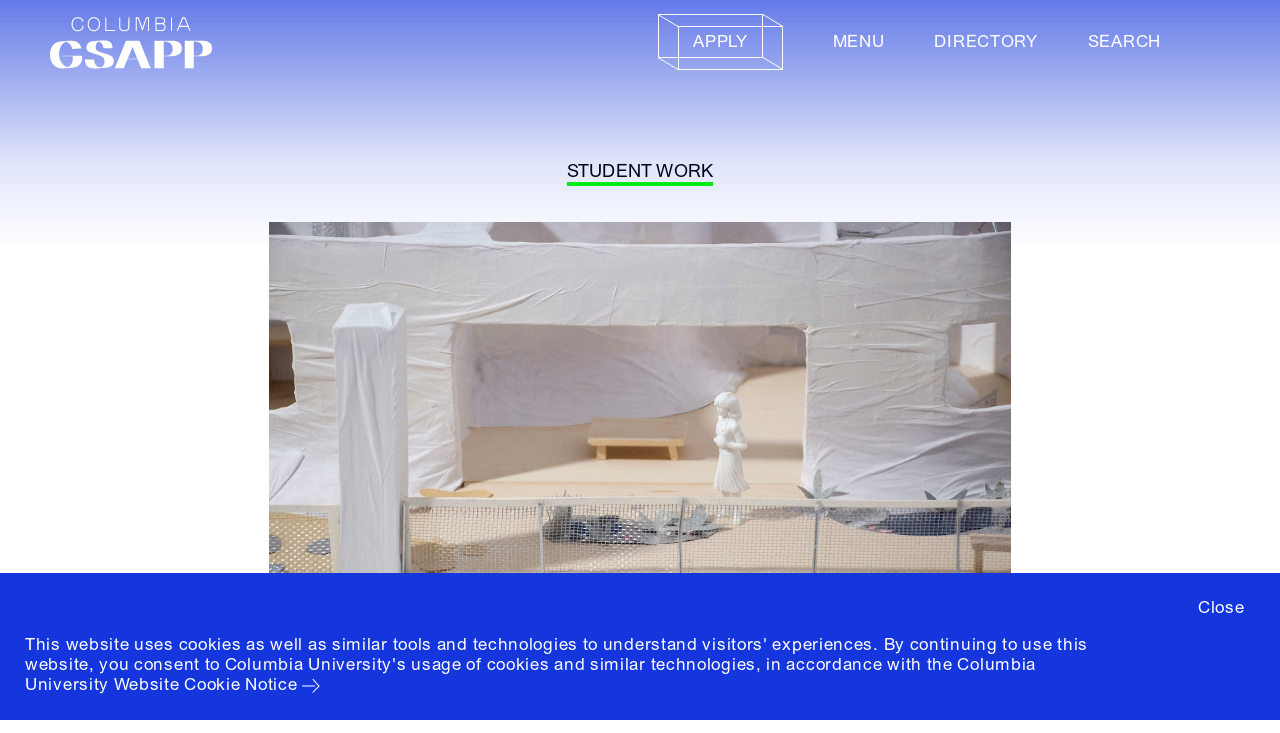

--- FILE ---
content_type: text/html; charset=utf-8
request_url: https://www.arch.columbia.edu/student-work/4512
body_size: 450776
content:






<!DOCTYPE html>
<html lang="en" data-app="economy-gsapp" class="show gsapp ">
  <head itemscope itemtype="http://schema.org/WebSite">
    <meta charset="utf-8" />
    <meta http-equiv="X-UA-Compatible" content="IE=edge" />
<script type="text/javascript">window.NREUM||(NREUM={});NREUM.info={"beacon":"bam.nr-data.net","errorBeacon":"bam.nr-data.net","licenseKey":"NRJS-b5ac9db1333d8077889","applicationID":"568760387","transactionName":"IFhbTUQOD1lcRRgQQRZTUFdCPhRaS1xoE1QEUkYWRQkMQg==","queueTime":2,"applicationTime":102,"agent":""}</script>
<script type="text/javascript">(window.NREUM||(NREUM={})).init={ajax:{deny_list:["bam.nr-data.net"]},feature_flags:["soft_nav"]};(window.NREUM||(NREUM={})).loader_config={licenseKey:"NRJS-b5ac9db1333d8077889",applicationID:"568760387",browserID:"594299593"};;/*! For license information please see nr-loader-rum-1.308.0.min.js.LICENSE.txt */
(()=>{var e,t,r={163:(e,t,r)=>{"use strict";r.d(t,{j:()=>E});var n=r(384),i=r(1741);var a=r(2555);r(860).K7.genericEvents;const s="experimental.resources",o="register",c=e=>{if(!e||"string"!=typeof e)return!1;try{document.createDocumentFragment().querySelector(e)}catch{return!1}return!0};var d=r(2614),u=r(944),l=r(8122);const f="[data-nr-mask]",g=e=>(0,l.a)(e,(()=>{const e={feature_flags:[],experimental:{allow_registered_children:!1,resources:!1},mask_selector:"*",block_selector:"[data-nr-block]",mask_input_options:{color:!1,date:!1,"datetime-local":!1,email:!1,month:!1,number:!1,range:!1,search:!1,tel:!1,text:!1,time:!1,url:!1,week:!1,textarea:!1,select:!1,password:!0}};return{ajax:{deny_list:void 0,block_internal:!0,enabled:!0,autoStart:!0},api:{get allow_registered_children(){return e.feature_flags.includes(o)||e.experimental.allow_registered_children},set allow_registered_children(t){e.experimental.allow_registered_children=t},duplicate_registered_data:!1},browser_consent_mode:{enabled:!1},distributed_tracing:{enabled:void 0,exclude_newrelic_header:void 0,cors_use_newrelic_header:void 0,cors_use_tracecontext_headers:void 0,allowed_origins:void 0},get feature_flags(){return e.feature_flags},set feature_flags(t){e.feature_flags=t},generic_events:{enabled:!0,autoStart:!0},harvest:{interval:30},jserrors:{enabled:!0,autoStart:!0},logging:{enabled:!0,autoStart:!0},metrics:{enabled:!0,autoStart:!0},obfuscate:void 0,page_action:{enabled:!0},page_view_event:{enabled:!0,autoStart:!0},page_view_timing:{enabled:!0,autoStart:!0},performance:{capture_marks:!1,capture_measures:!1,capture_detail:!0,resources:{get enabled(){return e.feature_flags.includes(s)||e.experimental.resources},set enabled(t){e.experimental.resources=t},asset_types:[],first_party_domains:[],ignore_newrelic:!0}},privacy:{cookies_enabled:!0},proxy:{assets:void 0,beacon:void 0},session:{expiresMs:d.wk,inactiveMs:d.BB},session_replay:{autoStart:!0,enabled:!1,preload:!1,sampling_rate:10,error_sampling_rate:100,collect_fonts:!1,inline_images:!1,fix_stylesheets:!0,mask_all_inputs:!0,get mask_text_selector(){return e.mask_selector},set mask_text_selector(t){c(t)?e.mask_selector="".concat(t,",").concat(f):""===t||null===t?e.mask_selector=f:(0,u.R)(5,t)},get block_class(){return"nr-block"},get ignore_class(){return"nr-ignore"},get mask_text_class(){return"nr-mask"},get block_selector(){return e.block_selector},set block_selector(t){c(t)?e.block_selector+=",".concat(t):""!==t&&(0,u.R)(6,t)},get mask_input_options(){return e.mask_input_options},set mask_input_options(t){t&&"object"==typeof t?e.mask_input_options={...t,password:!0}:(0,u.R)(7,t)}},session_trace:{enabled:!0,autoStart:!0},soft_navigations:{enabled:!0,autoStart:!0},spa:{enabled:!0,autoStart:!0},ssl:void 0,user_actions:{enabled:!0,elementAttributes:["id","className","tagName","type"]}}})());var p=r(6154),m=r(9324);let h=0;const v={buildEnv:m.F3,distMethod:m.Xs,version:m.xv,originTime:p.WN},b={consented:!1},y={appMetadata:{},get consented(){return this.session?.state?.consent||b.consented},set consented(e){b.consented=e},customTransaction:void 0,denyList:void 0,disabled:!1,harvester:void 0,isolatedBacklog:!1,isRecording:!1,loaderType:void 0,maxBytes:3e4,obfuscator:void 0,onerror:void 0,ptid:void 0,releaseIds:{},session:void 0,timeKeeper:void 0,registeredEntities:[],jsAttributesMetadata:{bytes:0},get harvestCount(){return++h}},_=e=>{const t=(0,l.a)(e,y),r=Object.keys(v).reduce((e,t)=>(e[t]={value:v[t],writable:!1,configurable:!0,enumerable:!0},e),{});return Object.defineProperties(t,r)};var w=r(5701);const x=e=>{const t=e.startsWith("http");e+="/",r.p=t?e:"https://"+e};var R=r(7836),k=r(3241);const A={accountID:void 0,trustKey:void 0,agentID:void 0,licenseKey:void 0,applicationID:void 0,xpid:void 0},S=e=>(0,l.a)(e,A),T=new Set;function E(e,t={},r,s){let{init:o,info:c,loader_config:d,runtime:u={},exposed:l=!0}=t;if(!c){const e=(0,n.pV)();o=e.init,c=e.info,d=e.loader_config}e.init=g(o||{}),e.loader_config=S(d||{}),c.jsAttributes??={},p.bv&&(c.jsAttributes.isWorker=!0),e.info=(0,a.D)(c);const f=e.init,m=[c.beacon,c.errorBeacon];T.has(e.agentIdentifier)||(f.proxy.assets&&(x(f.proxy.assets),m.push(f.proxy.assets)),f.proxy.beacon&&m.push(f.proxy.beacon),e.beacons=[...m],function(e){const t=(0,n.pV)();Object.getOwnPropertyNames(i.W.prototype).forEach(r=>{const n=i.W.prototype[r];if("function"!=typeof n||"constructor"===n)return;let a=t[r];e[r]&&!1!==e.exposed&&"micro-agent"!==e.runtime?.loaderType&&(t[r]=(...t)=>{const n=e[r](...t);return a?a(...t):n})})}(e),(0,n.US)("activatedFeatures",w.B)),u.denyList=[...f.ajax.deny_list||[],...f.ajax.block_internal?m:[]],u.ptid=e.agentIdentifier,u.loaderType=r,e.runtime=_(u),T.has(e.agentIdentifier)||(e.ee=R.ee.get(e.agentIdentifier),e.exposed=l,(0,k.W)({agentIdentifier:e.agentIdentifier,drained:!!w.B?.[e.agentIdentifier],type:"lifecycle",name:"initialize",feature:void 0,data:e.config})),T.add(e.agentIdentifier)}},384:(e,t,r)=>{"use strict";r.d(t,{NT:()=>s,US:()=>u,Zm:()=>o,bQ:()=>d,dV:()=>c,pV:()=>l});var n=r(6154),i=r(1863),a=r(1910);const s={beacon:"bam.nr-data.net",errorBeacon:"bam.nr-data.net"};function o(){return n.gm.NREUM||(n.gm.NREUM={}),void 0===n.gm.newrelic&&(n.gm.newrelic=n.gm.NREUM),n.gm.NREUM}function c(){let e=o();return e.o||(e.o={ST:n.gm.setTimeout,SI:n.gm.setImmediate||n.gm.setInterval,CT:n.gm.clearTimeout,XHR:n.gm.XMLHttpRequest,REQ:n.gm.Request,EV:n.gm.Event,PR:n.gm.Promise,MO:n.gm.MutationObserver,FETCH:n.gm.fetch,WS:n.gm.WebSocket},(0,a.i)(...Object.values(e.o))),e}function d(e,t){let r=o();r.initializedAgents??={},t.initializedAt={ms:(0,i.t)(),date:new Date},r.initializedAgents[e]=t}function u(e,t){o()[e]=t}function l(){return function(){let e=o();const t=e.info||{};e.info={beacon:s.beacon,errorBeacon:s.errorBeacon,...t}}(),function(){let e=o();const t=e.init||{};e.init={...t}}(),c(),function(){let e=o();const t=e.loader_config||{};e.loader_config={...t}}(),o()}},782:(e,t,r)=>{"use strict";r.d(t,{T:()=>n});const n=r(860).K7.pageViewTiming},860:(e,t,r)=>{"use strict";r.d(t,{$J:()=>u,K7:()=>c,P3:()=>d,XX:()=>i,Yy:()=>o,df:()=>a,qY:()=>n,v4:()=>s});const n="events",i="jserrors",a="browser/blobs",s="rum",o="browser/logs",c={ajax:"ajax",genericEvents:"generic_events",jserrors:i,logging:"logging",metrics:"metrics",pageAction:"page_action",pageViewEvent:"page_view_event",pageViewTiming:"page_view_timing",sessionReplay:"session_replay",sessionTrace:"session_trace",softNav:"soft_navigations",spa:"spa"},d={[c.pageViewEvent]:1,[c.pageViewTiming]:2,[c.metrics]:3,[c.jserrors]:4,[c.spa]:5,[c.ajax]:6,[c.sessionTrace]:7,[c.softNav]:8,[c.sessionReplay]:9,[c.logging]:10,[c.genericEvents]:11},u={[c.pageViewEvent]:s,[c.pageViewTiming]:n,[c.ajax]:n,[c.spa]:n,[c.softNav]:n,[c.metrics]:i,[c.jserrors]:i,[c.sessionTrace]:a,[c.sessionReplay]:a,[c.logging]:o,[c.genericEvents]:"ins"}},944:(e,t,r)=>{"use strict";r.d(t,{R:()=>i});var n=r(3241);function i(e,t){"function"==typeof console.debug&&(console.debug("New Relic Warning: https://github.com/newrelic/newrelic-browser-agent/blob/main/docs/warning-codes.md#".concat(e),t),(0,n.W)({agentIdentifier:null,drained:null,type:"data",name:"warn",feature:"warn",data:{code:e,secondary:t}}))}},1687:(e,t,r)=>{"use strict";r.d(t,{Ak:()=>d,Ze:()=>f,x3:()=>u});var n=r(3241),i=r(7836),a=r(3606),s=r(860),o=r(2646);const c={};function d(e,t){const r={staged:!1,priority:s.P3[t]||0};l(e),c[e].get(t)||c[e].set(t,r)}function u(e,t){e&&c[e]&&(c[e].get(t)&&c[e].delete(t),p(e,t,!1),c[e].size&&g(e))}function l(e){if(!e)throw new Error("agentIdentifier required");c[e]||(c[e]=new Map)}function f(e="",t="feature",r=!1){if(l(e),!e||!c[e].get(t)||r)return p(e,t);c[e].get(t).staged=!0,g(e)}function g(e){const t=Array.from(c[e]);t.every(([e,t])=>t.staged)&&(t.sort((e,t)=>e[1].priority-t[1].priority),t.forEach(([t])=>{c[e].delete(t),p(e,t)}))}function p(e,t,r=!0){const s=e?i.ee.get(e):i.ee,c=a.i.handlers;if(!s.aborted&&s.backlog&&c){if((0,n.W)({agentIdentifier:e,type:"lifecycle",name:"drain",feature:t}),r){const e=s.backlog[t],r=c[t];if(r){for(let t=0;e&&t<e.length;++t)m(e[t],r);Object.entries(r).forEach(([e,t])=>{Object.values(t||{}).forEach(t=>{t[0]?.on&&t[0]?.context()instanceof o.y&&t[0].on(e,t[1])})})}}s.isolatedBacklog||delete c[t],s.backlog[t]=null,s.emit("drain-"+t,[])}}function m(e,t){var r=e[1];Object.values(t[r]||{}).forEach(t=>{var r=e[0];if(t[0]===r){var n=t[1],i=e[3],a=e[2];n.apply(i,a)}})}},1738:(e,t,r)=>{"use strict";r.d(t,{U:()=>g,Y:()=>f});var n=r(3241),i=r(9908),a=r(1863),s=r(944),o=r(5701),c=r(3969),d=r(8362),u=r(860),l=r(4261);function f(e,t,r,a){const f=a||r;!f||f[e]&&f[e]!==d.d.prototype[e]||(f[e]=function(){(0,i.p)(c.xV,["API/"+e+"/called"],void 0,u.K7.metrics,r.ee),(0,n.W)({agentIdentifier:r.agentIdentifier,drained:!!o.B?.[r.agentIdentifier],type:"data",name:"api",feature:l.Pl+e,data:{}});try{return t.apply(this,arguments)}catch(e){(0,s.R)(23,e)}})}function g(e,t,r,n,s){const o=e.info;null===r?delete o.jsAttributes[t]:o.jsAttributes[t]=r,(s||null===r)&&(0,i.p)(l.Pl+n,[(0,a.t)(),t,r],void 0,"session",e.ee)}},1741:(e,t,r)=>{"use strict";r.d(t,{W:()=>a});var n=r(944),i=r(4261);class a{#e(e,...t){if(this[e]!==a.prototype[e])return this[e](...t);(0,n.R)(35,e)}addPageAction(e,t){return this.#e(i.hG,e,t)}register(e){return this.#e(i.eY,e)}recordCustomEvent(e,t){return this.#e(i.fF,e,t)}setPageViewName(e,t){return this.#e(i.Fw,e,t)}setCustomAttribute(e,t,r){return this.#e(i.cD,e,t,r)}noticeError(e,t){return this.#e(i.o5,e,t)}setUserId(e,t=!1){return this.#e(i.Dl,e,t)}setApplicationVersion(e){return this.#e(i.nb,e)}setErrorHandler(e){return this.#e(i.bt,e)}addRelease(e,t){return this.#e(i.k6,e,t)}log(e,t){return this.#e(i.$9,e,t)}start(){return this.#e(i.d3)}finished(e){return this.#e(i.BL,e)}recordReplay(){return this.#e(i.CH)}pauseReplay(){return this.#e(i.Tb)}addToTrace(e){return this.#e(i.U2,e)}setCurrentRouteName(e){return this.#e(i.PA,e)}interaction(e){return this.#e(i.dT,e)}wrapLogger(e,t,r){return this.#e(i.Wb,e,t,r)}measure(e,t){return this.#e(i.V1,e,t)}consent(e){return this.#e(i.Pv,e)}}},1863:(e,t,r)=>{"use strict";function n(){return Math.floor(performance.now())}r.d(t,{t:()=>n})},1910:(e,t,r)=>{"use strict";r.d(t,{i:()=>a});var n=r(944);const i=new Map;function a(...e){return e.every(e=>{if(i.has(e))return i.get(e);const t="function"==typeof e?e.toString():"",r=t.includes("[native code]"),a=t.includes("nrWrapper");return r||a||(0,n.R)(64,e?.name||t),i.set(e,r),r})}},2555:(e,t,r)=>{"use strict";r.d(t,{D:()=>o,f:()=>s});var n=r(384),i=r(8122);const a={beacon:n.NT.beacon,errorBeacon:n.NT.errorBeacon,licenseKey:void 0,applicationID:void 0,sa:void 0,queueTime:void 0,applicationTime:void 0,ttGuid:void 0,user:void 0,account:void 0,product:void 0,extra:void 0,jsAttributes:{},userAttributes:void 0,atts:void 0,transactionName:void 0,tNamePlain:void 0};function s(e){try{return!!e.licenseKey&&!!e.errorBeacon&&!!e.applicationID}catch(e){return!1}}const o=e=>(0,i.a)(e,a)},2614:(e,t,r)=>{"use strict";r.d(t,{BB:()=>s,H3:()=>n,g:()=>d,iL:()=>c,tS:()=>o,uh:()=>i,wk:()=>a});const n="NRBA",i="SESSION",a=144e5,s=18e5,o={STARTED:"session-started",PAUSE:"session-pause",RESET:"session-reset",RESUME:"session-resume",UPDATE:"session-update"},c={SAME_TAB:"same-tab",CROSS_TAB:"cross-tab"},d={OFF:0,FULL:1,ERROR:2}},2646:(e,t,r)=>{"use strict";r.d(t,{y:()=>n});class n{constructor(e){this.contextId=e}}},2843:(e,t,r)=>{"use strict";r.d(t,{G:()=>a,u:()=>i});var n=r(3878);function i(e,t=!1,r,i){(0,n.DD)("visibilitychange",function(){if(t)return void("hidden"===document.visibilityState&&e());e(document.visibilityState)},r,i)}function a(e,t,r){(0,n.sp)("pagehide",e,t,r)}},3241:(e,t,r)=>{"use strict";r.d(t,{W:()=>a});var n=r(6154);const i="newrelic";function a(e={}){try{n.gm.dispatchEvent(new CustomEvent(i,{detail:e}))}catch(e){}}},3606:(e,t,r)=>{"use strict";r.d(t,{i:()=>a});var n=r(9908);a.on=s;var i=a.handlers={};function a(e,t,r,a){s(a||n.d,i,e,t,r)}function s(e,t,r,i,a){a||(a="feature"),e||(e=n.d);var s=t[a]=t[a]||{};(s[r]=s[r]||[]).push([e,i])}},3878:(e,t,r)=>{"use strict";function n(e,t){return{capture:e,passive:!1,signal:t}}function i(e,t,r=!1,i){window.addEventListener(e,t,n(r,i))}function a(e,t,r=!1,i){document.addEventListener(e,t,n(r,i))}r.d(t,{DD:()=>a,jT:()=>n,sp:()=>i})},3969:(e,t,r)=>{"use strict";r.d(t,{TZ:()=>n,XG:()=>o,rs:()=>i,xV:()=>s,z_:()=>a});const n=r(860).K7.metrics,i="sm",a="cm",s="storeSupportabilityMetrics",o="storeEventMetrics"},4234:(e,t,r)=>{"use strict";r.d(t,{W:()=>a});var n=r(7836),i=r(1687);class a{constructor(e,t){this.agentIdentifier=e,this.ee=n.ee.get(e),this.featureName=t,this.blocked=!1}deregisterDrain(){(0,i.x3)(this.agentIdentifier,this.featureName)}}},4261:(e,t,r)=>{"use strict";r.d(t,{$9:()=>d,BL:()=>o,CH:()=>g,Dl:()=>_,Fw:()=>y,PA:()=>h,Pl:()=>n,Pv:()=>k,Tb:()=>l,U2:()=>a,V1:()=>R,Wb:()=>x,bt:()=>b,cD:()=>v,d3:()=>w,dT:()=>c,eY:()=>p,fF:()=>f,hG:()=>i,k6:()=>s,nb:()=>m,o5:()=>u});const n="api-",i="addPageAction",a="addToTrace",s="addRelease",o="finished",c="interaction",d="log",u="noticeError",l="pauseReplay",f="recordCustomEvent",g="recordReplay",p="register",m="setApplicationVersion",h="setCurrentRouteName",v="setCustomAttribute",b="setErrorHandler",y="setPageViewName",_="setUserId",w="start",x="wrapLogger",R="measure",k="consent"},5289:(e,t,r)=>{"use strict";r.d(t,{GG:()=>s,Qr:()=>c,sB:()=>o});var n=r(3878),i=r(6389);function a(){return"undefined"==typeof document||"complete"===document.readyState}function s(e,t){if(a())return e();const r=(0,i.J)(e),s=setInterval(()=>{a()&&(clearInterval(s),r())},500);(0,n.sp)("load",r,t)}function o(e){if(a())return e();(0,n.DD)("DOMContentLoaded",e)}function c(e){if(a())return e();(0,n.sp)("popstate",e)}},5607:(e,t,r)=>{"use strict";r.d(t,{W:()=>n});const n=(0,r(9566).bz)()},5701:(e,t,r)=>{"use strict";r.d(t,{B:()=>a,t:()=>s});var n=r(3241);const i=new Set,a={};function s(e,t){const r=t.agentIdentifier;a[r]??={},e&&"object"==typeof e&&(i.has(r)||(t.ee.emit("rumresp",[e]),a[r]=e,i.add(r),(0,n.W)({agentIdentifier:r,loaded:!0,drained:!0,type:"lifecycle",name:"load",feature:void 0,data:e})))}},6154:(e,t,r)=>{"use strict";r.d(t,{OF:()=>c,RI:()=>i,WN:()=>u,bv:()=>a,eN:()=>l,gm:()=>s,mw:()=>o,sb:()=>d});var n=r(1863);const i="undefined"!=typeof window&&!!window.document,a="undefined"!=typeof WorkerGlobalScope&&("undefined"!=typeof self&&self instanceof WorkerGlobalScope&&self.navigator instanceof WorkerNavigator||"undefined"!=typeof globalThis&&globalThis instanceof WorkerGlobalScope&&globalThis.navigator instanceof WorkerNavigator),s=i?window:"undefined"!=typeof WorkerGlobalScope&&("undefined"!=typeof self&&self instanceof WorkerGlobalScope&&self||"undefined"!=typeof globalThis&&globalThis instanceof WorkerGlobalScope&&globalThis),o=Boolean("hidden"===s?.document?.visibilityState),c=/iPad|iPhone|iPod/.test(s.navigator?.userAgent),d=c&&"undefined"==typeof SharedWorker,u=((()=>{const e=s.navigator?.userAgent?.match(/Firefox[/\s](\d+\.\d+)/);Array.isArray(e)&&e.length>=2&&e[1]})(),Date.now()-(0,n.t)()),l=()=>"undefined"!=typeof PerformanceNavigationTiming&&s?.performance?.getEntriesByType("navigation")?.[0]?.responseStart},6389:(e,t,r)=>{"use strict";function n(e,t=500,r={}){const n=r?.leading||!1;let i;return(...r)=>{n&&void 0===i&&(e.apply(this,r),i=setTimeout(()=>{i=clearTimeout(i)},t)),n||(clearTimeout(i),i=setTimeout(()=>{e.apply(this,r)},t))}}function i(e){let t=!1;return(...r)=>{t||(t=!0,e.apply(this,r))}}r.d(t,{J:()=>i,s:()=>n})},6630:(e,t,r)=>{"use strict";r.d(t,{T:()=>n});const n=r(860).K7.pageViewEvent},7699:(e,t,r)=>{"use strict";r.d(t,{It:()=>a,KC:()=>o,No:()=>i,qh:()=>s});var n=r(860);const i=16e3,a=1e6,s="SESSION_ERROR",o={[n.K7.logging]:!0,[n.K7.genericEvents]:!1,[n.K7.jserrors]:!1,[n.K7.ajax]:!1}},7836:(e,t,r)=>{"use strict";r.d(t,{P:()=>o,ee:()=>c});var n=r(384),i=r(8990),a=r(2646),s=r(5607);const o="nr@context:".concat(s.W),c=function e(t,r){var n={},s={},u={},l=!1;try{l=16===r.length&&d.initializedAgents?.[r]?.runtime.isolatedBacklog}catch(e){}var f={on:p,addEventListener:p,removeEventListener:function(e,t){var r=n[e];if(!r)return;for(var i=0;i<r.length;i++)r[i]===t&&r.splice(i,1)},emit:function(e,r,n,i,a){!1!==a&&(a=!0);if(c.aborted&&!i)return;t&&a&&t.emit(e,r,n);var o=g(n);m(e).forEach(e=>{e.apply(o,r)});var d=v()[s[e]];d&&d.push([f,e,r,o]);return o},get:h,listeners:m,context:g,buffer:function(e,t){const r=v();if(t=t||"feature",f.aborted)return;Object.entries(e||{}).forEach(([e,n])=>{s[n]=t,t in r||(r[t]=[])})},abort:function(){f._aborted=!0,Object.keys(f.backlog).forEach(e=>{delete f.backlog[e]})},isBuffering:function(e){return!!v()[s[e]]},debugId:r,backlog:l?{}:t&&"object"==typeof t.backlog?t.backlog:{},isolatedBacklog:l};return Object.defineProperty(f,"aborted",{get:()=>{let e=f._aborted||!1;return e||(t&&(e=t.aborted),e)}}),f;function g(e){return e&&e instanceof a.y?e:e?(0,i.I)(e,o,()=>new a.y(o)):new a.y(o)}function p(e,t){n[e]=m(e).concat(t)}function m(e){return n[e]||[]}function h(t){return u[t]=u[t]||e(f,t)}function v(){return f.backlog}}(void 0,"globalEE"),d=(0,n.Zm)();d.ee||(d.ee=c)},8122:(e,t,r)=>{"use strict";r.d(t,{a:()=>i});var n=r(944);function i(e,t){try{if(!e||"object"!=typeof e)return(0,n.R)(3);if(!t||"object"!=typeof t)return(0,n.R)(4);const r=Object.create(Object.getPrototypeOf(t),Object.getOwnPropertyDescriptors(t)),a=0===Object.keys(r).length?e:r;for(let s in a)if(void 0!==e[s])try{if(null===e[s]){r[s]=null;continue}Array.isArray(e[s])&&Array.isArray(t[s])?r[s]=Array.from(new Set([...e[s],...t[s]])):"object"==typeof e[s]&&"object"==typeof t[s]?r[s]=i(e[s],t[s]):r[s]=e[s]}catch(e){r[s]||(0,n.R)(1,e)}return r}catch(e){(0,n.R)(2,e)}}},8362:(e,t,r)=>{"use strict";r.d(t,{d:()=>a});var n=r(9566),i=r(1741);class a extends i.W{agentIdentifier=(0,n.LA)(16)}},8374:(e,t,r)=>{r.nc=(()=>{try{return document?.currentScript?.nonce}catch(e){}return""})()},8990:(e,t,r)=>{"use strict";r.d(t,{I:()=>i});var n=Object.prototype.hasOwnProperty;function i(e,t,r){if(n.call(e,t))return e[t];var i=r();if(Object.defineProperty&&Object.keys)try{return Object.defineProperty(e,t,{value:i,writable:!0,enumerable:!1}),i}catch(e){}return e[t]=i,i}},9324:(e,t,r)=>{"use strict";r.d(t,{F3:()=>i,Xs:()=>a,xv:()=>n});const n="1.308.0",i="PROD",a="CDN"},9566:(e,t,r)=>{"use strict";r.d(t,{LA:()=>o,bz:()=>s});var n=r(6154);const i="xxxxxxxx-xxxx-4xxx-yxxx-xxxxxxxxxxxx";function a(e,t){return e?15&e[t]:16*Math.random()|0}function s(){const e=n.gm?.crypto||n.gm?.msCrypto;let t,r=0;return e&&e.getRandomValues&&(t=e.getRandomValues(new Uint8Array(30))),i.split("").map(e=>"x"===e?a(t,r++).toString(16):"y"===e?(3&a()|8).toString(16):e).join("")}function o(e){const t=n.gm?.crypto||n.gm?.msCrypto;let r,i=0;t&&t.getRandomValues&&(r=t.getRandomValues(new Uint8Array(e)));const s=[];for(var o=0;o<e;o++)s.push(a(r,i++).toString(16));return s.join("")}},9908:(e,t,r)=>{"use strict";r.d(t,{d:()=>n,p:()=>i});var n=r(7836).ee.get("handle");function i(e,t,r,i,a){a?(a.buffer([e],i),a.emit(e,t,r)):(n.buffer([e],i),n.emit(e,t,r))}}},n={};function i(e){var t=n[e];if(void 0!==t)return t.exports;var a=n[e]={exports:{}};return r[e](a,a.exports,i),a.exports}i.m=r,i.d=(e,t)=>{for(var r in t)i.o(t,r)&&!i.o(e,r)&&Object.defineProperty(e,r,{enumerable:!0,get:t[r]})},i.f={},i.e=e=>Promise.all(Object.keys(i.f).reduce((t,r)=>(i.f[r](e,t),t),[])),i.u=e=>"nr-rum-1.308.0.min.js",i.o=(e,t)=>Object.prototype.hasOwnProperty.call(e,t),e={},t="NRBA-1.308.0.PROD:",i.l=(r,n,a,s)=>{if(e[r])e[r].push(n);else{var o,c;if(void 0!==a)for(var d=document.getElementsByTagName("script"),u=0;u<d.length;u++){var l=d[u];if(l.getAttribute("src")==r||l.getAttribute("data-webpack")==t+a){o=l;break}}if(!o){c=!0;var f={296:"sha512-+MIMDsOcckGXa1EdWHqFNv7P+JUkd5kQwCBr3KE6uCvnsBNUrdSt4a/3/L4j4TxtnaMNjHpza2/erNQbpacJQA=="};(o=document.createElement("script")).charset="utf-8",i.nc&&o.setAttribute("nonce",i.nc),o.setAttribute("data-webpack",t+a),o.src=r,0!==o.src.indexOf(window.location.origin+"/")&&(o.crossOrigin="anonymous"),f[s]&&(o.integrity=f[s])}e[r]=[n];var g=(t,n)=>{o.onerror=o.onload=null,clearTimeout(p);var i=e[r];if(delete e[r],o.parentNode&&o.parentNode.removeChild(o),i&&i.forEach(e=>e(n)),t)return t(n)},p=setTimeout(g.bind(null,void 0,{type:"timeout",target:o}),12e4);o.onerror=g.bind(null,o.onerror),o.onload=g.bind(null,o.onload),c&&document.head.appendChild(o)}},i.r=e=>{"undefined"!=typeof Symbol&&Symbol.toStringTag&&Object.defineProperty(e,Symbol.toStringTag,{value:"Module"}),Object.defineProperty(e,"__esModule",{value:!0})},i.p="https://js-agent.newrelic.com/",(()=>{var e={374:0,840:0};i.f.j=(t,r)=>{var n=i.o(e,t)?e[t]:void 0;if(0!==n)if(n)r.push(n[2]);else{var a=new Promise((r,i)=>n=e[t]=[r,i]);r.push(n[2]=a);var s=i.p+i.u(t),o=new Error;i.l(s,r=>{if(i.o(e,t)&&(0!==(n=e[t])&&(e[t]=void 0),n)){var a=r&&("load"===r.type?"missing":r.type),s=r&&r.target&&r.target.src;o.message="Loading chunk "+t+" failed: ("+a+": "+s+")",o.name="ChunkLoadError",o.type=a,o.request=s,n[1](o)}},"chunk-"+t,t)}};var t=(t,r)=>{var n,a,[s,o,c]=r,d=0;if(s.some(t=>0!==e[t])){for(n in o)i.o(o,n)&&(i.m[n]=o[n]);if(c)c(i)}for(t&&t(r);d<s.length;d++)a=s[d],i.o(e,a)&&e[a]&&e[a][0](),e[a]=0},r=self["webpackChunk:NRBA-1.308.0.PROD"]=self["webpackChunk:NRBA-1.308.0.PROD"]||[];r.forEach(t.bind(null,0)),r.push=t.bind(null,r.push.bind(r))})(),(()=>{"use strict";i(8374);var e=i(8362),t=i(860);const r=Object.values(t.K7);var n=i(163);var a=i(9908),s=i(1863),o=i(4261),c=i(1738);var d=i(1687),u=i(4234),l=i(5289),f=i(6154),g=i(944),p=i(384);const m=e=>f.RI&&!0===e?.privacy.cookies_enabled;function h(e){return!!(0,p.dV)().o.MO&&m(e)&&!0===e?.session_trace.enabled}var v=i(6389),b=i(7699);class y extends u.W{constructor(e,t){super(e.agentIdentifier,t),this.agentRef=e,this.abortHandler=void 0,this.featAggregate=void 0,this.loadedSuccessfully=void 0,this.onAggregateImported=new Promise(e=>{this.loadedSuccessfully=e}),this.deferred=Promise.resolve(),!1===e.init[this.featureName].autoStart?this.deferred=new Promise((t,r)=>{this.ee.on("manual-start-all",(0,v.J)(()=>{(0,d.Ak)(e.agentIdentifier,this.featureName),t()}))}):(0,d.Ak)(e.agentIdentifier,t)}importAggregator(e,t,r={}){if(this.featAggregate)return;const n=async()=>{let n;await this.deferred;try{if(m(e.init)){const{setupAgentSession:t}=await i.e(296).then(i.bind(i,3305));n=t(e)}}catch(e){(0,g.R)(20,e),this.ee.emit("internal-error",[e]),(0,a.p)(b.qh,[e],void 0,this.featureName,this.ee)}try{if(!this.#t(this.featureName,n,e.init))return(0,d.Ze)(this.agentIdentifier,this.featureName),void this.loadedSuccessfully(!1);const{Aggregate:i}=await t();this.featAggregate=new i(e,r),e.runtime.harvester.initializedAggregates.push(this.featAggregate),this.loadedSuccessfully(!0)}catch(e){(0,g.R)(34,e),this.abortHandler?.(),(0,d.Ze)(this.agentIdentifier,this.featureName,!0),this.loadedSuccessfully(!1),this.ee&&this.ee.abort()}};f.RI?(0,l.GG)(()=>n(),!0):n()}#t(e,r,n){if(this.blocked)return!1;switch(e){case t.K7.sessionReplay:return h(n)&&!!r;case t.K7.sessionTrace:return!!r;default:return!0}}}var _=i(6630),w=i(2614),x=i(3241);class R extends y{static featureName=_.T;constructor(e){var t;super(e,_.T),this.setupInspectionEvents(e.agentIdentifier),t=e,(0,c.Y)(o.Fw,function(e,r){"string"==typeof e&&("/"!==e.charAt(0)&&(e="/"+e),t.runtime.customTransaction=(r||"http://custom.transaction")+e,(0,a.p)(o.Pl+o.Fw,[(0,s.t)()],void 0,void 0,t.ee))},t),this.importAggregator(e,()=>i.e(296).then(i.bind(i,3943)))}setupInspectionEvents(e){const t=(t,r)=>{t&&(0,x.W)({agentIdentifier:e,timeStamp:t.timeStamp,loaded:"complete"===t.target.readyState,type:"window",name:r,data:t.target.location+""})};(0,l.sB)(e=>{t(e,"DOMContentLoaded")}),(0,l.GG)(e=>{t(e,"load")}),(0,l.Qr)(e=>{t(e,"navigate")}),this.ee.on(w.tS.UPDATE,(t,r)=>{(0,x.W)({agentIdentifier:e,type:"lifecycle",name:"session",data:r})})}}class k extends e.d{constructor(e){var t;(super(),f.gm)?(this.features={},(0,p.bQ)(this.agentIdentifier,this),this.desiredFeatures=new Set(e.features||[]),this.desiredFeatures.add(R),(0,n.j)(this,e,e.loaderType||"agent"),t=this,(0,c.Y)(o.cD,function(e,r,n=!1){if("string"==typeof e){if(["string","number","boolean"].includes(typeof r)||null===r)return(0,c.U)(t,e,r,o.cD,n);(0,g.R)(40,typeof r)}else(0,g.R)(39,typeof e)},t),function(e){(0,c.Y)(o.Dl,function(t,r=!1){if("string"!=typeof t&&null!==t)return void(0,g.R)(41,typeof t);const n=e.info.jsAttributes["enduser.id"];r&&null!=n&&n!==t?(0,a.p)(o.Pl+"setUserIdAndResetSession",[t],void 0,"session",e.ee):(0,c.U)(e,"enduser.id",t,o.Dl,!0)},e)}(this),function(e){(0,c.Y)(o.nb,function(t){if("string"==typeof t||null===t)return(0,c.U)(e,"application.version",t,o.nb,!1);(0,g.R)(42,typeof t)},e)}(this),function(e){(0,c.Y)(o.d3,function(){e.ee.emit("manual-start-all")},e)}(this),function(e){(0,c.Y)(o.Pv,function(t=!0){if("boolean"==typeof t){if((0,a.p)(o.Pl+o.Pv,[t],void 0,"session",e.ee),e.runtime.consented=t,t){const t=e.features.page_view_event;t.onAggregateImported.then(e=>{const r=t.featAggregate;e&&!r.sentRum&&r.sendRum()})}}else(0,g.R)(65,typeof t)},e)}(this),this.run()):(0,g.R)(21)}get config(){return{info:this.info,init:this.init,loader_config:this.loader_config,runtime:this.runtime}}get api(){return this}run(){try{const e=function(e){const t={};return r.forEach(r=>{t[r]=!!e[r]?.enabled}),t}(this.init),n=[...this.desiredFeatures];n.sort((e,r)=>t.P3[e.featureName]-t.P3[r.featureName]),n.forEach(r=>{if(!e[r.featureName]&&r.featureName!==t.K7.pageViewEvent)return;if(r.featureName===t.K7.spa)return void(0,g.R)(67);const n=function(e){switch(e){case t.K7.ajax:return[t.K7.jserrors];case t.K7.sessionTrace:return[t.K7.ajax,t.K7.pageViewEvent];case t.K7.sessionReplay:return[t.K7.sessionTrace];case t.K7.pageViewTiming:return[t.K7.pageViewEvent];default:return[]}}(r.featureName).filter(e=>!(e in this.features));n.length>0&&(0,g.R)(36,{targetFeature:r.featureName,missingDependencies:n}),this.features[r.featureName]=new r(this)})}catch(e){(0,g.R)(22,e);for(const e in this.features)this.features[e].abortHandler?.();const t=(0,p.Zm)();delete t.initializedAgents[this.agentIdentifier]?.features,delete this.sharedAggregator;return t.ee.get(this.agentIdentifier).abort(),!1}}}var A=i(2843),S=i(782);class T extends y{static featureName=S.T;constructor(e){super(e,S.T),f.RI&&((0,A.u)(()=>(0,a.p)("docHidden",[(0,s.t)()],void 0,S.T,this.ee),!0),(0,A.G)(()=>(0,a.p)("winPagehide",[(0,s.t)()],void 0,S.T,this.ee)),this.importAggregator(e,()=>i.e(296).then(i.bind(i,2117))))}}var E=i(3969);class I extends y{static featureName=E.TZ;constructor(e){super(e,E.TZ),f.RI&&document.addEventListener("securitypolicyviolation",e=>{(0,a.p)(E.xV,["Generic/CSPViolation/Detected"],void 0,this.featureName,this.ee)}),this.importAggregator(e,()=>i.e(296).then(i.bind(i,9623)))}}new k({features:[R,T,I],loaderType:"lite"})})()})();</script>
    <meta name="description" content="Model" />
    <meta name="keywords" content="" />
    <meta name="viewport" content="width=device-width, initial-scale=1.0, user-scalable=no" id="meta-viewport" />

    <meta property="og:title" content="Columbia GSAPP" />
    <meta property="og:site_name" content="Columbia GSAPP"/>
    <meta property="og:type" content="website">
    <meta property="og:description" content="Model" />
      <meta property="og:image" content="https://www.filepicker.io/api/file/70AsY8cDQUCnnEG6bIVg" />

    <meta name="csrf-param" content="authenticity_token" />
<meta name="csrf-token" content="7d6ug5BTa2Hei1KufuvkEFrLDp2pCSa6zBitLj/BpWmct4i2a+ID/i/uYaZ7KZWk5A4b1Pim4grfPfXQHLUs7A==" />

    <title itemprop="name">Columbia GSAPP</title>

          <link rel="shortcut icon" type="image/png" href="https://d37vpt3xizf75m.cloudfront.net/assets/favicon-8fbadca4ad7ad8d2507face1b63fce811c2ed49b7d0339805a57391fbebc8d21.png" id="favicon" data-gsapp-favicon="https://d37vpt3xizf75m.cloudfront.net/assets/favicon-8fbadca4ad7ad8d2507face1b63fce811c2ed49b7d0339805a57391fbebc8d21.png" data-cbac-favicon="https://d37vpt3xizf75m.cloudfront.net/assets/favicon--cbac-bf1cdd1410c4508531c114664c89d5bd266ff57f395644e621a72aee63f9e4e9.png" />
    <link rel="apple-touch-icon-precomposed" href="https://d37vpt3xizf75m.cloudfront.net/assets/apple-touch-icon-precomposed-5db1a8b38a69930fa3ba1e955f75bc9c6e7e40072fb0401db289c6728b8eb029.png">





      <style id="gsapp-font-face" type="text/css">
      /* GSAPP DUSK [18, 19, 20, 21] */
@font-face {
  font-family:"gsapp";
  src: url("https://d37vpt3xizf75m.cloudfront.net/assets/gsapp_dusk/gsapp_dusk-6c9a29de4dabc05aa66fccaa0b1fa8d0efba762b5dfd33dc9e8905eb15ce9931.eot");
  src: url("https://d37vpt3xizf75m.cloudfront.net/assets/gsapp_dusk/gsapp_dusk-6c9a29de4dabc05aa66fccaa0b1fa8d0efba762b5dfd33dc9e8905eb15ce9931.eot?#iefix") format('embedded-opentype'),
       url("https://d37vpt3xizf75m.cloudfront.net/assets/gsapp_dusk/gsapp_dusk-d87db5b817cd5af5dc5a51df52f60cc2c8a927dd93c80a988dc0906b39fff18e.woff2") format("woff2"),
       url("https://d37vpt3xizf75m.cloudfront.net/assets/gsapp_dusk/gsapp_dusk-2870dd9a608fe85316686b21be54e24ea1da61ac4b878fc842c4e013d97b476b.woff") format("woff"),
       url("https://d37vpt3xizf75m.cloudfront.net/assets/gsapp_dusk/gsapp_dusk-fa41df1aaaab4a627ae4e9318ed34c536bae8d759a963c399106fbeb7dae1bb6.ttf") format("truetype"),
       url("https://d37vpt3xizf75m.cloudfront.net/assets/gsapp_dusk/gsapp_dusk-6c14fd2bbc14384298df3f5757fdac8589fbb75776b26f8471094d7b0d098a2f.svg#gsapp_dusk") format("svg");
  font-weight: normal;
  font-style: normal;
}


    
  </style>

  <style type="text/css">
    .show.cbac-primary-color-foreground,
    .show .cbac-primary-color-foreground,
    .show.cbac.cbac-primary-color-foreground,
    .show.cbac .cbac-primary-color-foreground   { color: #ff7f1e; }

    .show.cbac-secondary-color-foreground,
    .show .cbac-secondary-color-foreground,
    .show.cbac.cbac-secondary-color-foreground,
    .show.cbac .cbac-secondary-color-foreground { color: #5eddc1; }

    .show.cbac-secondary-color-background,
    .show .cbac-secondary-color-background,
    .show .application-site-class--cbac,
    .show.cbac.cbac-secondary-color-background,
    .show.cbac .cbac-secondary-color-background { background: #5eddc1; }

    .show.cbac-primary-color-background,
    .show .cbac-primary-color-background,
    .show .controller--cbac-about_pages,
    .show .book--list:hover,
    .show.cbac.cbac-primary-color-background,
    .show.cbac .cbac-primary-color-background,
    .show.cbac .controller--cbac-about_pages,
    .show.cbac .book--list:hover,
    .show .book .responsive-image:hover { background: #ff7f1e; }
    .show .book .responsive-image:hover { background: none; border-radius:0;overflow:visible; }

    .show .book .responsive-image:hover img {opacity:0;}
    .show .book .book-not-cbac .responsive-image:hover img {opacity:1;}
    .show .avery-current-color {
      color: #000000 !important;
      background: #99ffcc;
    }

    .show .averyshorts-current-color {
      color: #ffffff !important;
      background: #b217ea;
    }

    .inverted-color-links.cbac-primary-color-foreground a {
  color: #5eddc1 !important;
  border-bottom: 1px solid #5eddc1;
  text-decoration: none;
}

.inverted-color-links.cbac-secondary-color-foreground a {
  color: #ff7f1e !important;
  border-bottom: 1px solid #ff7f1e;
  text-decoration: none;
}

.inverted-color-links.cbac-primary-color-foreground a:hover, .inverted-color-links.cbac-secondary-color-foreground a:hover {
  border: none;
}


  </style>
  <link rel="stylesheet" media="screen" href="https://d37vpt3xizf75m.cloudfront.net/assets/economy-viewing-b9ff45aab7e4c98ab501ca7393a3f09271bec8cc98164f6724d407a03c970ab3.css" data-turbolinks-track="reload" />


    <script src="https://d37vpt3xizf75m.cloudfront.net/assets/economy-a19474aa5bbfdf95ce17edde97f306130ffbc6102133e71884a446f22d891966.js" data-turbolinks-track="reload"></script>


      <!-- Meta Pixel Snippet -->
  <script>
    !function(f,b,e,v,n,t,s)
    {if(f.fbq)return;n=f.fbq=function(){n.callMethod?
    n.callMethod.apply(n,arguments):n.queue.push(arguments)};
    if(!f._fbq)f._fbq=n;n.push=n;n.loaded=!0;n.version='2.0';
    n.queue=[];t=b.createElement(e);t.async=!0;
    t.src=v;s=b.getElementsByTagName(e)[0];
    s.parentNode.insertBefore(t,s)}(window, document,'script',
    'https://connect.facebook.net/en_US/fbevents.js');
    fbq('init', '2359763880923005');
    fbq('track', 'PageView');
  </script>
  <noscript>
    <img height="1" width="1" style="display:none" src="https://www.facebook.com/tr?id=2359763880923005&ev=PageView&noscript=1">
  </noscript>
  <!-- End Meta Pixel Snippet -->

  <link href="https://vjs.zencdn.net/5.8/video-js.css" rel="stylesheet">
  <script src='https://code.jquery.com/ui/1.12.1/jquery-ui.min.js'></script>

  <!-- If you'd like to support IE8 -->
  <script src="https://vjs.zencdn.net/ie8/1.1.2/videojs-ie8.min.js"></script>
  <script src="https://vjs.zencdn.net/5.8/video.min.js"></script>
  <script src="https://www.youtube.com/iframe_api"></script>
  <script src="https://cdnjs.cloudflare.com/ajax/libs/videojs-youtube/2.1.1/Youtube.js"></script>
    <script src="https://d37vpt3xizf75m.cloudfront.net/assets/application-1f2de6edf33258f235a644292837970e53903f9cd909678dfecdae7e4370b572.js" data-turbolinks-track="reload"></script>
    <script src="https://maps.googleapis.com/maps/api/js?key=AIzaSyDD9_E7AdTC06VawRUh6uGRluJjn8UzzNk&loading=async&callback=Gsapp.initMap" async defer></script>

    
      



<!-- gtag.js -->  
<script async src="https://www.googletagmanager.com/gtag/js?id="></script>
<script>
    console.log('Undefined Google Analytics ID');
  window.dataLayer = window.dataLayer || [];
  function gtag(){dataLayer.push(arguments);}
  gtag('js', new Date());
  gtag('config', '');
</script>
<!-- End gtag.js -->



    
  <!-- Google tag (gtag.js) -->
  <script async src="https://www.googletagmanager.com/gtag/js?id=G-JYEQBPW4VK"></script>
  <script>
      window.dataLayer = window.dataLayer || [];
      function gtag(){dataLayer.push(arguments);}
      gtag('js', new Date());

      gtag('config', 'G-JYEQBPW4VK');
  </script>


  </head>

    <body  data-turbolinks="false" data-turbolinks="false" class="application-site-class--gsapp controller--student_work_pages action--show header-state--fixed header-state--collapsed time-of-day--dusk browser__tablet--false browser__safari--false ">
      <!-- Google Tag Manager (noscript) FROM ECONOMY -->
<!-- End Google Tag Manager (noscript) -->

        <div class="application-wrapper--gsapp">
    <div class="header-content-wrapper">
      <header class="header" id="gsapp-primary-header">
  <div class="header__gradient" id="header__gradient"></div>
  <div class="header__activation-area" id="header__activation-area"></div>
  <div class="header__top-row container--header container--gsapp-site-width">
    <div class="header__logo-container">
      <a class="nav__home__link link--blank" href="/"><svg id="Layer_1" data-name="Layer 1" xmlns="http://www.w3.org/2000/svg" viewbox="0 0 772.43 300" class="gsapp-logo gsapp-logo--dusk"><title>columbia_dusk</title>
<path d="M150,182.64l-43.8,2.92a55.33,55.33,0,0,0-10.43-21.8q-7.33-9.08-20.47-12.67H75.09q-2.5,1.46-5,2.71a25.77,25.77,0,0,0-4.8,3.13,46.29,46.29,0,0,0-10.22,10.64,56.31,56.31,0,0,0-6.67,13,72.3,72.3,0,0,0-3.55,14.5,107.12,107.12,0,0,0-1,14.81A93.93,93.93,0,0,0,46,230.22a60.92,60.92,0,0,0,7.09,18.15A56,56,0,0,0,65.5,262.94a55.31,55.31,0,0,0,18.15,9.8,38.61,38.61,0,0,0,15.12-11.06A40.92,40.92,0,0,0,107.43,245a25.71,25.71,0,0,0,.73-2.71,13.86,13.86,0,0,0,.31-2.92V220.6h-49v-2.92H152.3v18.77a23.82,23.82,0,0,1-1.67,7.93,49.69,49.69,0,0,1-3.34,7.51A40.19,40.19,0,0,1,135.61,265a53,53,0,0,1-14.39,7q-7.72,2.4-31.92,4.38t-31.92,2q-14.21,0-24.88-5.32a53.88,53.88,0,0,1-17.9-14.32,60.93,60.93,0,0,1-11-20.86,84.78,84.78,0,0,1-3.65-25A96.56,96.56,0,0,1,2,193.3a63.34,63.34,0,0,1,6.36-17.63,51,51,0,0,1,11.47-14.18,46.89,46.89,0,0,1,17.47-9.28q7.72-2.5,32.44-4.28T103,146.09Q140.79,146.09,150,182.64Z"></path><path d="M166.24,235.41h43.81q1.46,18.77,9.07,27.43T240.5,274a36.49,36.49,0,0,0,14.18-10.22q5.63-6.67,5.63-17.73a29.11,29.11,0,0,0-2.5-12.83,26,26,0,0,0-6.78-8.66,39.44,39.44,0,0,0-10-6q-5.74-2.4-12-4.48-6.47-2.29-13-4.38l-13.25-4.17q-5.43-1.67-10.64-3.55a40,40,0,0,1-9.28-4.69,21.44,21.44,0,0,1-6.57-7.3q-2.5-4.48-2.5-11.58a32.51,32.51,0,0,1,1.25-9,28.88,28.88,0,0,1,3.75-8.14,28.22,28.22,0,0,1,9.28-8,42.79,42.79,0,0,1,11.26-4.07q5.95-1.25,27.74-2.82t30.14-1.56a71.46,71.46,0,0,1,16.58,1.77,32.58,32.58,0,0,1,12.62,5.84,28,28,0,0,1,8.24,10.74q3,6.68,3.65,19.4H254.5a47.48,47.48,0,0,0-5.5-20.39q-4.9-9-17.21-11.89a22.14,22.14,0,0,0-10.64,10.43,32.69,32.69,0,0,0-3.55,14.81A23.93,23.93,0,0,0,220,186.9a21.37,21.37,0,0,0,6.47,7.41,35.12,35.12,0,0,0,9.28,4.69q5.21,1.78,10.85,3.65,6.67,2.09,13.14,4.07T272.85,211q6.26,2.3,11.89,4.69a41.89,41.89,0,0,1,9.91,5.84,25.75,25.75,0,0,1,6.88,8.66,32.55,32.55,0,0,1,.21,25,28.42,28.42,0,0,1-6.57,9.07,34.14,34.14,0,0,1-9.7,6.26,58.09,58.09,0,0,1-11.79,3.65,95.24,95.24,0,0,1-11.89,1.36q-6,.31-11.89.73l-2.71.21q-7.93.41-15.85,1.15t-16.06.73a107.88,107.88,0,0,1-20-1.67,36.51,36.51,0,0,1-14.92-6.15,29.64,29.64,0,0,1-9.59-12.2Q167.29,250.64,166.24,235.41Z"></path><path d="M479.76,277.09H434.71L417.6,235H369.21L351.9,277.1H309.34L326.65,235h0l35-88.24h65.08Zm-109.26-45h45.89l-22.74-56.32Z"></path><path d="M542.34,277.09H498.5V146.76h88.9a61.1,61.1,0,0,1,15.64,2,39.43,39.43,0,0,1,13.25,6.15,29.48,29.48,0,0,1,9.07,10.85,35.1,35.1,0,0,1,3.34,15.85q0,10.85-3.13,17.52A26.29,26.29,0,0,1,617,209.66,52,52,0,0,1,604.8,216a55.1,55.1,0,0,1-14.92,3.07l-1.67.21q-2.71.42-5.53,0.63l-5.53.42q-8.55.42-17.42,0.31t-17.42-.1v56.53h0Zm0-59.66h20.44q10.84-3.13,16.48-10.74t5.63-22.22a34.67,34.67,0,0,0-3.39-16,30,30,0,0,0-9.28-10.85,38.92,38.92,0,0,0-13.56-6,67.75,67.75,0,0,0-16.16-1.92,0.18,0.18,0,0,0-.21.21v67.58Z"></path><path d="M686.06,277.09h-43.8V146.76h88.86a61.1,61.1,0,0,1,15.64,2A39.43,39.43,0,0,1,760,154.91a29.48,29.48,0,0,1,9.07,10.85,35.1,35.1,0,0,1,3.34,15.85q0,10.85-3.13,17.52a26.29,26.29,0,0,1-8.55,10.53,52,52,0,0,1-12.2,6.36,55.1,55.1,0,0,1-14.92,3.07l-1.67.21q-2.71.42-5.53,0.63l-5.53.42q-8.55.42-17.42,0.31t-17.42-.1v56.53h0Zm0-59.66H706.5q10.84-3.13,16.48-10.74t5.63-22.22a34.67,34.67,0,0,0-3.44-16.06,30,30,0,0,0-9.28-10.85,38.92,38.92,0,0,0-13.56-6,67.75,67.75,0,0,0-16.06-1.88,0.18,0.18,0,0,0-.21.21v67.54h0Z"></path><path d="M133.49,34.46a30.85,30.85,0,0,1,7.41.9,24.46,24.46,0,0,1,6.72,2.73,23.57,23.57,0,0,1,5.52,4.62A22,22,0,0,1,157.06,49a27.46,27.46,0,0,1,1,2.78,9.51,9.51,0,0,1,.54,2.78,2.07,2.07,0,0,1-.85,1.75A3,3,0,0,1,156,57a2.19,2.19,0,0,1-1.09-.35,2.44,2.44,0,0,1-.9-0.85,9.17,9.17,0,0,1-.9-2.53,14.79,14.79,0,0,0-.8-2.53,18.39,18.39,0,0,0-4.17-6.07,16.44,16.44,0,0,0-6.32-3.79,27.21,27.21,0,0,0-8.45-1.26,30,30,0,0,0-11.54,2,20.24,20.24,0,0,0-7.86,5.67,22.77,22.77,0,0,0-4.48,8.85,43.77,43.77,0,0,0-1.39,11.49,38.2,38.2,0,0,0,1.54,10.89,26.56,26.56,0,0,0,4.67,9.15A23.11,23.11,0,0,0,122,94a25.67,25.67,0,0,0,23.17-.9,20.11,20.11,0,0,0,8.3-9.5V83.5a22.67,22.67,0,0,0,.65-2.34q0.25-1.14.44-2.34a14.25,14.25,0,0,0,.1-1.75,7.14,7.14,0,0,1,.2-1.75,2.39,2.39,0,0,1,.8-1.26,2.75,2.75,0,0,1,1.8-.49,2.09,2.09,0,0,1,1.75.85,3,3,0,0,1,.65,1.83,23.74,23.74,0,0,1-8.1,18.32,26.06,26.06,0,0,1-8.7,5.06,31.42,31.42,0,0,1-10.44,1.75,30.52,30.52,0,0,1-6.91-.8,28,28,0,0,1-6.51-2.39,27.26,27.26,0,0,1-7.59-5.57,30,30,0,0,1-5.06-7.31,34.15,34.15,0,0,1-2.88-8.55,47.8,47.8,0,0,1-.9-9.3,46.44,46.44,0,0,1,1.85-13.52,27,27,0,0,1,5.62-10.36,25.51,25.51,0,0,1,9.6-6.62A35.89,35.89,0,0,1,133.49,34.46Z"></path><path d="M208.92,101.29a27.14,27.14,0,0,1-12.57-2.81,28.31,28.31,0,0,1-9.3-7.59,33.25,33.25,0,0,1-5.72-10.84A41.74,41.74,0,0,1,179.4,67.4a39.35,39.35,0,0,1,2-12.65,33.12,33.12,0,0,1,5.87-10.69,28.85,28.85,0,0,1,9.35-7.41,27.55,27.55,0,0,1,12.62-2.8,26.48,26.48,0,0,1,12.54,2.88,29.09,29.09,0,0,1,9.25,7.59,33.28,33.28,0,0,1,5.69,10.85,41.4,41.4,0,0,1,1.94,12.59,39.41,39.41,0,0,1-2,12.65,33.15,33.15,0,0,1-5.87,10.69,28.84,28.84,0,0,1-9.35,7.41,27.56,27.56,0,0,1-12.59,2.78h0.08Zm0.49-5.06a22.07,22.07,0,0,0,10.54-2.44,22.77,22.77,0,0,0,7.59-6.46,29.75,29.75,0,0,0,4.68-9.2,36,36,0,0,0,0-21.19,28,28,0,0,0-4.71-9.11,23.59,23.59,0,0,0-7.7-6.32,24.35,24.35,0,0,0-21.14,0,23.44,23.44,0,0,0-7.7,6.41A28.47,28.47,0,0,0,186.29,57a36,36,0,0,0,0,21.19A27.92,27.92,0,0,0,191,87.3a23.53,23.53,0,0,0,7.7,6.32A22.45,22.45,0,0,0,209.25,96Z"></path><path d="M267.94,95.32h39.38a8.75,8.75,0,0,1,1.8.1,2.53,2.53,0,0,1,2,2.68,2.09,2.09,0,0,1-.85,1.75,3,3,0,0,1-1.83.65h-43a2.07,2.07,0,0,1-1.75-.85,3,3,0,0,1-.65-1.83V37.09a2.07,2.07,0,0,1,.85-1.75,3,3,0,0,1,1.83-.65,2.19,2.19,0,0,1,1.4.54,2.53,2.53,0,0,1,.85,1.34C268,36.74,267.94,95.32,267.94,95.32Z"></path><path d="M329.79,37.54a2.07,2.07,0,0,1,.85-1.75,3,3,0,0,1,1.85-.67,2.19,2.19,0,0,1,1.44.54,2.53,2.53,0,0,1,.85,1.34V73.8a92.23,92.23,0,0,0,.8,10,14.71,14.71,0,0,0,2.24,6.77,9.8,9.8,0,0,0,3.28,2.88,20.52,20.52,0,0,0,4.22,1.75,26.32,26.32,0,0,0,4.53.9,40.28,40.28,0,0,0,4.38.25,37.41,37.41,0,0,0,4.53-.3,25.06,25.06,0,0,0,4.72-1,19.13,19.13,0,0,0,4.33-2A10.22,10.22,0,0,0,371,89.82a11,11,0,0,0,1.44-3.92,53,53,0,0,0,.85-5.87q0.3-3.23.34-6.86c0-2.42.11-36.28,0.25-36.54A2.53,2.53,0,0,1,376.43,35a2.07,2.07,0,0,1,1.75.85,3,3,0,0,1,.65,1.83V73.33q0,1.88-.1,4.17T378.52,82a39.26,39.26,0,0,1-.65,4.48,21.63,21.63,0,0,1-1.14,3.88,13.91,13.91,0,0,1-3.93,5.27A22.16,22.16,0,0,1,367.14,99a27.55,27.55,0,0,1-6.56,1.85,45.54,45.54,0,0,1-6.51.49,39.76,39.76,0,0,1-6.41-.54,28.37,28.37,0,0,1-6.32-1.8,21.06,21.06,0,0,1-5.46-3.33,13.24,13.24,0,0,1-3.79-5.27,19.06,19.06,0,0,1-1.26-4,40.91,40.91,0,0,1-.65-4.63q-0.2-2.39-.3-4.72t-0.1-4.33V37.54h0.05Z"></path><path d="M413.52,39.93V97.51a4.3,4.3,0,0,1-.59,2.34,2.39,2.39,0,0,1-2.19.95,2.07,2.07,0,0,1-1.75-.85,3,3,0,0,1-.65-1.83V37.4a2.17,2.17,0,0,1,.54-1.44,2.53,2.53,0,0,1,1.34-.83A8.86,8.86,0,0,1,412,35h9.25a1.87,1.87,0,0,1,1.8.9,9.56,9.56,0,0,1,.8,1.88l16.71,47.83s11.66-34.57,14.12-41.46a9.51,9.51,0,0,1,.54-1.64c0.29-.83.59-1.69,0.9-2.53s0.58-1.72.85-2.53a9.05,9.05,0,0,1,.49-1.34,2.53,2.53,0,0,1,2.29-1.1h10a2.19,2.19,0,0,1,1.44.54,2.53,2.53,0,0,1,.85,1.34,11.39,11.39,0,0,1,.1,2c0,1.19.1,51.44,0.1,59.67a2.09,2.09,0,0,1-.85,1.75,3,3,0,0,1-1.83.65,2.18,2.18,0,0,1-1.44-.54,2.53,2.53,0,0,1-.85-1.34,10.12,10.12,0,0,1-.1-2c0-1.13,0-49.26-.1-57.09h-5.57c-3,8.85-14.93,44-18,53.2a10.13,10.13,0,0,1-.9,2.14,2.24,2.24,0,0,1-2.09.85,1.82,1.82,0,0,1-1.8-1,22.4,22.4,0,0,1-.83-2.09L419.29,40h-5.77V39.93Z"></path><path d="M542.1,65.09a18.42,18.42,0,0,1,6.51,7.26A21.15,21.15,0,0,1,551,82.09q0,7.86-4.43,12.48a19.61,19.61,0,0,1-12.08,5.62,38.4,38.4,0,0,1-5.87.35H505.11a2.07,2.07,0,0,1-1.75-.85,3,3,0,0,1-.65-1.83V37.14a2.18,2.18,0,0,1,.54-1.44,2.53,2.53,0,0,1,1.34-.85,8.26,8.26,0,0,1,1.83-.1h21.5a41.35,41.35,0,0,1,8.21.8,19.73,19.73,0,0,1,7,2.78,14.93,14.93,0,0,1,4.81,5.27,16.44,16.44,0,0,1,1.83,8.07,15.52,15.52,0,0,1-2,8.16,15.05,15.05,0,0,1-5.52,5.38ZM545.78,82a16.71,16.71,0,0,0-.25-2.83,14.49,14.49,0,0,0-.75-2.73,15.91,15.91,0,0,0-3.88-5.57,12.89,12.89,0,0,0-6-3.09,18.41,18.41,0,0,0-2.88-.3H507.69V95.46h0.1l16.09-.1q3.88,0,7.75-.15a22,22,0,0,0,7-1.34,11.09,11.09,0,0,0,5.06-3.93A13.32,13.32,0,0,0,545.78,82ZM507.83,62.34s26-.11,26.45-0.15a8.61,8.61,0,0,0,1.49-.25,10.45,10.45,0,0,0,6.51-3.58,10.92,10.92,0,0,0,2.24-7.06,9.84,9.84,0,0,0-5.46-9.5,16.77,16.77,0,0,0-5.52-1.62,46.37,46.37,0,0,0-6-.39H507.79V62.3Z"></path><path d="M577.64,35.4a3,3,0,0,1,1.9-.65,2.09,2.09,0,0,1,1.75.85,3,3,0,0,1,.65,1.83V98.15a2.09,2.09,0,0,1-.85,1.75,3,3,0,0,1-1.83.65,2.07,2.07,0,0,1-1.75-.85,3,3,0,0,1-.65-1.83V37.14A2.07,2.07,0,0,1,577.64,35.4Z"></path><path d="M642.34,34.65a2.83,2.83,0,0,1,2.09.8,10.13,10.13,0,0,1,1.1,2.2c0.53,1.26,21.92,54.52,22.77,56.73s1.34,3.4,1.34,3.53a3,3,0,0,1-.65,1.83,2.09,2.09,0,0,1-1.75.85,2.3,2.3,0,0,1-2.34-1.19q-0.54-1.19-1-2.53l-6.53-16.28H617.49l-6.86,16.81q-0.49,1-1,2.14a1.87,1.87,0,0,1-1.88,1.14,3,3,0,0,1-1.83-.65,2.07,2.07,0,0,1-.85-1.75,27.07,27.07,0,0,1,1.34-3.88c1-2.37,24-58.38,24.11-58.58a2.14,2.14,0,0,1,1.88-1.09Zm13.09,40.77L641.05,39.91h-6.67L619.76,75.43h35.67Z"></path></svg></a>
    </div>
    <nav class="top-level-nav ">
      <div class="top-level-nav__item top-level-nav__item--button">
        <div class="button--3d "><a class="button--3d__link " href="/admissions/thinking-about-applying"><div class="button--3d__content">Apply</div><div class="button--3d__stroke"><div class="button--3d__stroke-inner"></div></div><div class="button--3d__fill"><div class="button--3d__fill-inner"></div></div></a></div>
      </div>
      <div class="top-level-nav__item top-level-nav__item--button top-level-nav__item--admissions">
        <div class="button--3d "><a class="button--3d__link " href="https://apply.gsapp.columbia.edu/apply/"><div class="button--3d__content">Apply</div><div class="button--3d__stroke"><div class="button--3d__stroke-inner"></div></div><div class="button--3d__fill"><div class="button--3d__fill-inner"></div></div></a></div>
      </div>

      <a href="#menu" class="top-level-nav__item top-level-nav__item--panel" data-turbolinks="false">Menu</a>
      <a href="#directory" class="top-level-nav__item top-level-nav__item--panel" data-turbolinks="false">Directory</a>
      <a href="#search" class="top-level-nav__item top-level-nav__item--panel top-level-nav__item--search" data-turbolinks="false">
        <span>Search</span>
        <svg version="1.1" id="Layer_1_search_icon" xmlns="http://www.w3.org/2000/svg" x="0px" y="0px" viewbox="0 0 27.9 27.8" style="enable-background:new 0 0 27.9 27.8;" xmlns:xlink="http://www.w3.org/1999/xlink" xml:space="preserve" class="top-level-nav__icon">
<style type="text/css">
	.st0_search_icon{clip-path:url(#SVGID_2_search_icon);fill:none;}
</style>
<g>
	<defs>
		<rect id="SVGID_1_search_icon" width="27.9" height="27.8"></rect>
	</defs>
	<clippath id="SVGID_2_search_icon">
		<use xlink:href="#SVGID_1_search_icon" style="overflow:visible;"></use>
	</clippath>
	<circle class="st0_search_icon" cx="10.7" cy="10.7" r="10.2"></circle>
	<line class="st0_search_icon" x1="21" y1="21.1" x2="27.5" y2="27.5"></line>
</g>
</svg>

      </a>
      <a href="#" id="header-closer" class="top-level-nav__item top-level-nav__item--closer" data-turbolinks="false">
        <svg version="1.1" id="Layer_1_close_button" xmlns="http://www.w3.org/2000/svg" x="0px" y="0px" viewbox="0 0 38.7 37.8" enable-background="new 0 0 38.7 37.8" xmlns:xlink="http://www.w3.org/1999/xlink" xml:space="preserve" class="top-level-nav__icon">
<g>
	<defs>
		<rect id="SVGID_1_close_button" width="38.7" height="37.8"></rect>
	</defs>
	<clippath id="SVGID_2_close_button">
		<use xlink:href="#SVGID_1_close_button" overflow="visible"></use>
	</clippath>
	<line clip-path="url(#SVGID_2_close_button)" fill="none" x1="0.3" y1="0.4" x2="38.4" y2="37.4"></line>
	<line clip-path="url(#SVGID_2_close_button)" fill="none" x1="38.4" y1="0.4" x2="0.3" y2="37.4"></line>
</g>
</svg>

      </a>
    </nav>
  </div>
  <div class="header__panels">
    <div class="header__panels-inner">
      <div id="header-menu-panel" class="header__panel header__panel--main-nav">
      <ul class="menu menu--main_nav ">
          <li class="menu__item  menu__item--level-0 menu__item--the-school menu__item--with-children">

    <details>
      <summary>
        The School
</summary>      <ul class="menu__sub-menu">
          <li class="menu__item menu__item--siblings-10 menu__item--with-siblings menu__item--level-1 menu__item--dean-s-letter">
    <a class="menu__item__link" href="/deans-letter">Dean’s Letter</a>
</li>  <li class="menu__item menu__item--siblings-10 menu__item--with-siblings menu__item--level-1 menu__item--faculty">
    <a class="menu__item__link" href="/faculty">Faculty</a>
</li>  <li class="menu__item menu__item--siblings-10 menu__item--with-siblings menu__item--level-1 menu__item--administration">
    <a class="menu__item__link" href="/administration">Administration</a>
</li>  <li class="menu__item menu__item--siblings-10 menu__item--with-siblings menu__item--level-1 menu__item--news">
    <a class="menu__item__link" href="/news">News</a>
</li>  <li class="menu__item menu__item--siblings-10 menu__item--with-siblings menu__item--level-1 menu__item--events">
    <a class="menu__item__link" href="/events">Events</a>
</li>  <li class="menu__item menu__item--siblings-10 menu__item--with-siblings menu__item--level-1 menu__item--student-work">
    <a class="menu__item__link" href="/student-work">Student Work</a>
</li>  <li class="menu__item menu__item--siblings-10 menu__item--with-siblings menu__item--level-1 menu__item--media-archive">
    <a class="menu__item__link" href="/media-archive/lectures">Media Archive</a>
</li>  <li class="menu__item menu__item--siblings-10 menu__item--with-siblings menu__item--level-1 menu__item--alumni">
    <a class="menu__item__link" href="/alumni/">Alumni</a>
</li>  <li class="menu__item menu__item--siblings-10 menu__item--with-siblings menu__item--level-1 menu__item--campaign">
    <a class="menu__item__link" href="/campaign">Campaign</a>
</li>  <li class="menu__item menu__item--siblings-10 menu__item--with-siblings menu__item--level-1 menu__item--visit">
    <a class="menu__item__link" href="/visit">Visit</a>
</li>  <li class="menu__item menu__item--siblings-10 menu__item--with-siblings menu__item--level-1 menu__item--contact">
    <a class="menu__item__link" href="/contact">Contact</a>
</li>
</ul></details></li>  <li class="menu__item  menu__item--level-0 menu__item--programs menu__item--with-children">

    <details>
      <summary>
        Programs
</summary>      <ul class="menu__sub-menu">
          <li class="menu__item menu__item--siblings-3 menu__item--with-siblings menu__item--level-1 menu__item--architecture menu__item--with-children">
    <a class="menu__item__link" href="/program-areas/2-architecture">Architecture</a>
      <ul class="menu__sub-menu">
          <li class="menu__item menu__item--siblings-6 menu__item--with-siblings menu__item--level-2 menu__item--master-of-architecture">
    <a class="menu__item__link" href="/programs/1-master-of-architecture">Master of Architecture</a>
</li>  <li class="menu__item menu__item--siblings-6 menu__item--with-siblings menu__item--level-2 menu__item--m-s-advanced-architectural-design">
    <a class="menu__item__link" href="/programs/3-m-s-advanced-architectural-design">M.S. Advanced Architectural Design</a>
</li>  <li class="menu__item menu__item--siblings-6 menu__item--with-siblings menu__item--level-2 menu__item--m-s-computational-design-practices">
    <a class="menu__item__link" href="/programs/15-m-s-computational-design-practices">M.S. Computational Design Practices</a>
</li>  <li class="menu__item menu__item--siblings-6 menu__item--with-siblings menu__item--level-2 menu__item--m-s-critical-curatorial-conceptual-practices">
    <a class="menu__item__link" href="/programs/4-m-s-critical-curatorial-conceptual-practices">M.S. Critical, Curatorial &amp; Conceptual Practices</a>
</li>  <li class="menu__item menu__item--siblings-6 menu__item--with-siblings menu__item--level-2 menu__item--ph-d-architecture">
    <a class="menu__item__link" href="/programs/5-ph-d-in-architecture">Ph.D. Architecture</a>
</li>  <li class="menu__item menu__item--siblings-6 menu__item--with-siblings menu__item--level-2 menu__item--new-york-paris">
    <a class="menu__item__link" href="/programs/6-new-york-paris-certificate">New York/Paris</a>
</li>  <li class="menu__item menu__item--siblings-6 menu__item--with-siblings menu__item--level-2 menu__item--intro-program">
    <a class="menu__item__link" href="/programs/2-intro-program">Intro Program</a>
</li>
</ul></li>  <li class="menu__item menu__item--siblings-3 menu__item--with-siblings menu__item--level-1 menu__item--urbanism menu__item--with-children">
    <a class="menu__item__link" href="/program-areas/5-urbanism">Urbanism</a>
      <ul class="menu__sub-menu">
          <li class="menu__item menu__item--siblings-2 menu__item--with-siblings menu__item--level-2 menu__item--m-s-architecture-and-urban-design">
    <a class="menu__item__link" href="/programs/9-m-s-architecture-and-urban-design">M.S. Architecture and Urban Design</a>
</li>  <li class="menu__item menu__item--siblings-2 menu__item--with-siblings menu__item--level-2 menu__item--m-s-urban-planning">
    <a class="menu__item__link" href="/programs/10-m-s-urban-planning">M.S. Urban Planning</a>
</li>  <li class="menu__item menu__item--siblings-2 menu__item--with-siblings menu__item--level-2 menu__item--ph-d-urban-planning">
    <a class="menu__item__link" href="/programs/11-ph-d-in-urban-planning">Ph.D. Urban Planning</a>
</li>
</ul></li>  <li class="menu__item menu__item--siblings-3 menu__item--with-siblings menu__item--level-1 menu__item--preservation menu__item--with-children">
    <a class="menu__item__link" href="/program-areas/3-preservation">Preservation</a>
      <ul class="menu__sub-menu">
          <li class="menu__item menu__item--siblings-1 menu__item--with-siblings menu__item--level-2 menu__item--m-s-historic-preservation">
    <a class="menu__item__link" href="/programs/7-m-s-historic-preservation">M.S. Historic Preservation</a>
</li>  <li class="menu__item menu__item--siblings-1 menu__item--with-siblings menu__item--level-2 menu__item--ph-d-historic-preservation">
    <a class="menu__item__link" href="/programs/14-ph-d-in-historic-preservation">Ph.D. Historic Preservation</a>
</li>
</ul></li>  <li class="menu__item menu__item--siblings-3 menu__item--with-siblings menu__item--level-1 menu__item--real-estate menu__item--with-children">
    <a class="menu__item__link" href="/programs/8-m-s-real-estate-development">Real Estate</a>
      <ul class="menu__sub-menu">
          <li class="menu__item menu__item--siblings-0 menu__item--without-siblings menu__item--level-2 menu__item--m-s-real-estate-development">
    <a class="menu__item__link" href="/programs/8-m-s-real-estate-development">M.S. Real Estate Development</a>
</li>
</ul></li>
</ul></details></li>  <li class="menu__item  menu__item--level-0 menu__item--research menu__item--with-children">

    <details>
      <summary>
        Research
</summary>      <ul class="menu__sub-menu">
          <li class="menu__item menu__item--siblings-5 menu__item--with-siblings menu__item--level-1 menu__item--centers">
    <a class="menu__item__link" href="/research/centers">Centers</a>
</li>  <li class="menu__item menu__item--siblings-5 menu__item--with-siblings menu__item--level-1 menu__item--labs">
    <a class="menu__item__link" href="/research/labs">Labs</a>
</li>  <li class="menu__item menu__item--siblings-5 menu__item--with-siblings menu__item--level-1 menu__item--incubator">
    <a class="menu__item__link" href="/research/gsapp-incubator">Incubator</a>
</li>  <li class="menu__item menu__item--siblings-5 menu__item--with-siblings menu__item--level-1 menu__item--initiatives">
    <a class="menu__item__link" href="/research/initiatives">Initiatives</a>
</li>  <li class="menu__item menu__item--siblings-5 menu__item--with-siblings menu__item--level-1 menu__item--exhibitions">
    <a class="menu__item__link" href="/exhibitions">Exhibitions</a>
</li>  <li class="menu__item menu__item--siblings-5 menu__item--with-siblings menu__item--level-1 menu__item--publications">
    <a class="menu__item__link" href="/books">Publications</a>
</li>
</ul></details></li>  <li class="menu__item  menu__item--level-0 menu__item--resources menu__item--with-children">

    <details>
      <summary>
        Resources
</summary>      <ul class="menu__sub-menu">
          <li class="menu__item menu__item--siblings-5 menu__item--with-siblings menu__item--level-1 menu__item--academic-calendar">
    <a class="menu__item__link" href="/academic-calendar">Academic Calendar</a>
</li>  <li class="menu__item menu__item--siblings-5 menu__item--with-siblings menu__item--level-1 menu__item--courses">
    <a class="menu__item__link" href="/courses">Courses</a>
</li>  <li class="menu__item menu__item--siblings-5 menu__item--with-siblings menu__item--level-1 menu__item--faculty-resources menu__item--with-children">
    <a class="menu__item__link" href="/faculty-resources">Faculty Resources</a>
      <ul class="menu__sub-menu">
          <li class="menu__item menu__item--siblings-0 menu__item--without-siblings menu__item--level-2 menu__item--hybrid-pedagogy-guide">
    <a class="menu__item__link" href="/hybrid-pedagogy/faculty">Hybrid Pedagogy Guide</a>
</li>
</ul></li>  <li class="menu__item menu__item--siblings-5 menu__item--with-siblings menu__item--level-1 menu__item--student-resources menu__item--with-children">
    <a class="menu__item__link" href="/student-resources">Student Resources</a>
      <ul class="menu__sub-menu">
          <li class="menu__item menu__item--siblings-1 menu__item--with-siblings menu__item--level-2 menu__item--policies-resources">
    <a class="menu__item__link" href="/policies-resources">Policies &amp; Resources</a>
</li>  <li class="menu__item menu__item--siblings-1 menu__item--with-siblings menu__item--level-2 menu__item--career-services">
    <a class="menu__item__link" href="/career-services">Career Services</a>
</li>
</ul></li>  <li class="menu__item menu__item--siblings-5 menu__item--with-siblings menu__item--level-1 menu__item--student-organizations">
    <a class="menu__item__link" href="/student-organizations">Student Organizations</a>
</li>  <li class="menu__item menu__item--siblings-5 menu__item--with-siblings menu__item--level-1 menu__item--facilities menu__item--with-children">
    <a class="menu__item__link" href="/facilities">Facilities</a>
      <ul class="menu__sub-menu">
          <li class="menu__item menu__item--siblings-4 menu__item--with-siblings menu__item--level-2 menu__item--avery-library">
    <a class="menu__item__link" href="/facilities/1-avery-library">Avery Library</a>
</li>  <li class="menu__item menu__item--siblings-4 menu__item--with-siblings menu__item--level-2 menu__item--arthur-ross-architecture-gallery">
    <a class="menu__item__link" href="/facilities/5-arthur-ross-architecture-gallery">Arthur Ross Architecture Gallery</a>
</li>  <li class="menu__item menu__item--siblings-4 menu__item--with-siblings menu__item--level-2 menu__item--making-studio">
    <a class="menu__item__link" href="/facilities/2-making-at-gsapp">Making Studio</a>
</li>  <li class="menu__item menu__item--siblings-4 menu__item--with-siblings menu__item--level-2 menu__item--output-shop">
    <a class="menu__item__link" href="/output-shop">Output Shop</a>
</li>  <li class="menu__item menu__item--siblings-4 menu__item--with-siblings menu__item--level-2 menu__item--preservation-technology-lab">
    <a class="menu__item__link" href="/facilities/3-preservation-technology-lab">Preservation Technology Lab</a>
</li>
</ul></li>
</ul></details></li>  <li class="menu__item  menu__item--level-0 menu__item--admissions menu__item--with-children">

    <details>
      <summary>
        Admissions
</summary>      <ul class="menu__sub-menu">
          <li class="menu__item menu__item--siblings-4 menu__item--with-siblings menu__item--level-1 menu__item--thinking-about-applying">
    <a class="menu__item__link" href="/admissions/thinking-about-applying">Thinking About Applying</a>
</li>  <li class="menu__item menu__item--siblings-4 menu__item--with-siblings menu__item--level-1 menu__item--application-process">
    <a class="menu__item__link" href="/admissions/application-process">Application Process</a>
</li>  <li class="menu__item menu__item--siblings-4 menu__item--with-siblings menu__item--level-1 menu__item--after-you-re-admitted">
    <a class="menu__item__link" href="/admissions/after-youre-admitted">After You’re Admitted</a>
</li>  <li class="menu__item menu__item--siblings-4 menu__item--with-siblings menu__item--level-1 menu__item--tuition-aid">
    <a class="menu__item__link" href="/admissions/tuition-aid">Tuition &amp; Aid</a>
</li>  <li class="menu__item menu__item--siblings-4 menu__item--with-siblings menu__item--level-1 menu__item--faq">
    <a class="menu__item__link" href="/admissions/faq">FAQ</a>
</li>
</ul></details></li>
</ul>  <div class="main-nav__footer">
    <div class="main-nav__button-links">
      <div class=" main-nav__button-link" disable_default_classname="true"><a class="button--3d__link " href="https://arch.givenow.columbia.edu/"><div class="button--3d__content">Give</div><div class="button--3d__stroke"><div class="button--3d__stroke-inner"></div></div><div class="button--3d__fill"><div class="button--3d__fill-inner"></div></div></a></div>
      <div class=" main-nav__button-link" disable_default_classname="true"><a class="button--3d__link " href="https://apply.gsapp.columbia.edu/apply/"><div class="button--3d__content">Apply</div><div class="button--3d__stroke"><div class="button--3d__stroke-inner"></div></div><div class="button--3d__fill"><div class="button--3d__fill-inner"></div></div></a></div>
    </div>
  </div>
</div>
      
  <div id="header-directory-panel" class="header__panel header__panel--directory">

    <nav class="directory__nav">
      <div class="directory__nav-inner">
          <div class="directory__letter-nav-item ">
              <a href="#directory-A" class="link--blank" data-disable-smooth-scroll data-turbolinks="false">
                A
              </a>
          </div>
          <div class="directory__letter-nav-item ">
              <a href="#directory-B" class="link--blank" data-disable-smooth-scroll data-turbolinks="false">
                B
              </a>
          </div>
          <div class="directory__letter-nav-item ">
              <a href="#directory-C" class="link--blank" data-disable-smooth-scroll data-turbolinks="false">
                C
              </a>
          </div>
          <div class="directory__letter-nav-item ">
              <a href="#directory-D" class="link--blank" data-disable-smooth-scroll data-turbolinks="false">
                D
              </a>
          </div>
          <div class="directory__letter-nav-item ">
              <a href="#directory-E" class="link--blank" data-disable-smooth-scroll data-turbolinks="false">
                E
              </a>
          </div>
          <div class="directory__letter-nav-item ">
              <a href="#directory-F" class="link--blank" data-disable-smooth-scroll data-turbolinks="false">
                F
              </a>
          </div>
          <div class="directory__letter-nav-item ">
              <a href="#directory-G" class="link--blank" data-disable-smooth-scroll data-turbolinks="false">
                G
              </a>
          </div>
          <div class="directory__letter-nav-item ">
              <a href="#directory-H" class="link--blank" data-disable-smooth-scroll data-turbolinks="false">
                H
              </a>
          </div>
          <div class="directory__letter-nav-item ">
              <a href="#directory-I" class="link--blank" data-disable-smooth-scroll data-turbolinks="false">
                I
              </a>
          </div>
          <div class="directory__letter-nav-item ">
              <a href="#directory-J" class="link--blank" data-disable-smooth-scroll data-turbolinks="false">
                J
              </a>
          </div>
          <div class="directory__letter-nav-item ">
              <a href="#directory-K" class="link--blank" data-disable-smooth-scroll data-turbolinks="false">
                K
              </a>
          </div>
          <div class="directory__letter-nav-item ">
              <a href="#directory-L" class="link--blank" data-disable-smooth-scroll data-turbolinks="false">
                L
              </a>
          </div>
          <div class="directory__letter-nav-item ">
              <a href="#directory-M" class="link--blank" data-disable-smooth-scroll data-turbolinks="false">
                M
              </a>
          </div>
          <div class="directory__letter-nav-item ">
              <a href="#directory-N" class="link--blank" data-disable-smooth-scroll data-turbolinks="false">
                N
              </a>
          </div>
          <div class="directory__letter-nav-item ">
              <a href="#directory-O" class="link--blank" data-disable-smooth-scroll data-turbolinks="false">
                O
              </a>
          </div>
          <div class="directory__letter-nav-item ">
              <a href="#directory-P" class="link--blank" data-disable-smooth-scroll data-turbolinks="false">
                P
              </a>
          </div>
          <div class="directory__letter-nav-item ">
              <a href="#directory-Q" class="link--blank" data-disable-smooth-scroll data-turbolinks="false">
                Q
              </a>
          </div>
          <div class="directory__letter-nav-item ">
              <a href="#directory-R" class="link--blank" data-disable-smooth-scroll data-turbolinks="false">
                R
              </a>
          </div>
          <div class="directory__letter-nav-item ">
              <a href="#directory-S" class="link--blank" data-disable-smooth-scroll data-turbolinks="false">
                S
              </a>
          </div>
          <div class="directory__letter-nav-item ">
              <a href="#directory-T" class="link--blank" data-disable-smooth-scroll data-turbolinks="false">
                T
              </a>
          </div>
          <div class="directory__letter-nav-item ">
              <a href="#directory-U" class="link--blank" data-disable-smooth-scroll data-turbolinks="false">
                U
              </a>
          </div>
          <div class="directory__letter-nav-item directory__letter-nav-item--disabled">
              <span>V</span>
          </div>
          <div class="directory__letter-nav-item ">
              <a href="#directory-W" class="link--blank" data-disable-smooth-scroll data-turbolinks="false">
                W
              </a>
          </div>
          <div class="directory__letter-nav-item directory__letter-nav-item--disabled">
              <span>X</span>
          </div>
          <div class="directory__letter-nav-item directory__letter-nav-item--disabled">
              <span>Y</span>
          </div>
          <div class="directory__letter-nav-item directory__letter-nav-item--disabled">
              <span>Z</span>
          </div>
          <div class="directory__letter-nav-item directory__letter-nav-item--disabled">
              <span>#</span>
          </div>
        <div id="directory-highlighter" class="directory__nav-highlighter"></div>
      </div>
    </nav>

    <div class="container">
        <div class="directory__letter-group">
          <h3 id="directory-A">A</h3>

            
<a class="link--blank" href="/aiacescredits">
  <div class="directory__entry">
    <div class="directory__entry-inner">
      <div class="directory__entry__title">
          <div class="directory-entry__title"><p>AIA CES Credits </p></div>
      </div>

      <div class="directory__entry__info text-right">



        <div class="directory-entry__staff-contacts directory-entry__item">
          <div class="directory__entry__content">/aiacescredits</div>
          <div class="directory__entry__icon-wrapper">
            <?xml version="1.0" encoding="UTF-8" standalone="no"?>
<svg width="16px" height="16px" viewbox="0 0 16 16" version="1.1" xmlns="http://www.w3.org/2000/svg" xmlns:xlink="http://www.w3.org/1999/xlink" class="directory_svg">
    <!-- Generator: Sketch 39.1 (31720) - http://www.bohemiancoding.com/sketch -->
    <title>link_arrow</title>
    <desc>Created with Sketch.</desc>
    <defs></defs>
    <g id="Icons" stroke="none" stroke-width="1" fill="none" fill-rule="evenodd">
        <g id="icon-exploration" transform="translate(-523.000000, -863.000000)" fill="#000000">
            <circle id="Oval-Copy-10" cx="531" cy="871" r="5"></circle>
        </g>
    </g>
</svg>
          </div>
        </div>

      </div>
    </div>


  </div>
</a>
            
<a class="link--blank" href="/audio-video-office">
  <div class="directory__entry">
    <div class="directory__entry-inner">
      <div class="directory__entry__title">
          <div class="directory-entry__title"><p>AV Office</p></div>
      </div>

      <div class="directory__entry__info text-right">
          <div class="directory-entry__address directory-entry__item">
            <div class="directory__entry__content"><p>321M Fayerweather Hall</p></div>
            <div class="directory__entry__icon-wrapper">
              <?xml version="1.0" encoding="UTF-8" standalone="no"?>
<svg width="16px" height="21px" viewbox="0 0 16 21" version="1.1" xmlns="http://www.w3.org/2000/svg" xmlns:xlink="http://www.w3.org/1999/xlink" class="directory_svg directory_svg--address">
    <!-- Generator: Sketch 39.1 (31720) - http://www.bohemiancoding.com/sketch -->
    <title>directory_address</title>
    <desc>Created with Sketch.</desc>
    <defs></defs>
    <g id="Icons" stroke="none" stroke-width="1" fill="none" fill-rule="evenodd">
        <g id="icon-exploration" transform="translate(-523.000000, -807.000000)">
            <g id="Group-23" transform="translate(525.000000, 808.000000)">
                <path d="M0.000205426136,5.8519058 C-0.0079041401,6.80525331 0.224208811,7.73882225 0.67563252,8.57505762 L5.44223822,18.4169968 L6.07139728,19.715872 L6.6998215,18.4166656 L11.4761587,8.54204972 C11.9116674,7.73729266 12.1420553,6.80916316 12.1330807,5.86845549 C12.0769566,2.61449259 9.38413279,0.00317480546 6.07241583,2.89229163e-06 C2.76067676,-0.00316904206 0.0626725145,2.6030184 0.000205426136,5.8519058 L0.000205426136,5.8519058 L0.000205426136,5.8519058 Z" id="Shape" fill="#000000"></path>
                <ellipse id="Oval-8" fill="#FFFFFF" cx="6.06666667" cy="6.02727273" rx="3.37037037" ry="3.34848485"></ellipse>
            </g>
        </g>
    </g>
</svg>
            </div>
          </div>


          <div class="directory-entry__staff-contacts directory-entry__item">
            <div class="directory-entry__staff-contacts__contacts directory__entry__content">
              Christopher Day, Kane H. Chiang, Ben Goldie
            </div>
            <div class="directory__entry__icon-wrapper">
              <?xml version="1.0" encoding="UTF-8" standalone="no"?>
<svg width="16px" height="16px" viewbox="0 0 16 16" version="1.1" xmlns="http://www.w3.org/2000/svg" xmlns:xlink="http://www.w3.org/1999/xlink" class="directory_svg directory_svg--staff">
    <!-- Generator: Sketch 39.1 (31720) - http://www.bohemiancoding.com/sketch -->
    <title>directory_staff</title>
    <desc>Created with Sketch.</desc>
    <defs></defs>
    <g id="Icons" stroke="none" stroke-width="1" fill="none" fill-rule="evenodd">
        <g id="icon-exploration" transform="translate(-523.000000, -846.000000)" fill="#000000">
            <path d="M534.634197,850.410788 C534.111917,850.410788 533.676684,850.846473 533.676684,851.369295 C533.676684,851.892116 534.111917,852.327801 534.634197,852.327801 C535.156477,852.327801 535.59171,851.892116 535.59171,851.369295 C535.59171,850.846473 535.156477,850.410788 534.634197,850.410788 L534.634197,850.410788 Z M537.042487,848 C536.520207,848 536.084974,848.435685 536.084974,848.958506 C536.084974,849.481328 536.520207,849.917012 537.042487,849.917012 C537.564767,849.917012 538,849.481328 538,848.958506 C538,848.435685 537.564767,848 537.042487,848 L537.042487,848 Z M534.634197,855.246888 C534.111917,855.246888 533.676684,855.682573 533.676684,856.205394 C533.676684,856.728216 534.111917,857.1639 534.634197,857.1639 C535.156477,857.1639 535.59171,856.728216 535.59171,856.205394 C535.59171,855.682573 535.156477,855.246888 534.634197,855.246888 L534.634197,855.246888 Z M537.042487,852.8361 C536.520207,852.8361 536.084974,853.271784 536.084974,853.794606 C536.084974,854.317427 536.520207,854.753112 537.042487,854.753112 C537.564767,854.753112 538,854.317427 538,853.794606 C538,853.271784 537.564767,852.8361 537.042487,852.8361 L537.042487,852.8361 Z M534.634197,860.082988 C534.111917,860.082988 533.676684,860.518672 533.676684,861.041494 C533.676684,861.564315 534.111917,862 534.634197,862 C535.156477,862 535.59171,861.564315 535.59171,861.041494 C535.59171,860.518672 535.156477,860.082988 534.634197,860.082988 L534.634197,860.082988 Z M537.042487,857.672199 C536.520207,857.672199 536.084974,858.107884 536.084974,858.630705 C536.084974,859.153527 536.520207,859.589212 537.042487,859.589212 C537.564767,859.589212 538,859.153527 538,858.630705 C538,858.107884 537.564767,857.672199 537.042487,857.672199 L537.042487,857.672199 Z M529.803109,850.410788 C529.280829,850.410788 528.845596,850.846473 528.845596,851.369295 C528.845596,851.892116 529.280829,852.327801 529.803109,852.327801 C530.325389,852.327801 530.760622,851.892116 530.760622,851.369295 C530.760622,850.846473 530.325389,850.410788 529.803109,850.410788 L529.803109,850.410788 Z M532.211399,848 C531.689119,848 531.253886,848.435685 531.253886,848.958506 C531.253886,849.481328 531.689119,849.917012 532.211399,849.917012 C532.733679,849.917012 533.168912,849.481328 533.168912,848.958506 C533.168912,848.435685 532.733679,848 532.211399,848 L532.211399,848 Z M529.803109,855.261411 C529.280829,855.261411 528.845596,855.697095 528.845596,856.219917 C528.845596,856.742739 529.280829,857.178423 529.803109,857.178423 C530.325389,857.178423 530.760622,856.742739 530.760622,856.219917 C530.760622,855.697095 530.325389,855.261411 529.803109,855.261411 L529.803109,855.261411 Z M532.211399,852.850622 C531.689119,852.850622 531.253886,853.286307 531.253886,853.809129 C531.253886,854.33195 531.689119,854.767635 532.211399,854.767635 C532.733679,854.767635 533.168912,854.33195 533.168912,853.809129 C533.168912,853.286307 532.733679,852.850622 532.211399,852.850622 L532.211399,852.850622 Z M529.803109,860.082988 C529.280829,860.082988 528.845596,860.518672 528.845596,861.041494 C528.845596,861.564315 529.280829,862 529.803109,862 C530.325389,862 530.760622,861.564315 530.760622,861.041494 C530.760622,860.518672 530.325389,860.082988 529.803109,860.082988 L529.803109,860.082988 Z M532.211399,857.672199 C531.689119,857.672199 531.253886,858.107884 531.253886,858.630705 C531.253886,859.153527 531.689119,859.589212 532.211399,859.589212 C532.733679,859.589212 533.168912,859.153527 533.168912,858.630705 C533.168912,858.107884 532.733679,857.672199 532.211399,857.672199 L532.211399,857.672199 Z M524.957513,850.410788 C524.435233,850.410788 524,850.846473 524,851.369295 C524,851.892116 524.435233,852.327801 524.957513,852.327801 C525.479793,852.327801 525.915026,851.892116 525.915026,851.369295 C525.915026,850.846473 525.479793,850.410788 524.957513,850.410788 L524.957513,850.410788 Z M527.365803,848 C526.843523,848 526.40829,848.435685 526.40829,848.958506 C526.40829,849.481328 526.843523,849.917012 527.365803,849.917012 C527.888083,849.917012 528.323316,849.481328 528.323316,848.958506 C528.323316,848.435685 527.888083,848 527.365803,848 L527.365803,848 Z M524.957513,855.246888 C524.435233,855.246888 524,855.682573 524,856.205394 C524,856.728216 524.435233,857.1639 524.957513,857.1639 C525.479793,857.1639 525.915026,856.728216 525.915026,856.205394 C525.915026,855.682573 525.479793,855.246888 524.957513,855.246888 L524.957513,855.246888 Z M527.365803,852.8361 C526.843523,852.8361 526.40829,853.271784 526.40829,853.794606 C526.40829,854.317427 526.843523,854.753112 527.365803,854.753112 C527.888083,854.753112 528.323316,854.317427 528.323316,853.794606 C528.323316,853.271784 527.888083,852.8361 527.365803,852.8361 L527.365803,852.8361 Z M524.957513,860.082988 C524.435233,860.082988 524,860.518672 524,861.041494 C524,861.564315 524.435233,862 524.957513,862 C525.479793,862 525.915026,861.564315 525.915026,861.041494 C525.915026,860.518672 525.479793,860.082988 524.957513,860.082988 L524.957513,860.082988 Z M527.365803,857.672199 C526.843523,857.672199 526.40829,858.107884 526.40829,858.630705 C526.40829,859.153527 526.843523,859.589212 527.365803,859.589212 C527.888083,859.589212 528.323316,859.153527 528.323316,858.630705 C528.323316,858.107884 527.888083,857.672199 527.365803,857.672199 L527.365803,857.672199 Z" id="3"></path>
        </g>
    </g>
</svg>
            </div>
          </div>

        <div class="directory-entry__staff-contacts directory-entry__item">
          <div class="directory__entry__content">/audio-video-off…</div>
          <div class="directory__entry__icon-wrapper">
            <?xml version="1.0" encoding="UTF-8" standalone="no"?>
<svg width="16px" height="16px" viewbox="0 0 16 16" version="1.1" xmlns="http://www.w3.org/2000/svg" xmlns:xlink="http://www.w3.org/1999/xlink" class="directory_svg">
    <!-- Generator: Sketch 39.1 (31720) - http://www.bohemiancoding.com/sketch -->
    <title>link_arrow</title>
    <desc>Created with Sketch.</desc>
    <defs></defs>
    <g id="Icons" stroke="none" stroke-width="1" fill="none" fill-rule="evenodd">
        <g id="icon-exploration" transform="translate(-523.000000, -863.000000)" fill="#000000">
            <circle id="Oval-Copy-10" cx="531" cy="871" r="5"></circle>
        </g>
    </g>
</svg>
          </div>
        </div>

      </div>
    </div>


  </div>
</a>
            
<a class="link--blank" href="/abstract">
  <div class="directory__entry">
    <div class="directory__entry-inner">
      <div class="directory__entry__title">
          <div class="directory-entry__title"><p>Abstract Publication</p></div>
      </div>

      <div class="directory__entry__info text-right">
          <div class="directory-entry__address directory-entry__item">
            <div class="directory__entry__content"><p>415 Avery Hall  </p></div>
            <div class="directory__entry__icon-wrapper">
              <?xml version="1.0" encoding="UTF-8" standalone="no"?>
<svg width="16px" height="21px" viewbox="0 0 16 21" version="1.1" xmlns="http://www.w3.org/2000/svg" xmlns:xlink="http://www.w3.org/1999/xlink" class="directory_svg directory_svg--address">
    <!-- Generator: Sketch 39.1 (31720) - http://www.bohemiancoding.com/sketch -->
    <title>directory_address</title>
    <desc>Created with Sketch.</desc>
    <defs></defs>
    <g id="Icons" stroke="none" stroke-width="1" fill="none" fill-rule="evenodd">
        <g id="icon-exploration" transform="translate(-523.000000, -807.000000)">
            <g id="Group-23" transform="translate(525.000000, 808.000000)">
                <path d="M0.000205426136,5.8519058 C-0.0079041401,6.80525331 0.224208811,7.73882225 0.67563252,8.57505762 L5.44223822,18.4169968 L6.07139728,19.715872 L6.6998215,18.4166656 L11.4761587,8.54204972 C11.9116674,7.73729266 12.1420553,6.80916316 12.1330807,5.86845549 C12.0769566,2.61449259 9.38413279,0.00317480546 6.07241583,2.89229163e-06 C2.76067676,-0.00316904206 0.0626725145,2.6030184 0.000205426136,5.8519058 L0.000205426136,5.8519058 L0.000205426136,5.8519058 Z" id="Shape" fill="#000000"></path>
                <ellipse id="Oval-8" fill="#FFFFFF" cx="6.06666667" cy="6.02727273" rx="3.37037037" ry="3.34848485"></ellipse>
            </g>
        </g>
    </g>
</svg>
            </div>
          </div>


          <div class="directory-entry__staff-contacts directory-entry__item">
            <div class="directory-entry__staff-contacts__contacts directory__entry__content">
              Ilana Curtis
            </div>
            <div class="directory__entry__icon-wrapper">
              <?xml version="1.0" encoding="UTF-8" standalone="no"?>
<svg width="16px" height="16px" viewbox="0 0 16 16" version="1.1" xmlns="http://www.w3.org/2000/svg" xmlns:xlink="http://www.w3.org/1999/xlink" class="directory_svg directory_svg--staff">
    <!-- Generator: Sketch 39.1 (31720) - http://www.bohemiancoding.com/sketch -->
    <title>directory_staff</title>
    <desc>Created with Sketch.</desc>
    <defs></defs>
    <g id="Icons" stroke="none" stroke-width="1" fill="none" fill-rule="evenodd">
        <g id="icon-exploration" transform="translate(-523.000000, -846.000000)" fill="#000000">
            <path d="M534.634197,850.410788 C534.111917,850.410788 533.676684,850.846473 533.676684,851.369295 C533.676684,851.892116 534.111917,852.327801 534.634197,852.327801 C535.156477,852.327801 535.59171,851.892116 535.59171,851.369295 C535.59171,850.846473 535.156477,850.410788 534.634197,850.410788 L534.634197,850.410788 Z M537.042487,848 C536.520207,848 536.084974,848.435685 536.084974,848.958506 C536.084974,849.481328 536.520207,849.917012 537.042487,849.917012 C537.564767,849.917012 538,849.481328 538,848.958506 C538,848.435685 537.564767,848 537.042487,848 L537.042487,848 Z M534.634197,855.246888 C534.111917,855.246888 533.676684,855.682573 533.676684,856.205394 C533.676684,856.728216 534.111917,857.1639 534.634197,857.1639 C535.156477,857.1639 535.59171,856.728216 535.59171,856.205394 C535.59171,855.682573 535.156477,855.246888 534.634197,855.246888 L534.634197,855.246888 Z M537.042487,852.8361 C536.520207,852.8361 536.084974,853.271784 536.084974,853.794606 C536.084974,854.317427 536.520207,854.753112 537.042487,854.753112 C537.564767,854.753112 538,854.317427 538,853.794606 C538,853.271784 537.564767,852.8361 537.042487,852.8361 L537.042487,852.8361 Z M534.634197,860.082988 C534.111917,860.082988 533.676684,860.518672 533.676684,861.041494 C533.676684,861.564315 534.111917,862 534.634197,862 C535.156477,862 535.59171,861.564315 535.59171,861.041494 C535.59171,860.518672 535.156477,860.082988 534.634197,860.082988 L534.634197,860.082988 Z M537.042487,857.672199 C536.520207,857.672199 536.084974,858.107884 536.084974,858.630705 C536.084974,859.153527 536.520207,859.589212 537.042487,859.589212 C537.564767,859.589212 538,859.153527 538,858.630705 C538,858.107884 537.564767,857.672199 537.042487,857.672199 L537.042487,857.672199 Z M529.803109,850.410788 C529.280829,850.410788 528.845596,850.846473 528.845596,851.369295 C528.845596,851.892116 529.280829,852.327801 529.803109,852.327801 C530.325389,852.327801 530.760622,851.892116 530.760622,851.369295 C530.760622,850.846473 530.325389,850.410788 529.803109,850.410788 L529.803109,850.410788 Z M532.211399,848 C531.689119,848 531.253886,848.435685 531.253886,848.958506 C531.253886,849.481328 531.689119,849.917012 532.211399,849.917012 C532.733679,849.917012 533.168912,849.481328 533.168912,848.958506 C533.168912,848.435685 532.733679,848 532.211399,848 L532.211399,848 Z M529.803109,855.261411 C529.280829,855.261411 528.845596,855.697095 528.845596,856.219917 C528.845596,856.742739 529.280829,857.178423 529.803109,857.178423 C530.325389,857.178423 530.760622,856.742739 530.760622,856.219917 C530.760622,855.697095 530.325389,855.261411 529.803109,855.261411 L529.803109,855.261411 Z M532.211399,852.850622 C531.689119,852.850622 531.253886,853.286307 531.253886,853.809129 C531.253886,854.33195 531.689119,854.767635 532.211399,854.767635 C532.733679,854.767635 533.168912,854.33195 533.168912,853.809129 C533.168912,853.286307 532.733679,852.850622 532.211399,852.850622 L532.211399,852.850622 Z M529.803109,860.082988 C529.280829,860.082988 528.845596,860.518672 528.845596,861.041494 C528.845596,861.564315 529.280829,862 529.803109,862 C530.325389,862 530.760622,861.564315 530.760622,861.041494 C530.760622,860.518672 530.325389,860.082988 529.803109,860.082988 L529.803109,860.082988 Z M532.211399,857.672199 C531.689119,857.672199 531.253886,858.107884 531.253886,858.630705 C531.253886,859.153527 531.689119,859.589212 532.211399,859.589212 C532.733679,859.589212 533.168912,859.153527 533.168912,858.630705 C533.168912,858.107884 532.733679,857.672199 532.211399,857.672199 L532.211399,857.672199 Z M524.957513,850.410788 C524.435233,850.410788 524,850.846473 524,851.369295 C524,851.892116 524.435233,852.327801 524.957513,852.327801 C525.479793,852.327801 525.915026,851.892116 525.915026,851.369295 C525.915026,850.846473 525.479793,850.410788 524.957513,850.410788 L524.957513,850.410788 Z M527.365803,848 C526.843523,848 526.40829,848.435685 526.40829,848.958506 C526.40829,849.481328 526.843523,849.917012 527.365803,849.917012 C527.888083,849.917012 528.323316,849.481328 528.323316,848.958506 C528.323316,848.435685 527.888083,848 527.365803,848 L527.365803,848 Z M524.957513,855.246888 C524.435233,855.246888 524,855.682573 524,856.205394 C524,856.728216 524.435233,857.1639 524.957513,857.1639 C525.479793,857.1639 525.915026,856.728216 525.915026,856.205394 C525.915026,855.682573 525.479793,855.246888 524.957513,855.246888 L524.957513,855.246888 Z M527.365803,852.8361 C526.843523,852.8361 526.40829,853.271784 526.40829,853.794606 C526.40829,854.317427 526.843523,854.753112 527.365803,854.753112 C527.888083,854.753112 528.323316,854.317427 528.323316,853.794606 C528.323316,853.271784 527.888083,852.8361 527.365803,852.8361 L527.365803,852.8361 Z M524.957513,860.082988 C524.435233,860.082988 524,860.518672 524,861.041494 C524,861.564315 524.435233,862 524.957513,862 C525.479793,862 525.915026,861.564315 525.915026,861.041494 C525.915026,860.518672 525.479793,860.082988 524.957513,860.082988 L524.957513,860.082988 Z M527.365803,857.672199 C526.843523,857.672199 526.40829,858.107884 526.40829,858.630705 C526.40829,859.153527 526.843523,859.589212 527.365803,859.589212 C527.888083,859.589212 528.323316,859.153527 528.323316,858.630705 C528.323316,858.107884 527.888083,857.672199 527.365803,857.672199 L527.365803,857.672199 Z" id="3"></path>
        </g>
    </g>
</svg>
            </div>
          </div>

        <div class="directory-entry__staff-contacts directory-entry__item">
          <div class="directory__entry__content">/abstract</div>
          <div class="directory__entry__icon-wrapper">
            <?xml version="1.0" encoding="UTF-8" standalone="no"?>
<svg width="16px" height="16px" viewbox="0 0 16 16" version="1.1" xmlns="http://www.w3.org/2000/svg" xmlns:xlink="http://www.w3.org/1999/xlink" class="directory_svg">
    <!-- Generator: Sketch 39.1 (31720) - http://www.bohemiancoding.com/sketch -->
    <title>link_arrow</title>
    <desc>Created with Sketch.</desc>
    <defs></defs>
    <g id="Icons" stroke="none" stroke-width="1" fill="none" fill-rule="evenodd">
        <g id="icon-exploration" transform="translate(-523.000000, -863.000000)" fill="#000000">
            <circle id="Oval-Copy-10" cx="531" cy="871" r="5"></circle>
        </g>
    </g>
</svg>
          </div>
        </div>

      </div>
    </div>


  </div>
</a>
            
<a class="link--blank" href="/academic-affairs">
  <div class="directory__entry">
    <div class="directory__entry-inner">
      <div class="directory__entry__title">
          <div class="directory-entry__title"><p>Academic Affairs</p></div>
      </div>

      <div class="directory__entry__info text-right">
          <div class="directory-entry__address directory-entry__item">
            <div class="directory__entry__content"><p>400 Avery Hall</p></div>
            <div class="directory__entry__icon-wrapper">
              <?xml version="1.0" encoding="UTF-8" standalone="no"?>
<svg width="16px" height="21px" viewbox="0 0 16 21" version="1.1" xmlns="http://www.w3.org/2000/svg" xmlns:xlink="http://www.w3.org/1999/xlink" class="directory_svg directory_svg--address">
    <!-- Generator: Sketch 39.1 (31720) - http://www.bohemiancoding.com/sketch -->
    <title>directory_address</title>
    <desc>Created with Sketch.</desc>
    <defs></defs>
    <g id="Icons" stroke="none" stroke-width="1" fill="none" fill-rule="evenodd">
        <g id="icon-exploration" transform="translate(-523.000000, -807.000000)">
            <g id="Group-23" transform="translate(525.000000, 808.000000)">
                <path d="M0.000205426136,5.8519058 C-0.0079041401,6.80525331 0.224208811,7.73882225 0.67563252,8.57505762 L5.44223822,18.4169968 L6.07139728,19.715872 L6.6998215,18.4166656 L11.4761587,8.54204972 C11.9116674,7.73729266 12.1420553,6.80916316 12.1330807,5.86845549 C12.0769566,2.61449259 9.38413279,0.00317480546 6.07241583,2.89229163e-06 C2.76067676,-0.00316904206 0.0626725145,2.6030184 0.000205426136,5.8519058 L0.000205426136,5.8519058 L0.000205426136,5.8519058 Z" id="Shape" fill="#000000"></path>
                <ellipse id="Oval-8" fill="#FFFFFF" cx="6.06666667" cy="6.02727273" rx="3.37037037" ry="3.34848485"></ellipse>
            </g>
        </g>
    </g>
</svg>
            </div>
          </div>


          <div class="directory-entry__staff-contacts directory-entry__item">
            <div class="directory-entry__staff-contacts__contacts directory__entry__content">
              Danielle Smoller
            </div>
            <div class="directory__entry__icon-wrapper">
              <?xml version="1.0" encoding="UTF-8" standalone="no"?>
<svg width="16px" height="16px" viewbox="0 0 16 16" version="1.1" xmlns="http://www.w3.org/2000/svg" xmlns:xlink="http://www.w3.org/1999/xlink" class="directory_svg directory_svg--staff">
    <!-- Generator: Sketch 39.1 (31720) - http://www.bohemiancoding.com/sketch -->
    <title>directory_staff</title>
    <desc>Created with Sketch.</desc>
    <defs></defs>
    <g id="Icons" stroke="none" stroke-width="1" fill="none" fill-rule="evenodd">
        <g id="icon-exploration" transform="translate(-523.000000, -846.000000)" fill="#000000">
            <path d="M534.634197,850.410788 C534.111917,850.410788 533.676684,850.846473 533.676684,851.369295 C533.676684,851.892116 534.111917,852.327801 534.634197,852.327801 C535.156477,852.327801 535.59171,851.892116 535.59171,851.369295 C535.59171,850.846473 535.156477,850.410788 534.634197,850.410788 L534.634197,850.410788 Z M537.042487,848 C536.520207,848 536.084974,848.435685 536.084974,848.958506 C536.084974,849.481328 536.520207,849.917012 537.042487,849.917012 C537.564767,849.917012 538,849.481328 538,848.958506 C538,848.435685 537.564767,848 537.042487,848 L537.042487,848 Z M534.634197,855.246888 C534.111917,855.246888 533.676684,855.682573 533.676684,856.205394 C533.676684,856.728216 534.111917,857.1639 534.634197,857.1639 C535.156477,857.1639 535.59171,856.728216 535.59171,856.205394 C535.59171,855.682573 535.156477,855.246888 534.634197,855.246888 L534.634197,855.246888 Z M537.042487,852.8361 C536.520207,852.8361 536.084974,853.271784 536.084974,853.794606 C536.084974,854.317427 536.520207,854.753112 537.042487,854.753112 C537.564767,854.753112 538,854.317427 538,853.794606 C538,853.271784 537.564767,852.8361 537.042487,852.8361 L537.042487,852.8361 Z M534.634197,860.082988 C534.111917,860.082988 533.676684,860.518672 533.676684,861.041494 C533.676684,861.564315 534.111917,862 534.634197,862 C535.156477,862 535.59171,861.564315 535.59171,861.041494 C535.59171,860.518672 535.156477,860.082988 534.634197,860.082988 L534.634197,860.082988 Z M537.042487,857.672199 C536.520207,857.672199 536.084974,858.107884 536.084974,858.630705 C536.084974,859.153527 536.520207,859.589212 537.042487,859.589212 C537.564767,859.589212 538,859.153527 538,858.630705 C538,858.107884 537.564767,857.672199 537.042487,857.672199 L537.042487,857.672199 Z M529.803109,850.410788 C529.280829,850.410788 528.845596,850.846473 528.845596,851.369295 C528.845596,851.892116 529.280829,852.327801 529.803109,852.327801 C530.325389,852.327801 530.760622,851.892116 530.760622,851.369295 C530.760622,850.846473 530.325389,850.410788 529.803109,850.410788 L529.803109,850.410788 Z M532.211399,848 C531.689119,848 531.253886,848.435685 531.253886,848.958506 C531.253886,849.481328 531.689119,849.917012 532.211399,849.917012 C532.733679,849.917012 533.168912,849.481328 533.168912,848.958506 C533.168912,848.435685 532.733679,848 532.211399,848 L532.211399,848 Z M529.803109,855.261411 C529.280829,855.261411 528.845596,855.697095 528.845596,856.219917 C528.845596,856.742739 529.280829,857.178423 529.803109,857.178423 C530.325389,857.178423 530.760622,856.742739 530.760622,856.219917 C530.760622,855.697095 530.325389,855.261411 529.803109,855.261411 L529.803109,855.261411 Z M532.211399,852.850622 C531.689119,852.850622 531.253886,853.286307 531.253886,853.809129 C531.253886,854.33195 531.689119,854.767635 532.211399,854.767635 C532.733679,854.767635 533.168912,854.33195 533.168912,853.809129 C533.168912,853.286307 532.733679,852.850622 532.211399,852.850622 L532.211399,852.850622 Z M529.803109,860.082988 C529.280829,860.082988 528.845596,860.518672 528.845596,861.041494 C528.845596,861.564315 529.280829,862 529.803109,862 C530.325389,862 530.760622,861.564315 530.760622,861.041494 C530.760622,860.518672 530.325389,860.082988 529.803109,860.082988 L529.803109,860.082988 Z M532.211399,857.672199 C531.689119,857.672199 531.253886,858.107884 531.253886,858.630705 C531.253886,859.153527 531.689119,859.589212 532.211399,859.589212 C532.733679,859.589212 533.168912,859.153527 533.168912,858.630705 C533.168912,858.107884 532.733679,857.672199 532.211399,857.672199 L532.211399,857.672199 Z M524.957513,850.410788 C524.435233,850.410788 524,850.846473 524,851.369295 C524,851.892116 524.435233,852.327801 524.957513,852.327801 C525.479793,852.327801 525.915026,851.892116 525.915026,851.369295 C525.915026,850.846473 525.479793,850.410788 524.957513,850.410788 L524.957513,850.410788 Z M527.365803,848 C526.843523,848 526.40829,848.435685 526.40829,848.958506 C526.40829,849.481328 526.843523,849.917012 527.365803,849.917012 C527.888083,849.917012 528.323316,849.481328 528.323316,848.958506 C528.323316,848.435685 527.888083,848 527.365803,848 L527.365803,848 Z M524.957513,855.246888 C524.435233,855.246888 524,855.682573 524,856.205394 C524,856.728216 524.435233,857.1639 524.957513,857.1639 C525.479793,857.1639 525.915026,856.728216 525.915026,856.205394 C525.915026,855.682573 525.479793,855.246888 524.957513,855.246888 L524.957513,855.246888 Z M527.365803,852.8361 C526.843523,852.8361 526.40829,853.271784 526.40829,853.794606 C526.40829,854.317427 526.843523,854.753112 527.365803,854.753112 C527.888083,854.753112 528.323316,854.317427 528.323316,853.794606 C528.323316,853.271784 527.888083,852.8361 527.365803,852.8361 L527.365803,852.8361 Z M524.957513,860.082988 C524.435233,860.082988 524,860.518672 524,861.041494 C524,861.564315 524.435233,862 524.957513,862 C525.479793,862 525.915026,861.564315 525.915026,861.041494 C525.915026,860.518672 525.479793,860.082988 524.957513,860.082988 L524.957513,860.082988 Z M527.365803,857.672199 C526.843523,857.672199 526.40829,858.107884 526.40829,858.630705 C526.40829,859.153527 526.843523,859.589212 527.365803,859.589212 C527.888083,859.589212 528.323316,859.153527 528.323316,858.630705 C528.323316,858.107884 527.888083,857.672199 527.365803,857.672199 L527.365803,857.672199 Z" id="3"></path>
        </g>
    </g>
</svg>
            </div>
          </div>

        <div class="directory-entry__staff-contacts directory-entry__item">
          <div class="directory__entry__content">/academic-affair…</div>
          <div class="directory__entry__icon-wrapper">
            <?xml version="1.0" encoding="UTF-8" standalone="no"?>
<svg width="16px" height="16px" viewbox="0 0 16 16" version="1.1" xmlns="http://www.w3.org/2000/svg" xmlns:xlink="http://www.w3.org/1999/xlink" class="directory_svg">
    <!-- Generator: Sketch 39.1 (31720) - http://www.bohemiancoding.com/sketch -->
    <title>link_arrow</title>
    <desc>Created with Sketch.</desc>
    <defs></defs>
    <g id="Icons" stroke="none" stroke-width="1" fill="none" fill-rule="evenodd">
        <g id="icon-exploration" transform="translate(-523.000000, -863.000000)" fill="#000000">
            <circle id="Oval-Copy-10" cx="531" cy="871" r="5"></circle>
        </g>
    </g>
</svg>
          </div>
        </div>

      </div>
    </div>


  </div>
</a>
            
<a class="link--blank" href="http://registrar.columbia.edu/event/academic-calendar">
  <div class="directory__entry">
    <div class="directory__entry-inner">
      <div class="directory__entry__title">
          <div class="directory-entry__title"><p>Academic Calendar, Columbia University</p></div>
      </div>

      <div class="directory__entry__info text-right">



        <div class="directory-entry__staff-contacts directory-entry__item">
          <div class="directory__entry__content">http://registrar…</div>
          <div class="directory__entry__icon-wrapper">
            <?xml version="1.0" encoding="UTF-8" standalone="no"?>
<svg width="16px" height="16px" viewbox="0 0 16 16" version="1.1" xmlns="http://www.w3.org/2000/svg" xmlns:xlink="http://www.w3.org/1999/xlink" class="directory_svg">
    <!-- Generator: Sketch 39.1 (31720) - http://www.bohemiancoding.com/sketch -->
    <title>link_arrow</title>
    <desc>Created with Sketch.</desc>
    <defs></defs>
    <g id="Icons" stroke="none" stroke-width="1" fill="none" fill-rule="evenodd">
        <g id="icon-exploration" transform="translate(-523.000000, -863.000000)" fill="#000000">
            <circle id="Oval-Copy-10" cx="531" cy="871" r="5"></circle>
        </g>
    </g>
</svg>
          </div>
        </div>

      </div>
    </div>


  </div>
</a>
            
<a class="link--blank" href="/academic-calendar">
  <div class="directory__entry">
    <div class="directory__entry-inner">
      <div class="directory__entry__title">
          <div class="directory-entry__title"><p>Academic Calendar, GSAPP</p></div>
      </div>

      <div class="directory__entry__info text-right">



        <div class="directory-entry__staff-contacts directory-entry__item">
          <div class="directory__entry__content">/academic-calend…</div>
          <div class="directory__entry__icon-wrapper">
            <?xml version="1.0" encoding="UTF-8" standalone="no"?>
<svg width="16px" height="16px" viewbox="0 0 16 16" version="1.1" xmlns="http://www.w3.org/2000/svg" xmlns:xlink="http://www.w3.org/1999/xlink" class="directory_svg">
    <!-- Generator: Sketch 39.1 (31720) - http://www.bohemiancoding.com/sketch -->
    <title>link_arrow</title>
    <desc>Created with Sketch.</desc>
    <defs></defs>
    <g id="Icons" stroke="none" stroke-width="1" fill="none" fill-rule="evenodd">
        <g id="icon-exploration" transform="translate(-523.000000, -863.000000)" fill="#000000">
            <circle id="Oval-Copy-10" cx="531" cy="871" r="5"></circle>
        </g>
    </g>
</svg>
          </div>
        </div>

      </div>
    </div>


  </div>
</a>
            
<a class="link--blank" href="/admissions">
  <div class="directory__entry">
    <div class="directory__entry-inner">
      <div class="directory__entry__title">
          <div class="directory-entry__title"><p>Admissions Office</p></div>
      </div>

      <div class="directory__entry__info text-right">
          <div class="directory-entry__address directory-entry__item">
            <div class="directory__entry__content"><p>407 Avery Hall<br>
1172 Amsterdam Avenue<br>
New York, New York 10027</p></div>
            <div class="directory__entry__icon-wrapper">
              <?xml version="1.0" encoding="UTF-8" standalone="no"?>
<svg width="16px" height="21px" viewbox="0 0 16 21" version="1.1" xmlns="http://www.w3.org/2000/svg" xmlns:xlink="http://www.w3.org/1999/xlink" class="directory_svg directory_svg--address">
    <!-- Generator: Sketch 39.1 (31720) - http://www.bohemiancoding.com/sketch -->
    <title>directory_address</title>
    <desc>Created with Sketch.</desc>
    <defs></defs>
    <g id="Icons" stroke="none" stroke-width="1" fill="none" fill-rule="evenodd">
        <g id="icon-exploration" transform="translate(-523.000000, -807.000000)">
            <g id="Group-23" transform="translate(525.000000, 808.000000)">
                <path d="M0.000205426136,5.8519058 C-0.0079041401,6.80525331 0.224208811,7.73882225 0.67563252,8.57505762 L5.44223822,18.4169968 L6.07139728,19.715872 L6.6998215,18.4166656 L11.4761587,8.54204972 C11.9116674,7.73729266 12.1420553,6.80916316 12.1330807,5.86845549 C12.0769566,2.61449259 9.38413279,0.00317480546 6.07241583,2.89229163e-06 C2.76067676,-0.00316904206 0.0626725145,2.6030184 0.000205426136,5.8519058 L0.000205426136,5.8519058 L0.000205426136,5.8519058 Z" id="Shape" fill="#000000"></path>
                <ellipse id="Oval-8" fill="#FFFFFF" cx="6.06666667" cy="6.02727273" rx="3.37037037" ry="3.34848485"></ellipse>
            </g>
        </g>
    </g>
</svg>
            </div>
          </div>


          <div class="directory-entry__staff-contacts directory-entry__item">
            <div class="directory-entry__staff-contacts__contacts directory__entry__content">
              Steffen Boddeker, Sara Konekeo
            </div>
            <div class="directory__entry__icon-wrapper">
              <?xml version="1.0" encoding="UTF-8" standalone="no"?>
<svg width="16px" height="16px" viewbox="0 0 16 16" version="1.1" xmlns="http://www.w3.org/2000/svg" xmlns:xlink="http://www.w3.org/1999/xlink" class="directory_svg directory_svg--staff">
    <!-- Generator: Sketch 39.1 (31720) - http://www.bohemiancoding.com/sketch -->
    <title>directory_staff</title>
    <desc>Created with Sketch.</desc>
    <defs></defs>
    <g id="Icons" stroke="none" stroke-width="1" fill="none" fill-rule="evenodd">
        <g id="icon-exploration" transform="translate(-523.000000, -846.000000)" fill="#000000">
            <path d="M534.634197,850.410788 C534.111917,850.410788 533.676684,850.846473 533.676684,851.369295 C533.676684,851.892116 534.111917,852.327801 534.634197,852.327801 C535.156477,852.327801 535.59171,851.892116 535.59171,851.369295 C535.59171,850.846473 535.156477,850.410788 534.634197,850.410788 L534.634197,850.410788 Z M537.042487,848 C536.520207,848 536.084974,848.435685 536.084974,848.958506 C536.084974,849.481328 536.520207,849.917012 537.042487,849.917012 C537.564767,849.917012 538,849.481328 538,848.958506 C538,848.435685 537.564767,848 537.042487,848 L537.042487,848 Z M534.634197,855.246888 C534.111917,855.246888 533.676684,855.682573 533.676684,856.205394 C533.676684,856.728216 534.111917,857.1639 534.634197,857.1639 C535.156477,857.1639 535.59171,856.728216 535.59171,856.205394 C535.59171,855.682573 535.156477,855.246888 534.634197,855.246888 L534.634197,855.246888 Z M537.042487,852.8361 C536.520207,852.8361 536.084974,853.271784 536.084974,853.794606 C536.084974,854.317427 536.520207,854.753112 537.042487,854.753112 C537.564767,854.753112 538,854.317427 538,853.794606 C538,853.271784 537.564767,852.8361 537.042487,852.8361 L537.042487,852.8361 Z M534.634197,860.082988 C534.111917,860.082988 533.676684,860.518672 533.676684,861.041494 C533.676684,861.564315 534.111917,862 534.634197,862 C535.156477,862 535.59171,861.564315 535.59171,861.041494 C535.59171,860.518672 535.156477,860.082988 534.634197,860.082988 L534.634197,860.082988 Z M537.042487,857.672199 C536.520207,857.672199 536.084974,858.107884 536.084974,858.630705 C536.084974,859.153527 536.520207,859.589212 537.042487,859.589212 C537.564767,859.589212 538,859.153527 538,858.630705 C538,858.107884 537.564767,857.672199 537.042487,857.672199 L537.042487,857.672199 Z M529.803109,850.410788 C529.280829,850.410788 528.845596,850.846473 528.845596,851.369295 C528.845596,851.892116 529.280829,852.327801 529.803109,852.327801 C530.325389,852.327801 530.760622,851.892116 530.760622,851.369295 C530.760622,850.846473 530.325389,850.410788 529.803109,850.410788 L529.803109,850.410788 Z M532.211399,848 C531.689119,848 531.253886,848.435685 531.253886,848.958506 C531.253886,849.481328 531.689119,849.917012 532.211399,849.917012 C532.733679,849.917012 533.168912,849.481328 533.168912,848.958506 C533.168912,848.435685 532.733679,848 532.211399,848 L532.211399,848 Z M529.803109,855.261411 C529.280829,855.261411 528.845596,855.697095 528.845596,856.219917 C528.845596,856.742739 529.280829,857.178423 529.803109,857.178423 C530.325389,857.178423 530.760622,856.742739 530.760622,856.219917 C530.760622,855.697095 530.325389,855.261411 529.803109,855.261411 L529.803109,855.261411 Z M532.211399,852.850622 C531.689119,852.850622 531.253886,853.286307 531.253886,853.809129 C531.253886,854.33195 531.689119,854.767635 532.211399,854.767635 C532.733679,854.767635 533.168912,854.33195 533.168912,853.809129 C533.168912,853.286307 532.733679,852.850622 532.211399,852.850622 L532.211399,852.850622 Z M529.803109,860.082988 C529.280829,860.082988 528.845596,860.518672 528.845596,861.041494 C528.845596,861.564315 529.280829,862 529.803109,862 C530.325389,862 530.760622,861.564315 530.760622,861.041494 C530.760622,860.518672 530.325389,860.082988 529.803109,860.082988 L529.803109,860.082988 Z M532.211399,857.672199 C531.689119,857.672199 531.253886,858.107884 531.253886,858.630705 C531.253886,859.153527 531.689119,859.589212 532.211399,859.589212 C532.733679,859.589212 533.168912,859.153527 533.168912,858.630705 C533.168912,858.107884 532.733679,857.672199 532.211399,857.672199 L532.211399,857.672199 Z M524.957513,850.410788 C524.435233,850.410788 524,850.846473 524,851.369295 C524,851.892116 524.435233,852.327801 524.957513,852.327801 C525.479793,852.327801 525.915026,851.892116 525.915026,851.369295 C525.915026,850.846473 525.479793,850.410788 524.957513,850.410788 L524.957513,850.410788 Z M527.365803,848 C526.843523,848 526.40829,848.435685 526.40829,848.958506 C526.40829,849.481328 526.843523,849.917012 527.365803,849.917012 C527.888083,849.917012 528.323316,849.481328 528.323316,848.958506 C528.323316,848.435685 527.888083,848 527.365803,848 L527.365803,848 Z M524.957513,855.246888 C524.435233,855.246888 524,855.682573 524,856.205394 C524,856.728216 524.435233,857.1639 524.957513,857.1639 C525.479793,857.1639 525.915026,856.728216 525.915026,856.205394 C525.915026,855.682573 525.479793,855.246888 524.957513,855.246888 L524.957513,855.246888 Z M527.365803,852.8361 C526.843523,852.8361 526.40829,853.271784 526.40829,853.794606 C526.40829,854.317427 526.843523,854.753112 527.365803,854.753112 C527.888083,854.753112 528.323316,854.317427 528.323316,853.794606 C528.323316,853.271784 527.888083,852.8361 527.365803,852.8361 L527.365803,852.8361 Z M524.957513,860.082988 C524.435233,860.082988 524,860.518672 524,861.041494 C524,861.564315 524.435233,862 524.957513,862 C525.479793,862 525.915026,861.564315 525.915026,861.041494 C525.915026,860.518672 525.479793,860.082988 524.957513,860.082988 L524.957513,860.082988 Z M527.365803,857.672199 C526.843523,857.672199 526.40829,858.107884 526.40829,858.630705 C526.40829,859.153527 526.843523,859.589212 527.365803,859.589212 C527.888083,859.589212 528.323316,859.153527 528.323316,858.630705 C528.323316,858.107884 527.888083,857.672199 527.365803,857.672199 L527.365803,857.672199 Z" id="3"></path>
        </g>
    </g>
</svg>
            </div>
          </div>

        <div class="directory-entry__staff-contacts directory-entry__item">
          <div class="directory__entry__content">/admissions</div>
          <div class="directory__entry__icon-wrapper">
            <?xml version="1.0" encoding="UTF-8" standalone="no"?>
<svg width="16px" height="16px" viewbox="0 0 16 16" version="1.1" xmlns="http://www.w3.org/2000/svg" xmlns:xlink="http://www.w3.org/1999/xlink" class="directory_svg">
    <!-- Generator: Sketch 39.1 (31720) - http://www.bohemiancoding.com/sketch -->
    <title>link_arrow</title>
    <desc>Created with Sketch.</desc>
    <defs></defs>
    <g id="Icons" stroke="none" stroke-width="1" fill="none" fill-rule="evenodd">
        <g id="icon-exploration" transform="translate(-523.000000, -863.000000)" fill="#000000">
            <circle id="Oval-Copy-10" cx="531" cy="871" r="5"></circle>
        </g>
    </g>
</svg>
          </div>
        </div>

      </div>
    </div>


  </div>
</a>
            
<a class="link--blank" href="https://d37vpt3xizf75m.cloudfront.net/api/file/dyhoDlfRQ82BFK1dJHH3?">
  <div class="directory__entry">
    <div class="directory__entry-inner">
      <div class="directory__entry__title">
          <div class="directory-entry__title"><p>Advanced Standing Waiver Form</p></div>
      </div>

      <div class="directory__entry__info text-right">
          <div class="directory-entry__address directory-entry__item">
            <div class="directory__entry__content"><p>Must be printed and returned to 400 Avery Hall</p></div>
            <div class="directory__entry__icon-wrapper">
              <?xml version="1.0" encoding="UTF-8" standalone="no"?>
<svg width="16px" height="21px" viewbox="0 0 16 21" version="1.1" xmlns="http://www.w3.org/2000/svg" xmlns:xlink="http://www.w3.org/1999/xlink" class="directory_svg directory_svg--address">
    <!-- Generator: Sketch 39.1 (31720) - http://www.bohemiancoding.com/sketch -->
    <title>directory_address</title>
    <desc>Created with Sketch.</desc>
    <defs></defs>
    <g id="Icons" stroke="none" stroke-width="1" fill="none" fill-rule="evenodd">
        <g id="icon-exploration" transform="translate(-523.000000, -807.000000)">
            <g id="Group-23" transform="translate(525.000000, 808.000000)">
                <path d="M0.000205426136,5.8519058 C-0.0079041401,6.80525331 0.224208811,7.73882225 0.67563252,8.57505762 L5.44223822,18.4169968 L6.07139728,19.715872 L6.6998215,18.4166656 L11.4761587,8.54204972 C11.9116674,7.73729266 12.1420553,6.80916316 12.1330807,5.86845549 C12.0769566,2.61449259 9.38413279,0.00317480546 6.07241583,2.89229163e-06 C2.76067676,-0.00316904206 0.0626725145,2.6030184 0.000205426136,5.8519058 L0.000205426136,5.8519058 L0.000205426136,5.8519058 Z" id="Shape" fill="#000000"></path>
                <ellipse id="Oval-8" fill="#FFFFFF" cx="6.06666667" cy="6.02727273" rx="3.37037037" ry="3.34848485"></ellipse>
            </g>
        </g>
    </g>
</svg>
            </div>
          </div>



        <div class="directory-entry__staff-contacts directory-entry__item">
          <div class="directory__entry__content">https://d37vpt3x…</div>
          <div class="directory__entry__icon-wrapper">
            <?xml version="1.0" encoding="UTF-8" standalone="no"?>
<svg width="16px" height="16px" viewbox="0 0 16 16" version="1.1" xmlns="http://www.w3.org/2000/svg" xmlns:xlink="http://www.w3.org/1999/xlink" class="directory_svg">
    <!-- Generator: Sketch 39.1 (31720) - http://www.bohemiancoding.com/sketch -->
    <title>link_arrow</title>
    <desc>Created with Sketch.</desc>
    <defs></defs>
    <g id="Icons" stroke="none" stroke-width="1" fill="none" fill-rule="evenodd">
        <g id="icon-exploration" transform="translate(-523.000000, -863.000000)" fill="#000000">
            <circle id="Oval-Copy-10" cx="531" cy="871" r="5"></circle>
        </g>
    </g>
</svg>
          </div>
        </div>

      </div>
    </div>


  </div>
</a>
            
<a class="link--blank" href="/alumni/board">
  <div class="directory__entry">
    <div class="directory__entry-inner">
      <div class="directory__entry__title">
          <div class="directory-entry__title"><p>Alumni Board</p></div>
      </div>

      <div class="directory__entry__info text-right">



        <div class="directory-entry__staff-contacts directory-entry__item">
          <div class="directory__entry__content">/alumni/board</div>
          <div class="directory__entry__icon-wrapper">
            <?xml version="1.0" encoding="UTF-8" standalone="no"?>
<svg width="16px" height="16px" viewbox="0 0 16 16" version="1.1" xmlns="http://www.w3.org/2000/svg" xmlns:xlink="http://www.w3.org/1999/xlink" class="directory_svg">
    <!-- Generator: Sketch 39.1 (31720) - http://www.bohemiancoding.com/sketch -->
    <title>link_arrow</title>
    <desc>Created with Sketch.</desc>
    <defs></defs>
    <g id="Icons" stroke="none" stroke-width="1" fill="none" fill-rule="evenodd">
        <g id="icon-exploration" transform="translate(-523.000000, -863.000000)" fill="#000000">
            <circle id="Oval-Copy-10" cx="531" cy="871" r="5"></circle>
        </g>
    </g>
</svg>
          </div>
        </div>

      </div>
    </div>


  </div>
</a>
            
<a class="link--blank" href="/alumni/contact">
  <div class="directory__entry">
    <div class="directory__entry-inner">
      <div class="directory__entry__title">
          <div class="directory-entry__title"><p>Alumni Office</p></div>
      </div>

      <div class="directory__entry__info text-right">
          <div class="directory-entry__address directory-entry__item">
            <div class="directory__entry__content"><p>405 Avery Hall<br>
1172 Amsterdam Avenue<br>
New York, New York 10027</p></div>
            <div class="directory__entry__icon-wrapper">
              <?xml version="1.0" encoding="UTF-8" standalone="no"?>
<svg width="16px" height="21px" viewbox="0 0 16 21" version="1.1" xmlns="http://www.w3.org/2000/svg" xmlns:xlink="http://www.w3.org/1999/xlink" class="directory_svg directory_svg--address">
    <!-- Generator: Sketch 39.1 (31720) - http://www.bohemiancoding.com/sketch -->
    <title>directory_address</title>
    <desc>Created with Sketch.</desc>
    <defs></defs>
    <g id="Icons" stroke="none" stroke-width="1" fill="none" fill-rule="evenodd">
        <g id="icon-exploration" transform="translate(-523.000000, -807.000000)">
            <g id="Group-23" transform="translate(525.000000, 808.000000)">
                <path d="M0.000205426136,5.8519058 C-0.0079041401,6.80525331 0.224208811,7.73882225 0.67563252,8.57505762 L5.44223822,18.4169968 L6.07139728,19.715872 L6.6998215,18.4166656 L11.4761587,8.54204972 C11.9116674,7.73729266 12.1420553,6.80916316 12.1330807,5.86845549 C12.0769566,2.61449259 9.38413279,0.00317480546 6.07241583,2.89229163e-06 C2.76067676,-0.00316904206 0.0626725145,2.6030184 0.000205426136,5.8519058 L0.000205426136,5.8519058 L0.000205426136,5.8519058 Z" id="Shape" fill="#000000"></path>
                <ellipse id="Oval-8" fill="#FFFFFF" cx="6.06666667" cy="6.02727273" rx="3.37037037" ry="3.34848485"></ellipse>
            </g>
        </g>
    </g>
</svg>
            </div>
          </div>


          <div class="directory-entry__staff-contacts directory-entry__item">
            <div class="directory-entry__staff-contacts__contacts directory__entry__content">
              Leah Cohen, Esther Turay, Elizah Laurenceau
            </div>
            <div class="directory__entry__icon-wrapper">
              <?xml version="1.0" encoding="UTF-8" standalone="no"?>
<svg width="16px" height="16px" viewbox="0 0 16 16" version="1.1" xmlns="http://www.w3.org/2000/svg" xmlns:xlink="http://www.w3.org/1999/xlink" class="directory_svg directory_svg--staff">
    <!-- Generator: Sketch 39.1 (31720) - http://www.bohemiancoding.com/sketch -->
    <title>directory_staff</title>
    <desc>Created with Sketch.</desc>
    <defs></defs>
    <g id="Icons" stroke="none" stroke-width="1" fill="none" fill-rule="evenodd">
        <g id="icon-exploration" transform="translate(-523.000000, -846.000000)" fill="#000000">
            <path d="M534.634197,850.410788 C534.111917,850.410788 533.676684,850.846473 533.676684,851.369295 C533.676684,851.892116 534.111917,852.327801 534.634197,852.327801 C535.156477,852.327801 535.59171,851.892116 535.59171,851.369295 C535.59171,850.846473 535.156477,850.410788 534.634197,850.410788 L534.634197,850.410788 Z M537.042487,848 C536.520207,848 536.084974,848.435685 536.084974,848.958506 C536.084974,849.481328 536.520207,849.917012 537.042487,849.917012 C537.564767,849.917012 538,849.481328 538,848.958506 C538,848.435685 537.564767,848 537.042487,848 L537.042487,848 Z M534.634197,855.246888 C534.111917,855.246888 533.676684,855.682573 533.676684,856.205394 C533.676684,856.728216 534.111917,857.1639 534.634197,857.1639 C535.156477,857.1639 535.59171,856.728216 535.59171,856.205394 C535.59171,855.682573 535.156477,855.246888 534.634197,855.246888 L534.634197,855.246888 Z M537.042487,852.8361 C536.520207,852.8361 536.084974,853.271784 536.084974,853.794606 C536.084974,854.317427 536.520207,854.753112 537.042487,854.753112 C537.564767,854.753112 538,854.317427 538,853.794606 C538,853.271784 537.564767,852.8361 537.042487,852.8361 L537.042487,852.8361 Z M534.634197,860.082988 C534.111917,860.082988 533.676684,860.518672 533.676684,861.041494 C533.676684,861.564315 534.111917,862 534.634197,862 C535.156477,862 535.59171,861.564315 535.59171,861.041494 C535.59171,860.518672 535.156477,860.082988 534.634197,860.082988 L534.634197,860.082988 Z M537.042487,857.672199 C536.520207,857.672199 536.084974,858.107884 536.084974,858.630705 C536.084974,859.153527 536.520207,859.589212 537.042487,859.589212 C537.564767,859.589212 538,859.153527 538,858.630705 C538,858.107884 537.564767,857.672199 537.042487,857.672199 L537.042487,857.672199 Z M529.803109,850.410788 C529.280829,850.410788 528.845596,850.846473 528.845596,851.369295 C528.845596,851.892116 529.280829,852.327801 529.803109,852.327801 C530.325389,852.327801 530.760622,851.892116 530.760622,851.369295 C530.760622,850.846473 530.325389,850.410788 529.803109,850.410788 L529.803109,850.410788 Z M532.211399,848 C531.689119,848 531.253886,848.435685 531.253886,848.958506 C531.253886,849.481328 531.689119,849.917012 532.211399,849.917012 C532.733679,849.917012 533.168912,849.481328 533.168912,848.958506 C533.168912,848.435685 532.733679,848 532.211399,848 L532.211399,848 Z M529.803109,855.261411 C529.280829,855.261411 528.845596,855.697095 528.845596,856.219917 C528.845596,856.742739 529.280829,857.178423 529.803109,857.178423 C530.325389,857.178423 530.760622,856.742739 530.760622,856.219917 C530.760622,855.697095 530.325389,855.261411 529.803109,855.261411 L529.803109,855.261411 Z M532.211399,852.850622 C531.689119,852.850622 531.253886,853.286307 531.253886,853.809129 C531.253886,854.33195 531.689119,854.767635 532.211399,854.767635 C532.733679,854.767635 533.168912,854.33195 533.168912,853.809129 C533.168912,853.286307 532.733679,852.850622 532.211399,852.850622 L532.211399,852.850622 Z M529.803109,860.082988 C529.280829,860.082988 528.845596,860.518672 528.845596,861.041494 C528.845596,861.564315 529.280829,862 529.803109,862 C530.325389,862 530.760622,861.564315 530.760622,861.041494 C530.760622,860.518672 530.325389,860.082988 529.803109,860.082988 L529.803109,860.082988 Z M532.211399,857.672199 C531.689119,857.672199 531.253886,858.107884 531.253886,858.630705 C531.253886,859.153527 531.689119,859.589212 532.211399,859.589212 C532.733679,859.589212 533.168912,859.153527 533.168912,858.630705 C533.168912,858.107884 532.733679,857.672199 532.211399,857.672199 L532.211399,857.672199 Z M524.957513,850.410788 C524.435233,850.410788 524,850.846473 524,851.369295 C524,851.892116 524.435233,852.327801 524.957513,852.327801 C525.479793,852.327801 525.915026,851.892116 525.915026,851.369295 C525.915026,850.846473 525.479793,850.410788 524.957513,850.410788 L524.957513,850.410788 Z M527.365803,848 C526.843523,848 526.40829,848.435685 526.40829,848.958506 C526.40829,849.481328 526.843523,849.917012 527.365803,849.917012 C527.888083,849.917012 528.323316,849.481328 528.323316,848.958506 C528.323316,848.435685 527.888083,848 527.365803,848 L527.365803,848 Z M524.957513,855.246888 C524.435233,855.246888 524,855.682573 524,856.205394 C524,856.728216 524.435233,857.1639 524.957513,857.1639 C525.479793,857.1639 525.915026,856.728216 525.915026,856.205394 C525.915026,855.682573 525.479793,855.246888 524.957513,855.246888 L524.957513,855.246888 Z M527.365803,852.8361 C526.843523,852.8361 526.40829,853.271784 526.40829,853.794606 C526.40829,854.317427 526.843523,854.753112 527.365803,854.753112 C527.888083,854.753112 528.323316,854.317427 528.323316,853.794606 C528.323316,853.271784 527.888083,852.8361 527.365803,852.8361 L527.365803,852.8361 Z M524.957513,860.082988 C524.435233,860.082988 524,860.518672 524,861.041494 C524,861.564315 524.435233,862 524.957513,862 C525.479793,862 525.915026,861.564315 525.915026,861.041494 C525.915026,860.518672 525.479793,860.082988 524.957513,860.082988 L524.957513,860.082988 Z M527.365803,857.672199 C526.843523,857.672199 526.40829,858.107884 526.40829,858.630705 C526.40829,859.153527 526.843523,859.589212 527.365803,859.589212 C527.888083,859.589212 528.323316,859.153527 528.323316,858.630705 C528.323316,858.107884 527.888083,857.672199 527.365803,857.672199 L527.365803,857.672199 Z" id="3"></path>
        </g>
    </g>
</svg>
            </div>
          </div>

        <div class="directory-entry__staff-contacts directory-entry__item">
          <div class="directory__entry__content">/alumni/contact</div>
          <div class="directory__entry__icon-wrapper">
            <?xml version="1.0" encoding="UTF-8" standalone="no"?>
<svg width="16px" height="16px" viewbox="0 0 16 16" version="1.1" xmlns="http://www.w3.org/2000/svg" xmlns:xlink="http://www.w3.org/1999/xlink" class="directory_svg">
    <!-- Generator: Sketch 39.1 (31720) - http://www.bohemiancoding.com/sketch -->
    <title>link_arrow</title>
    <desc>Created with Sketch.</desc>
    <defs></defs>
    <g id="Icons" stroke="none" stroke-width="1" fill="none" fill-rule="evenodd">
        <g id="icon-exploration" transform="translate(-523.000000, -863.000000)" fill="#000000">
            <circle id="Oval-Copy-10" cx="531" cy="871" r="5"></circle>
        </g>
    </g>
</svg>
          </div>
        </div>

      </div>
    </div>


  </div>
</a>
            
<a class="link--blank" href="/architecture-studio-lottery">
  <div class="directory__entry">
    <div class="directory__entry-inner">
      <div class="directory__entry__title">
          <div class="directory-entry__title"><p>Architecture Studio Lottery</p></div>
      </div>

      <div class="directory__entry__info text-right">



        <div class="directory-entry__staff-contacts directory-entry__item">
          <div class="directory__entry__content">/architecture-st…</div>
          <div class="directory__entry__icon-wrapper">
            <?xml version="1.0" encoding="UTF-8" standalone="no"?>
<svg width="16px" height="16px" viewbox="0 0 16 16" version="1.1" xmlns="http://www.w3.org/2000/svg" xmlns:xlink="http://www.w3.org/1999/xlink" class="directory_svg">
    <!-- Generator: Sketch 39.1 (31720) - http://www.bohemiancoding.com/sketch -->
    <title>link_arrow</title>
    <desc>Created with Sketch.</desc>
    <defs></defs>
    <g id="Icons" stroke="none" stroke-width="1" fill="none" fill-rule="evenodd">
        <g id="icon-exploration" transform="translate(-523.000000, -863.000000)" fill="#000000">
            <circle id="Oval-Copy-10" cx="531" cy="871" r="5"></circle>
        </g>
    </g>
</svg>
          </div>
        </div>

      </div>
    </div>


  </div>
</a>
            
<a class="link--blank" href="/assistantships">
  <div class="directory__entry">
    <div class="directory__entry-inner">
      <div class="directory__entry__title">
          <div class="directory-entry__title"><p>Assistantships</p></div>
      </div>

      <div class="directory__entry__info text-right">



        <div class="directory-entry__staff-contacts directory-entry__item">
          <div class="directory__entry__content">/assistantships</div>
          <div class="directory__entry__icon-wrapper">
            <?xml version="1.0" encoding="UTF-8" standalone="no"?>
<svg width="16px" height="16px" viewbox="0 0 16 16" version="1.1" xmlns="http://www.w3.org/2000/svg" xmlns:xlink="http://www.w3.org/1999/xlink" class="directory_svg">
    <!-- Generator: Sketch 39.1 (31720) - http://www.bohemiancoding.com/sketch -->
    <title>link_arrow</title>
    <desc>Created with Sketch.</desc>
    <defs></defs>
    <g id="Icons" stroke="none" stroke-width="1" fill="none" fill-rule="evenodd">
        <g id="icon-exploration" transform="translate(-523.000000, -863.000000)" fill="#000000">
            <circle id="Oval-Copy-10" cx="531" cy="871" r="5"></circle>
        </g>
    </g>
</svg>
          </div>
        </div>

      </div>
    </div>


  </div>
</a>
            
<a class="link--blank" href="http://library.columbia.edu/locations/avery.html">
  <div class="directory__entry">
    <div class="directory__entry-inner">
      <div class="directory__entry__title">
          <div class="directory-entry__title"><p>Avery Library</p></div>
      </div>

      <div class="directory__entry__info text-right">
          <div class="directory-entry__address directory-entry__item">
            <div class="directory__entry__content"><p>300 Avery Hall<br>
1172 Amsterdam Avenue<br>
New York, NY 10027</p></div>
            <div class="directory__entry__icon-wrapper">
              <?xml version="1.0" encoding="UTF-8" standalone="no"?>
<svg width="16px" height="21px" viewbox="0 0 16 21" version="1.1" xmlns="http://www.w3.org/2000/svg" xmlns:xlink="http://www.w3.org/1999/xlink" class="directory_svg directory_svg--address">
    <!-- Generator: Sketch 39.1 (31720) - http://www.bohemiancoding.com/sketch -->
    <title>directory_address</title>
    <desc>Created with Sketch.</desc>
    <defs></defs>
    <g id="Icons" stroke="none" stroke-width="1" fill="none" fill-rule="evenodd">
        <g id="icon-exploration" transform="translate(-523.000000, -807.000000)">
            <g id="Group-23" transform="translate(525.000000, 808.000000)">
                <path d="M0.000205426136,5.8519058 C-0.0079041401,6.80525331 0.224208811,7.73882225 0.67563252,8.57505762 L5.44223822,18.4169968 L6.07139728,19.715872 L6.6998215,18.4166656 L11.4761587,8.54204972 C11.9116674,7.73729266 12.1420553,6.80916316 12.1330807,5.86845549 C12.0769566,2.61449259 9.38413279,0.00317480546 6.07241583,2.89229163e-06 C2.76067676,-0.00316904206 0.0626725145,2.6030184 0.000205426136,5.8519058 L0.000205426136,5.8519058 L0.000205426136,5.8519058 Z" id="Shape" fill="#000000"></path>
                <ellipse id="Oval-8" fill="#FFFFFF" cx="6.06666667" cy="6.02727273" rx="3.37037037" ry="3.34848485"></ellipse>
            </g>
        </g>
    </g>
</svg>
            </div>
          </div>



        <div class="directory-entry__staff-contacts directory-entry__item">
          <div class="directory__entry__content">http://library.c…</div>
          <div class="directory__entry__icon-wrapper">
            <?xml version="1.0" encoding="UTF-8" standalone="no"?>
<svg width="16px" height="16px" viewbox="0 0 16 16" version="1.1" xmlns="http://www.w3.org/2000/svg" xmlns:xlink="http://www.w3.org/1999/xlink" class="directory_svg">
    <!-- Generator: Sketch 39.1 (31720) - http://www.bohemiancoding.com/sketch -->
    <title>link_arrow</title>
    <desc>Created with Sketch.</desc>
    <defs></defs>
    <g id="Icons" stroke="none" stroke-width="1" fill="none" fill-rule="evenodd">
        <g id="icon-exploration" transform="translate(-523.000000, -863.000000)" fill="#000000">
            <circle id="Oval-Copy-10" cx="531" cy="871" r="5"></circle>
        </g>
    </g>
</svg>
          </div>
        </div>

      </div>
    </div>


  </div>
</a>
            
<a class="link--blank" href="http://averyreview.com/">
  <div class="directory__entry">
    <div class="directory__entry-inner">
      <div class="directory__entry__title">
          <div class="directory-entry__title"><p>Avery Review</p></div>
      </div>

      <div class="directory__entry__info text-right">


          <div class="directory-entry__staff-contacts directory-entry__item">
            <div class="directory-entry__staff-contacts__contacts directory__entry__content">
              Joanna Joseph, Isabelle Kirkham-Lewitt
            </div>
            <div class="directory__entry__icon-wrapper">
              <?xml version="1.0" encoding="UTF-8" standalone="no"?>
<svg width="16px" height="16px" viewbox="0 0 16 16" version="1.1" xmlns="http://www.w3.org/2000/svg" xmlns:xlink="http://www.w3.org/1999/xlink" class="directory_svg directory_svg--staff">
    <!-- Generator: Sketch 39.1 (31720) - http://www.bohemiancoding.com/sketch -->
    <title>directory_staff</title>
    <desc>Created with Sketch.</desc>
    <defs></defs>
    <g id="Icons" stroke="none" stroke-width="1" fill="none" fill-rule="evenodd">
        <g id="icon-exploration" transform="translate(-523.000000, -846.000000)" fill="#000000">
            <path d="M534.634197,850.410788 C534.111917,850.410788 533.676684,850.846473 533.676684,851.369295 C533.676684,851.892116 534.111917,852.327801 534.634197,852.327801 C535.156477,852.327801 535.59171,851.892116 535.59171,851.369295 C535.59171,850.846473 535.156477,850.410788 534.634197,850.410788 L534.634197,850.410788 Z M537.042487,848 C536.520207,848 536.084974,848.435685 536.084974,848.958506 C536.084974,849.481328 536.520207,849.917012 537.042487,849.917012 C537.564767,849.917012 538,849.481328 538,848.958506 C538,848.435685 537.564767,848 537.042487,848 L537.042487,848 Z M534.634197,855.246888 C534.111917,855.246888 533.676684,855.682573 533.676684,856.205394 C533.676684,856.728216 534.111917,857.1639 534.634197,857.1639 C535.156477,857.1639 535.59171,856.728216 535.59171,856.205394 C535.59171,855.682573 535.156477,855.246888 534.634197,855.246888 L534.634197,855.246888 Z M537.042487,852.8361 C536.520207,852.8361 536.084974,853.271784 536.084974,853.794606 C536.084974,854.317427 536.520207,854.753112 537.042487,854.753112 C537.564767,854.753112 538,854.317427 538,853.794606 C538,853.271784 537.564767,852.8361 537.042487,852.8361 L537.042487,852.8361 Z M534.634197,860.082988 C534.111917,860.082988 533.676684,860.518672 533.676684,861.041494 C533.676684,861.564315 534.111917,862 534.634197,862 C535.156477,862 535.59171,861.564315 535.59171,861.041494 C535.59171,860.518672 535.156477,860.082988 534.634197,860.082988 L534.634197,860.082988 Z M537.042487,857.672199 C536.520207,857.672199 536.084974,858.107884 536.084974,858.630705 C536.084974,859.153527 536.520207,859.589212 537.042487,859.589212 C537.564767,859.589212 538,859.153527 538,858.630705 C538,858.107884 537.564767,857.672199 537.042487,857.672199 L537.042487,857.672199 Z M529.803109,850.410788 C529.280829,850.410788 528.845596,850.846473 528.845596,851.369295 C528.845596,851.892116 529.280829,852.327801 529.803109,852.327801 C530.325389,852.327801 530.760622,851.892116 530.760622,851.369295 C530.760622,850.846473 530.325389,850.410788 529.803109,850.410788 L529.803109,850.410788 Z M532.211399,848 C531.689119,848 531.253886,848.435685 531.253886,848.958506 C531.253886,849.481328 531.689119,849.917012 532.211399,849.917012 C532.733679,849.917012 533.168912,849.481328 533.168912,848.958506 C533.168912,848.435685 532.733679,848 532.211399,848 L532.211399,848 Z M529.803109,855.261411 C529.280829,855.261411 528.845596,855.697095 528.845596,856.219917 C528.845596,856.742739 529.280829,857.178423 529.803109,857.178423 C530.325389,857.178423 530.760622,856.742739 530.760622,856.219917 C530.760622,855.697095 530.325389,855.261411 529.803109,855.261411 L529.803109,855.261411 Z M532.211399,852.850622 C531.689119,852.850622 531.253886,853.286307 531.253886,853.809129 C531.253886,854.33195 531.689119,854.767635 532.211399,854.767635 C532.733679,854.767635 533.168912,854.33195 533.168912,853.809129 C533.168912,853.286307 532.733679,852.850622 532.211399,852.850622 L532.211399,852.850622 Z M529.803109,860.082988 C529.280829,860.082988 528.845596,860.518672 528.845596,861.041494 C528.845596,861.564315 529.280829,862 529.803109,862 C530.325389,862 530.760622,861.564315 530.760622,861.041494 C530.760622,860.518672 530.325389,860.082988 529.803109,860.082988 L529.803109,860.082988 Z M532.211399,857.672199 C531.689119,857.672199 531.253886,858.107884 531.253886,858.630705 C531.253886,859.153527 531.689119,859.589212 532.211399,859.589212 C532.733679,859.589212 533.168912,859.153527 533.168912,858.630705 C533.168912,858.107884 532.733679,857.672199 532.211399,857.672199 L532.211399,857.672199 Z M524.957513,850.410788 C524.435233,850.410788 524,850.846473 524,851.369295 C524,851.892116 524.435233,852.327801 524.957513,852.327801 C525.479793,852.327801 525.915026,851.892116 525.915026,851.369295 C525.915026,850.846473 525.479793,850.410788 524.957513,850.410788 L524.957513,850.410788 Z M527.365803,848 C526.843523,848 526.40829,848.435685 526.40829,848.958506 C526.40829,849.481328 526.843523,849.917012 527.365803,849.917012 C527.888083,849.917012 528.323316,849.481328 528.323316,848.958506 C528.323316,848.435685 527.888083,848 527.365803,848 L527.365803,848 Z M524.957513,855.246888 C524.435233,855.246888 524,855.682573 524,856.205394 C524,856.728216 524.435233,857.1639 524.957513,857.1639 C525.479793,857.1639 525.915026,856.728216 525.915026,856.205394 C525.915026,855.682573 525.479793,855.246888 524.957513,855.246888 L524.957513,855.246888 Z M527.365803,852.8361 C526.843523,852.8361 526.40829,853.271784 526.40829,853.794606 C526.40829,854.317427 526.843523,854.753112 527.365803,854.753112 C527.888083,854.753112 528.323316,854.317427 528.323316,853.794606 C528.323316,853.271784 527.888083,852.8361 527.365803,852.8361 L527.365803,852.8361 Z M524.957513,860.082988 C524.435233,860.082988 524,860.518672 524,861.041494 C524,861.564315 524.435233,862 524.957513,862 C525.479793,862 525.915026,861.564315 525.915026,861.041494 C525.915026,860.518672 525.479793,860.082988 524.957513,860.082988 L524.957513,860.082988 Z M527.365803,857.672199 C526.843523,857.672199 526.40829,858.107884 526.40829,858.630705 C526.40829,859.153527 526.843523,859.589212 527.365803,859.589212 C527.888083,859.589212 528.323316,859.153527 528.323316,858.630705 C528.323316,858.107884 527.888083,857.672199 527.365803,857.672199 L527.365803,857.672199 Z" id="3"></path>
        </g>
    </g>
</svg>
            </div>
          </div>

        <div class="directory-entry__staff-contacts directory-entry__item">
          <div class="directory__entry__content">http://averyrevi…</div>
          <div class="directory__entry__icon-wrapper">
            <?xml version="1.0" encoding="UTF-8" standalone="no"?>
<svg width="16px" height="16px" viewbox="0 0 16 16" version="1.1" xmlns="http://www.w3.org/2000/svg" xmlns:xlink="http://www.w3.org/1999/xlink" class="directory_svg">
    <!-- Generator: Sketch 39.1 (31720) - http://www.bohemiancoding.com/sketch -->
    <title>link_arrow</title>
    <desc>Created with Sketch.</desc>
    <defs></defs>
    <g id="Icons" stroke="none" stroke-width="1" fill="none" fill-rule="evenodd">
        <g id="icon-exploration" transform="translate(-523.000000, -863.000000)" fill="#000000">
            <circle id="Oval-Copy-10" cx="531" cy="871" r="5"></circle>
        </g>
    </g>
</svg>
          </div>
        </div>

      </div>
    </div>


  </div>
</a>
            
<a class="link--blank" href="http://www.averyshorts.com/">
  <div class="directory__entry">
    <div class="directory__entry-inner">
      <div class="directory__entry__title">
          <div class="directory-entry__title"><p>Avery Shorts</p></div>
      </div>

      <div class="directory__entry__info text-right">


          <div class="directory-entry__staff-contacts directory-entry__item">
            <div class="directory-entry__staff-contacts__contacts directory__entry__content">
              Isabelle Kirkham-Lewitt, Joanna Joseph
            </div>
            <div class="directory__entry__icon-wrapper">
              <?xml version="1.0" encoding="UTF-8" standalone="no"?>
<svg width="16px" height="16px" viewbox="0 0 16 16" version="1.1" xmlns="http://www.w3.org/2000/svg" xmlns:xlink="http://www.w3.org/1999/xlink" class="directory_svg directory_svg--staff">
    <!-- Generator: Sketch 39.1 (31720) - http://www.bohemiancoding.com/sketch -->
    <title>directory_staff</title>
    <desc>Created with Sketch.</desc>
    <defs></defs>
    <g id="Icons" stroke="none" stroke-width="1" fill="none" fill-rule="evenodd">
        <g id="icon-exploration" transform="translate(-523.000000, -846.000000)" fill="#000000">
            <path d="M534.634197,850.410788 C534.111917,850.410788 533.676684,850.846473 533.676684,851.369295 C533.676684,851.892116 534.111917,852.327801 534.634197,852.327801 C535.156477,852.327801 535.59171,851.892116 535.59171,851.369295 C535.59171,850.846473 535.156477,850.410788 534.634197,850.410788 L534.634197,850.410788 Z M537.042487,848 C536.520207,848 536.084974,848.435685 536.084974,848.958506 C536.084974,849.481328 536.520207,849.917012 537.042487,849.917012 C537.564767,849.917012 538,849.481328 538,848.958506 C538,848.435685 537.564767,848 537.042487,848 L537.042487,848 Z M534.634197,855.246888 C534.111917,855.246888 533.676684,855.682573 533.676684,856.205394 C533.676684,856.728216 534.111917,857.1639 534.634197,857.1639 C535.156477,857.1639 535.59171,856.728216 535.59171,856.205394 C535.59171,855.682573 535.156477,855.246888 534.634197,855.246888 L534.634197,855.246888 Z M537.042487,852.8361 C536.520207,852.8361 536.084974,853.271784 536.084974,853.794606 C536.084974,854.317427 536.520207,854.753112 537.042487,854.753112 C537.564767,854.753112 538,854.317427 538,853.794606 C538,853.271784 537.564767,852.8361 537.042487,852.8361 L537.042487,852.8361 Z M534.634197,860.082988 C534.111917,860.082988 533.676684,860.518672 533.676684,861.041494 C533.676684,861.564315 534.111917,862 534.634197,862 C535.156477,862 535.59171,861.564315 535.59171,861.041494 C535.59171,860.518672 535.156477,860.082988 534.634197,860.082988 L534.634197,860.082988 Z M537.042487,857.672199 C536.520207,857.672199 536.084974,858.107884 536.084974,858.630705 C536.084974,859.153527 536.520207,859.589212 537.042487,859.589212 C537.564767,859.589212 538,859.153527 538,858.630705 C538,858.107884 537.564767,857.672199 537.042487,857.672199 L537.042487,857.672199 Z M529.803109,850.410788 C529.280829,850.410788 528.845596,850.846473 528.845596,851.369295 C528.845596,851.892116 529.280829,852.327801 529.803109,852.327801 C530.325389,852.327801 530.760622,851.892116 530.760622,851.369295 C530.760622,850.846473 530.325389,850.410788 529.803109,850.410788 L529.803109,850.410788 Z M532.211399,848 C531.689119,848 531.253886,848.435685 531.253886,848.958506 C531.253886,849.481328 531.689119,849.917012 532.211399,849.917012 C532.733679,849.917012 533.168912,849.481328 533.168912,848.958506 C533.168912,848.435685 532.733679,848 532.211399,848 L532.211399,848 Z M529.803109,855.261411 C529.280829,855.261411 528.845596,855.697095 528.845596,856.219917 C528.845596,856.742739 529.280829,857.178423 529.803109,857.178423 C530.325389,857.178423 530.760622,856.742739 530.760622,856.219917 C530.760622,855.697095 530.325389,855.261411 529.803109,855.261411 L529.803109,855.261411 Z M532.211399,852.850622 C531.689119,852.850622 531.253886,853.286307 531.253886,853.809129 C531.253886,854.33195 531.689119,854.767635 532.211399,854.767635 C532.733679,854.767635 533.168912,854.33195 533.168912,853.809129 C533.168912,853.286307 532.733679,852.850622 532.211399,852.850622 L532.211399,852.850622 Z M529.803109,860.082988 C529.280829,860.082988 528.845596,860.518672 528.845596,861.041494 C528.845596,861.564315 529.280829,862 529.803109,862 C530.325389,862 530.760622,861.564315 530.760622,861.041494 C530.760622,860.518672 530.325389,860.082988 529.803109,860.082988 L529.803109,860.082988 Z M532.211399,857.672199 C531.689119,857.672199 531.253886,858.107884 531.253886,858.630705 C531.253886,859.153527 531.689119,859.589212 532.211399,859.589212 C532.733679,859.589212 533.168912,859.153527 533.168912,858.630705 C533.168912,858.107884 532.733679,857.672199 532.211399,857.672199 L532.211399,857.672199 Z M524.957513,850.410788 C524.435233,850.410788 524,850.846473 524,851.369295 C524,851.892116 524.435233,852.327801 524.957513,852.327801 C525.479793,852.327801 525.915026,851.892116 525.915026,851.369295 C525.915026,850.846473 525.479793,850.410788 524.957513,850.410788 L524.957513,850.410788 Z M527.365803,848 C526.843523,848 526.40829,848.435685 526.40829,848.958506 C526.40829,849.481328 526.843523,849.917012 527.365803,849.917012 C527.888083,849.917012 528.323316,849.481328 528.323316,848.958506 C528.323316,848.435685 527.888083,848 527.365803,848 L527.365803,848 Z M524.957513,855.246888 C524.435233,855.246888 524,855.682573 524,856.205394 C524,856.728216 524.435233,857.1639 524.957513,857.1639 C525.479793,857.1639 525.915026,856.728216 525.915026,856.205394 C525.915026,855.682573 525.479793,855.246888 524.957513,855.246888 L524.957513,855.246888 Z M527.365803,852.8361 C526.843523,852.8361 526.40829,853.271784 526.40829,853.794606 C526.40829,854.317427 526.843523,854.753112 527.365803,854.753112 C527.888083,854.753112 528.323316,854.317427 528.323316,853.794606 C528.323316,853.271784 527.888083,852.8361 527.365803,852.8361 L527.365803,852.8361 Z M524.957513,860.082988 C524.435233,860.082988 524,860.518672 524,861.041494 C524,861.564315 524.435233,862 524.957513,862 C525.479793,862 525.915026,861.564315 525.915026,861.041494 C525.915026,860.518672 525.479793,860.082988 524.957513,860.082988 L524.957513,860.082988 Z M527.365803,857.672199 C526.843523,857.672199 526.40829,858.107884 526.40829,858.630705 C526.40829,859.153527 526.843523,859.589212 527.365803,859.589212 C527.888083,859.589212 528.323316,859.153527 528.323316,858.630705 C528.323316,858.107884 527.888083,857.672199 527.365803,857.672199 L527.365803,857.672199 Z" id="3"></path>
        </g>
    </g>
</svg>
            </div>
          </div>

        <div class="directory-entry__staff-contacts directory-entry__item">
          <div class="directory__entry__content">http://www.avery…</div>
          <div class="directory__entry__icon-wrapper">
            <?xml version="1.0" encoding="UTF-8" standalone="no"?>
<svg width="16px" height="16px" viewbox="0 0 16 16" version="1.1" xmlns="http://www.w3.org/2000/svg" xmlns:xlink="http://www.w3.org/1999/xlink" class="directory_svg">
    <!-- Generator: Sketch 39.1 (31720) - http://www.bohemiancoding.com/sketch -->
    <title>link_arrow</title>
    <desc>Created with Sketch.</desc>
    <defs></defs>
    <g id="Icons" stroke="none" stroke-width="1" fill="none" fill-rule="evenodd">
        <g id="icon-exploration" transform="translate(-523.000000, -863.000000)" fill="#000000">
            <circle id="Oval-Copy-10" cx="531" cy="871" r="5"></circle>
        </g>
    </g>
</svg>
          </div>
        </div>

      </div>
    </div>


  </div>
</a>
        </div>
        <div class="directory__letter-group">
          <h3 id="directory-B">B</h3>

            
<a class="link--blank" href="/bsa">
  <div class="directory__entry">
    <div class="directory__entry-inner">
      <div class="directory__entry__title">
          <div class="directory-entry__title"><p>Black Student Alliance at Columbia GSAPP</p></div>
      </div>

      <div class="directory__entry__info text-right">



        <div class="directory-entry__staff-contacts directory-entry__item">
          <div class="directory__entry__content">/bsa</div>
          <div class="directory__entry__icon-wrapper">
            <?xml version="1.0" encoding="UTF-8" standalone="no"?>
<svg width="16px" height="16px" viewbox="0 0 16 16" version="1.1" xmlns="http://www.w3.org/2000/svg" xmlns:xlink="http://www.w3.org/1999/xlink" class="directory_svg">
    <!-- Generator: Sketch 39.1 (31720) - http://www.bohemiancoding.com/sketch -->
    <title>link_arrow</title>
    <desc>Created with Sketch.</desc>
    <defs></defs>
    <g id="Icons" stroke="none" stroke-width="1" fill="none" fill-rule="evenodd">
        <g id="icon-exploration" transform="translate(-523.000000, -863.000000)" fill="#000000">
            <circle id="Oval-Copy-10" cx="531" cy="871" r="5"></circle>
        </g>
    </g>
</svg>
          </div>
        </div>

      </div>
    </div>


  </div>
</a>
            
<a class="link--blank" href="/building-tech-waivers">
  <div class="directory__entry">
    <div class="directory__entry-inner">
      <div class="directory__entry__title">
          <div class="directory-entry__title"><p>Building Science &amp; Technology Waivers</p></div>
      </div>

      <div class="directory__entry__info text-right">



        <div class="directory-entry__staff-contacts directory-entry__item">
          <div class="directory__entry__content">/building-tech-w…</div>
          <div class="directory__entry__icon-wrapper">
            <?xml version="1.0" encoding="UTF-8" standalone="no"?>
<svg width="16px" height="16px" viewbox="0 0 16 16" version="1.1" xmlns="http://www.w3.org/2000/svg" xmlns:xlink="http://www.w3.org/1999/xlink" class="directory_svg">
    <!-- Generator: Sketch 39.1 (31720) - http://www.bohemiancoding.com/sketch -->
    <title>link_arrow</title>
    <desc>Created with Sketch.</desc>
    <defs></defs>
    <g id="Icons" stroke="none" stroke-width="1" fill="none" fill-rule="evenodd">
        <g id="icon-exploration" transform="translate(-523.000000, -863.000000)" fill="#000000">
            <circle id="Oval-Copy-10" cx="531" cy="871" r="5"></circle>
        </g>
    </g>
</svg>
          </div>
        </div>

      </div>
    </div>


  </div>
</a>
            
<a class="link--blank" href="/bulletin-archive">
  <div class="directory__entry">
    <div class="directory__entry-inner">
      <div class="directory__entry__title">
          <div class="directory-entry__title"><p>Bulletin Archive</p></div>
      </div>

      <div class="directory__entry__info text-right">



        <div class="directory-entry__staff-contacts directory-entry__item">
          <div class="directory__entry__content">/bulletin-archiv…</div>
          <div class="directory__entry__icon-wrapper">
            <?xml version="1.0" encoding="UTF-8" standalone="no"?>
<svg width="16px" height="16px" viewbox="0 0 16 16" version="1.1" xmlns="http://www.w3.org/2000/svg" xmlns:xlink="http://www.w3.org/1999/xlink" class="directory_svg">
    <!-- Generator: Sketch 39.1 (31720) - http://www.bohemiancoding.com/sketch -->
    <title>link_arrow</title>
    <desc>Created with Sketch.</desc>
    <defs></defs>
    <g id="Icons" stroke="none" stroke-width="1" fill="none" fill-rule="evenodd">
        <g id="icon-exploration" transform="translate(-523.000000, -863.000000)" fill="#000000">
            <circle id="Oval-Copy-10" cx="531" cy="871" r="5"></circle>
        </g>
    </g>
</svg>
          </div>
        </div>

      </div>
    </div>


  </div>
</a>
        </div>
        <div class="directory__letter-group">
          <h3 id="directory-C">C</h3>

            
<a class="link--blank" href="/career-services">
  <div class="directory__entry">
    <div class="directory__entry-inner">
      <div class="directory__entry__title">
          <div class="directory-entry__title"><p>Career Services</p></div>
      </div>

      <div class="directory__entry__info text-right">
          <div class="directory-entry__address directory-entry__item">
            <div class="directory__entry__content"><p>300M Avery Hall  </p></div>
            <div class="directory__entry__icon-wrapper">
              <?xml version="1.0" encoding="UTF-8" standalone="no"?>
<svg width="16px" height="21px" viewbox="0 0 16 21" version="1.1" xmlns="http://www.w3.org/2000/svg" xmlns:xlink="http://www.w3.org/1999/xlink" class="directory_svg directory_svg--address">
    <!-- Generator: Sketch 39.1 (31720) - http://www.bohemiancoding.com/sketch -->
    <title>directory_address</title>
    <desc>Created with Sketch.</desc>
    <defs></defs>
    <g id="Icons" stroke="none" stroke-width="1" fill="none" fill-rule="evenodd">
        <g id="icon-exploration" transform="translate(-523.000000, -807.000000)">
            <g id="Group-23" transform="translate(525.000000, 808.000000)">
                <path d="M0.000205426136,5.8519058 C-0.0079041401,6.80525331 0.224208811,7.73882225 0.67563252,8.57505762 L5.44223822,18.4169968 L6.07139728,19.715872 L6.6998215,18.4166656 L11.4761587,8.54204972 C11.9116674,7.73729266 12.1420553,6.80916316 12.1330807,5.86845549 C12.0769566,2.61449259 9.38413279,0.00317480546 6.07241583,2.89229163e-06 C2.76067676,-0.00316904206 0.0626725145,2.6030184 0.000205426136,5.8519058 L0.000205426136,5.8519058 L0.000205426136,5.8519058 Z" id="Shape" fill="#000000"></path>
                <ellipse id="Oval-8" fill="#FFFFFF" cx="6.06666667" cy="6.02727273" rx="3.37037037" ry="3.34848485"></ellipse>
            </g>
        </g>
    </g>
</svg>
            </div>
          </div>


          <div class="directory-entry__staff-contacts directory-entry__item">
            <div class="directory-entry__staff-contacts__contacts directory__entry__content">
              Karen Cover, Rebecca Andersen Polimeda, Douglas Woodward,  Sarahgrace Godwin
            </div>
            <div class="directory__entry__icon-wrapper">
              <?xml version="1.0" encoding="UTF-8" standalone="no"?>
<svg width="16px" height="16px" viewbox="0 0 16 16" version="1.1" xmlns="http://www.w3.org/2000/svg" xmlns:xlink="http://www.w3.org/1999/xlink" class="directory_svg directory_svg--staff">
    <!-- Generator: Sketch 39.1 (31720) - http://www.bohemiancoding.com/sketch -->
    <title>directory_staff</title>
    <desc>Created with Sketch.</desc>
    <defs></defs>
    <g id="Icons" stroke="none" stroke-width="1" fill="none" fill-rule="evenodd">
        <g id="icon-exploration" transform="translate(-523.000000, -846.000000)" fill="#000000">
            <path d="M534.634197,850.410788 C534.111917,850.410788 533.676684,850.846473 533.676684,851.369295 C533.676684,851.892116 534.111917,852.327801 534.634197,852.327801 C535.156477,852.327801 535.59171,851.892116 535.59171,851.369295 C535.59171,850.846473 535.156477,850.410788 534.634197,850.410788 L534.634197,850.410788 Z M537.042487,848 C536.520207,848 536.084974,848.435685 536.084974,848.958506 C536.084974,849.481328 536.520207,849.917012 537.042487,849.917012 C537.564767,849.917012 538,849.481328 538,848.958506 C538,848.435685 537.564767,848 537.042487,848 L537.042487,848 Z M534.634197,855.246888 C534.111917,855.246888 533.676684,855.682573 533.676684,856.205394 C533.676684,856.728216 534.111917,857.1639 534.634197,857.1639 C535.156477,857.1639 535.59171,856.728216 535.59171,856.205394 C535.59171,855.682573 535.156477,855.246888 534.634197,855.246888 L534.634197,855.246888 Z M537.042487,852.8361 C536.520207,852.8361 536.084974,853.271784 536.084974,853.794606 C536.084974,854.317427 536.520207,854.753112 537.042487,854.753112 C537.564767,854.753112 538,854.317427 538,853.794606 C538,853.271784 537.564767,852.8361 537.042487,852.8361 L537.042487,852.8361 Z M534.634197,860.082988 C534.111917,860.082988 533.676684,860.518672 533.676684,861.041494 C533.676684,861.564315 534.111917,862 534.634197,862 C535.156477,862 535.59171,861.564315 535.59171,861.041494 C535.59171,860.518672 535.156477,860.082988 534.634197,860.082988 L534.634197,860.082988 Z M537.042487,857.672199 C536.520207,857.672199 536.084974,858.107884 536.084974,858.630705 C536.084974,859.153527 536.520207,859.589212 537.042487,859.589212 C537.564767,859.589212 538,859.153527 538,858.630705 C538,858.107884 537.564767,857.672199 537.042487,857.672199 L537.042487,857.672199 Z M529.803109,850.410788 C529.280829,850.410788 528.845596,850.846473 528.845596,851.369295 C528.845596,851.892116 529.280829,852.327801 529.803109,852.327801 C530.325389,852.327801 530.760622,851.892116 530.760622,851.369295 C530.760622,850.846473 530.325389,850.410788 529.803109,850.410788 L529.803109,850.410788 Z M532.211399,848 C531.689119,848 531.253886,848.435685 531.253886,848.958506 C531.253886,849.481328 531.689119,849.917012 532.211399,849.917012 C532.733679,849.917012 533.168912,849.481328 533.168912,848.958506 C533.168912,848.435685 532.733679,848 532.211399,848 L532.211399,848 Z M529.803109,855.261411 C529.280829,855.261411 528.845596,855.697095 528.845596,856.219917 C528.845596,856.742739 529.280829,857.178423 529.803109,857.178423 C530.325389,857.178423 530.760622,856.742739 530.760622,856.219917 C530.760622,855.697095 530.325389,855.261411 529.803109,855.261411 L529.803109,855.261411 Z M532.211399,852.850622 C531.689119,852.850622 531.253886,853.286307 531.253886,853.809129 C531.253886,854.33195 531.689119,854.767635 532.211399,854.767635 C532.733679,854.767635 533.168912,854.33195 533.168912,853.809129 C533.168912,853.286307 532.733679,852.850622 532.211399,852.850622 L532.211399,852.850622 Z M529.803109,860.082988 C529.280829,860.082988 528.845596,860.518672 528.845596,861.041494 C528.845596,861.564315 529.280829,862 529.803109,862 C530.325389,862 530.760622,861.564315 530.760622,861.041494 C530.760622,860.518672 530.325389,860.082988 529.803109,860.082988 L529.803109,860.082988 Z M532.211399,857.672199 C531.689119,857.672199 531.253886,858.107884 531.253886,858.630705 C531.253886,859.153527 531.689119,859.589212 532.211399,859.589212 C532.733679,859.589212 533.168912,859.153527 533.168912,858.630705 C533.168912,858.107884 532.733679,857.672199 532.211399,857.672199 L532.211399,857.672199 Z M524.957513,850.410788 C524.435233,850.410788 524,850.846473 524,851.369295 C524,851.892116 524.435233,852.327801 524.957513,852.327801 C525.479793,852.327801 525.915026,851.892116 525.915026,851.369295 C525.915026,850.846473 525.479793,850.410788 524.957513,850.410788 L524.957513,850.410788 Z M527.365803,848 C526.843523,848 526.40829,848.435685 526.40829,848.958506 C526.40829,849.481328 526.843523,849.917012 527.365803,849.917012 C527.888083,849.917012 528.323316,849.481328 528.323316,848.958506 C528.323316,848.435685 527.888083,848 527.365803,848 L527.365803,848 Z M524.957513,855.246888 C524.435233,855.246888 524,855.682573 524,856.205394 C524,856.728216 524.435233,857.1639 524.957513,857.1639 C525.479793,857.1639 525.915026,856.728216 525.915026,856.205394 C525.915026,855.682573 525.479793,855.246888 524.957513,855.246888 L524.957513,855.246888 Z M527.365803,852.8361 C526.843523,852.8361 526.40829,853.271784 526.40829,853.794606 C526.40829,854.317427 526.843523,854.753112 527.365803,854.753112 C527.888083,854.753112 528.323316,854.317427 528.323316,853.794606 C528.323316,853.271784 527.888083,852.8361 527.365803,852.8361 L527.365803,852.8361 Z M524.957513,860.082988 C524.435233,860.082988 524,860.518672 524,861.041494 C524,861.564315 524.435233,862 524.957513,862 C525.479793,862 525.915026,861.564315 525.915026,861.041494 C525.915026,860.518672 525.479793,860.082988 524.957513,860.082988 L524.957513,860.082988 Z M527.365803,857.672199 C526.843523,857.672199 526.40829,858.107884 526.40829,858.630705 C526.40829,859.153527 526.843523,859.589212 527.365803,859.589212 C527.888083,859.589212 528.323316,859.153527 528.323316,858.630705 C528.323316,858.107884 527.888083,857.672199 527.365803,857.672199 L527.365803,857.672199 Z" id="3"></path>
        </g>
    </g>
</svg>
            </div>
          </div>

        <div class="directory-entry__staff-contacts directory-entry__item">
          <div class="directory__entry__content">/career-services…</div>
          <div class="directory__entry__icon-wrapper">
            <?xml version="1.0" encoding="UTF-8" standalone="no"?>
<svg width="16px" height="16px" viewbox="0 0 16 16" version="1.1" xmlns="http://www.w3.org/2000/svg" xmlns:xlink="http://www.w3.org/1999/xlink" class="directory_svg">
    <!-- Generator: Sketch 39.1 (31720) - http://www.bohemiancoding.com/sketch -->
    <title>link_arrow</title>
    <desc>Created with Sketch.</desc>
    <defs></defs>
    <g id="Icons" stroke="none" stroke-width="1" fill="none" fill-rule="evenodd">
        <g id="icon-exploration" transform="translate(-523.000000, -863.000000)" fill="#000000">
            <circle id="Oval-Copy-10" cx="531" cy="871" r="5"></circle>
        </g>
    </g>
</svg>
          </div>
        </div>

      </div>
    </div>


  </div>
</a>
            
<a class="link--blank" href="/books">
  <div class="directory__entry">
    <div class="directory__entry-inner">
      <div class="directory__entry__title">
          <div class="directory-entry__title"><p>Columbia Books on Architecture and the City</p></div>
      </div>

      <div class="directory__entry__info text-right">


          <div class="directory-entry__staff-contacts directory-entry__item">
            <div class="directory-entry__staff-contacts__contacts directory__entry__content">
              Isabelle Kirkham-Lewitt, Joanna Joseph,  Meriam Soltan, Isabelle Tan
            </div>
            <div class="directory__entry__icon-wrapper">
              <?xml version="1.0" encoding="UTF-8" standalone="no"?>
<svg width="16px" height="16px" viewbox="0 0 16 16" version="1.1" xmlns="http://www.w3.org/2000/svg" xmlns:xlink="http://www.w3.org/1999/xlink" class="directory_svg directory_svg--staff">
    <!-- Generator: Sketch 39.1 (31720) - http://www.bohemiancoding.com/sketch -->
    <title>directory_staff</title>
    <desc>Created with Sketch.</desc>
    <defs></defs>
    <g id="Icons" stroke="none" stroke-width="1" fill="none" fill-rule="evenodd">
        <g id="icon-exploration" transform="translate(-523.000000, -846.000000)" fill="#000000">
            <path d="M534.634197,850.410788 C534.111917,850.410788 533.676684,850.846473 533.676684,851.369295 C533.676684,851.892116 534.111917,852.327801 534.634197,852.327801 C535.156477,852.327801 535.59171,851.892116 535.59171,851.369295 C535.59171,850.846473 535.156477,850.410788 534.634197,850.410788 L534.634197,850.410788 Z M537.042487,848 C536.520207,848 536.084974,848.435685 536.084974,848.958506 C536.084974,849.481328 536.520207,849.917012 537.042487,849.917012 C537.564767,849.917012 538,849.481328 538,848.958506 C538,848.435685 537.564767,848 537.042487,848 L537.042487,848 Z M534.634197,855.246888 C534.111917,855.246888 533.676684,855.682573 533.676684,856.205394 C533.676684,856.728216 534.111917,857.1639 534.634197,857.1639 C535.156477,857.1639 535.59171,856.728216 535.59171,856.205394 C535.59171,855.682573 535.156477,855.246888 534.634197,855.246888 L534.634197,855.246888 Z M537.042487,852.8361 C536.520207,852.8361 536.084974,853.271784 536.084974,853.794606 C536.084974,854.317427 536.520207,854.753112 537.042487,854.753112 C537.564767,854.753112 538,854.317427 538,853.794606 C538,853.271784 537.564767,852.8361 537.042487,852.8361 L537.042487,852.8361 Z M534.634197,860.082988 C534.111917,860.082988 533.676684,860.518672 533.676684,861.041494 C533.676684,861.564315 534.111917,862 534.634197,862 C535.156477,862 535.59171,861.564315 535.59171,861.041494 C535.59171,860.518672 535.156477,860.082988 534.634197,860.082988 L534.634197,860.082988 Z M537.042487,857.672199 C536.520207,857.672199 536.084974,858.107884 536.084974,858.630705 C536.084974,859.153527 536.520207,859.589212 537.042487,859.589212 C537.564767,859.589212 538,859.153527 538,858.630705 C538,858.107884 537.564767,857.672199 537.042487,857.672199 L537.042487,857.672199 Z M529.803109,850.410788 C529.280829,850.410788 528.845596,850.846473 528.845596,851.369295 C528.845596,851.892116 529.280829,852.327801 529.803109,852.327801 C530.325389,852.327801 530.760622,851.892116 530.760622,851.369295 C530.760622,850.846473 530.325389,850.410788 529.803109,850.410788 L529.803109,850.410788 Z M532.211399,848 C531.689119,848 531.253886,848.435685 531.253886,848.958506 C531.253886,849.481328 531.689119,849.917012 532.211399,849.917012 C532.733679,849.917012 533.168912,849.481328 533.168912,848.958506 C533.168912,848.435685 532.733679,848 532.211399,848 L532.211399,848 Z M529.803109,855.261411 C529.280829,855.261411 528.845596,855.697095 528.845596,856.219917 C528.845596,856.742739 529.280829,857.178423 529.803109,857.178423 C530.325389,857.178423 530.760622,856.742739 530.760622,856.219917 C530.760622,855.697095 530.325389,855.261411 529.803109,855.261411 L529.803109,855.261411 Z M532.211399,852.850622 C531.689119,852.850622 531.253886,853.286307 531.253886,853.809129 C531.253886,854.33195 531.689119,854.767635 532.211399,854.767635 C532.733679,854.767635 533.168912,854.33195 533.168912,853.809129 C533.168912,853.286307 532.733679,852.850622 532.211399,852.850622 L532.211399,852.850622 Z M529.803109,860.082988 C529.280829,860.082988 528.845596,860.518672 528.845596,861.041494 C528.845596,861.564315 529.280829,862 529.803109,862 C530.325389,862 530.760622,861.564315 530.760622,861.041494 C530.760622,860.518672 530.325389,860.082988 529.803109,860.082988 L529.803109,860.082988 Z M532.211399,857.672199 C531.689119,857.672199 531.253886,858.107884 531.253886,858.630705 C531.253886,859.153527 531.689119,859.589212 532.211399,859.589212 C532.733679,859.589212 533.168912,859.153527 533.168912,858.630705 C533.168912,858.107884 532.733679,857.672199 532.211399,857.672199 L532.211399,857.672199 Z M524.957513,850.410788 C524.435233,850.410788 524,850.846473 524,851.369295 C524,851.892116 524.435233,852.327801 524.957513,852.327801 C525.479793,852.327801 525.915026,851.892116 525.915026,851.369295 C525.915026,850.846473 525.479793,850.410788 524.957513,850.410788 L524.957513,850.410788 Z M527.365803,848 C526.843523,848 526.40829,848.435685 526.40829,848.958506 C526.40829,849.481328 526.843523,849.917012 527.365803,849.917012 C527.888083,849.917012 528.323316,849.481328 528.323316,848.958506 C528.323316,848.435685 527.888083,848 527.365803,848 L527.365803,848 Z M524.957513,855.246888 C524.435233,855.246888 524,855.682573 524,856.205394 C524,856.728216 524.435233,857.1639 524.957513,857.1639 C525.479793,857.1639 525.915026,856.728216 525.915026,856.205394 C525.915026,855.682573 525.479793,855.246888 524.957513,855.246888 L524.957513,855.246888 Z M527.365803,852.8361 C526.843523,852.8361 526.40829,853.271784 526.40829,853.794606 C526.40829,854.317427 526.843523,854.753112 527.365803,854.753112 C527.888083,854.753112 528.323316,854.317427 528.323316,853.794606 C528.323316,853.271784 527.888083,852.8361 527.365803,852.8361 L527.365803,852.8361 Z M524.957513,860.082988 C524.435233,860.082988 524,860.518672 524,861.041494 C524,861.564315 524.435233,862 524.957513,862 C525.479793,862 525.915026,861.564315 525.915026,861.041494 C525.915026,860.518672 525.479793,860.082988 524.957513,860.082988 L524.957513,860.082988 Z M527.365803,857.672199 C526.843523,857.672199 526.40829,858.107884 526.40829,858.630705 C526.40829,859.153527 526.843523,859.589212 527.365803,859.589212 C527.888083,859.589212 528.323316,859.153527 528.323316,858.630705 C528.323316,858.107884 527.888083,857.672199 527.365803,857.672199 L527.365803,857.672199 Z" id="3"></path>
        </g>
    </g>
</svg>
            </div>
          </div>

        <div class="directory-entry__staff-contacts directory-entry__item">
          <div class="directory__entry__content">/books</div>
          <div class="directory__entry__icon-wrapper">
            <?xml version="1.0" encoding="UTF-8" standalone="no"?>
<svg width="16px" height="16px" viewbox="0 0 16 16" version="1.1" xmlns="http://www.w3.org/2000/svg" xmlns:xlink="http://www.w3.org/1999/xlink" class="directory_svg">
    <!-- Generator: Sketch 39.1 (31720) - http://www.bohemiancoding.com/sketch -->
    <title>link_arrow</title>
    <desc>Created with Sketch.</desc>
    <defs></defs>
    <g id="Icons" stroke="none" stroke-width="1" fill="none" fill-rule="evenodd">
        <g id="icon-exploration" transform="translate(-523.000000, -863.000000)" fill="#000000">
            <circle id="Oval-Copy-10" cx="531" cy="871" r="5"></circle>
        </g>
    </g>
</svg>
          </div>
        </div>

      </div>
    </div>


  </div>
</a>
            
<a class="link--blank" href="/commencement">
  <div class="directory__entry">
    <div class="directory__entry-inner">
      <div class="directory__entry__title">
          <div class="directory-entry__title"><p>Commencement</p></div>
      </div>

      <div class="directory__entry__info text-right">



        <div class="directory-entry__staff-contacts directory-entry__item">
          <div class="directory__entry__content">/commencement</div>
          <div class="directory__entry__icon-wrapper">
            <?xml version="1.0" encoding="UTF-8" standalone="no"?>
<svg width="16px" height="16px" viewbox="0 0 16 16" version="1.1" xmlns="http://www.w3.org/2000/svg" xmlns:xlink="http://www.w3.org/1999/xlink" class="directory_svg">
    <!-- Generator: Sketch 39.1 (31720) - http://www.bohemiancoding.com/sketch -->
    <title>link_arrow</title>
    <desc>Created with Sketch.</desc>
    <defs></defs>
    <g id="Icons" stroke="none" stroke-width="1" fill="none" fill-rule="evenodd">
        <g id="icon-exploration" transform="translate(-523.000000, -863.000000)" fill="#000000">
            <circle id="Oval-Copy-10" cx="531" cy="871" r="5"></circle>
        </g>
    </g>
</svg>
          </div>
        </div>

      </div>
    </div>


  </div>
</a>
            
<a class="link--blank" href="/communications-office">
  <div class="directory__entry">
    <div class="directory__entry-inner">
      <div class="directory__entry__title">
          <div class="directory-entry__title"><p>Communications Office</p></div>
      </div>

      <div class="directory__entry__info text-right">
          <div class="directory-entry__address directory-entry__item">
            <div class="directory__entry__content"><p>415 Avery Hall</p></div>
            <div class="directory__entry__icon-wrapper">
              <?xml version="1.0" encoding="UTF-8" standalone="no"?>
<svg width="16px" height="21px" viewbox="0 0 16 21" version="1.1" xmlns="http://www.w3.org/2000/svg" xmlns:xlink="http://www.w3.org/1999/xlink" class="directory_svg directory_svg--address">
    <!-- Generator: Sketch 39.1 (31720) - http://www.bohemiancoding.com/sketch -->
    <title>directory_address</title>
    <desc>Created with Sketch.</desc>
    <defs></defs>
    <g id="Icons" stroke="none" stroke-width="1" fill="none" fill-rule="evenodd">
        <g id="icon-exploration" transform="translate(-523.000000, -807.000000)">
            <g id="Group-23" transform="translate(525.000000, 808.000000)">
                <path d="M0.000205426136,5.8519058 C-0.0079041401,6.80525331 0.224208811,7.73882225 0.67563252,8.57505762 L5.44223822,18.4169968 L6.07139728,19.715872 L6.6998215,18.4166656 L11.4761587,8.54204972 C11.9116674,7.73729266 12.1420553,6.80916316 12.1330807,5.86845549 C12.0769566,2.61449259 9.38413279,0.00317480546 6.07241583,2.89229163e-06 C2.76067676,-0.00316904206 0.0626725145,2.6030184 0.000205426136,5.8519058 L0.000205426136,5.8519058 L0.000205426136,5.8519058 Z" id="Shape" fill="#000000"></path>
                <ellipse id="Oval-8" fill="#FFFFFF" cx="6.06666667" cy="6.02727273" rx="3.37037037" ry="3.34848485"></ellipse>
            </g>
        </g>
    </g>
</svg>
            </div>
          </div>



        <div class="directory-entry__staff-contacts directory-entry__item">
          <div class="directory__entry__content">/communications-…</div>
          <div class="directory__entry__icon-wrapper">
            <?xml version="1.0" encoding="UTF-8" standalone="no"?>
<svg width="16px" height="16px" viewbox="0 0 16 16" version="1.1" xmlns="http://www.w3.org/2000/svg" xmlns:xlink="http://www.w3.org/1999/xlink" class="directory_svg">
    <!-- Generator: Sketch 39.1 (31720) - http://www.bohemiancoding.com/sketch -->
    <title>link_arrow</title>
    <desc>Created with Sketch.</desc>
    <defs></defs>
    <g id="Icons" stroke="none" stroke-width="1" fill="none" fill-rule="evenodd">
        <g id="icon-exploration" transform="translate(-523.000000, -863.000000)" fill="#000000">
            <circle id="Oval-Copy-10" cx="531" cy="871" r="5"></circle>
        </g>
    </g>
</svg>
          </div>
        </div>

      </div>
    </div>


  </div>
</a>
            
<a class="link--blank" href="/conversations">
  <div class="directory__entry">
    <div class="directory__entry-inner">
      <div class="directory__entry__title">
          <div class="directory-entry__title"><p>Conversations podcast</p></div>
      </div>

      <div class="directory__entry__info text-right">



        <div class="directory-entry__staff-contacts directory-entry__item">
          <div class="directory__entry__content">/conversations</div>
          <div class="directory__entry__icon-wrapper">
            <?xml version="1.0" encoding="UTF-8" standalone="no"?>
<svg width="16px" height="16px" viewbox="0 0 16 16" version="1.1" xmlns="http://www.w3.org/2000/svg" xmlns:xlink="http://www.w3.org/1999/xlink" class="directory_svg">
    <!-- Generator: Sketch 39.1 (31720) - http://www.bohemiancoding.com/sketch -->
    <title>link_arrow</title>
    <desc>Created with Sketch.</desc>
    <defs></defs>
    <g id="Icons" stroke="none" stroke-width="1" fill="none" fill-rule="evenodd">
        <g id="icon-exploration" transform="translate(-523.000000, -863.000000)" fill="#000000">
            <circle id="Oval-Copy-10" cx="531" cy="871" r="5"></circle>
        </g>
    </g>
</svg>
          </div>
        </div>

      </div>
    </div>


  </div>
</a>
            
<a class="link--blank" href="http://health.columbia.edu/counseling-and-psychological-services">
  <div class="directory__entry">
    <div class="directory__entry-inner">
      <div class="directory__entry__title">
          <div class="directory-entry__title"><p>Counseling and Psychological Services</p></div>
      </div>

      <div class="directory__entry__info text-right">



        <div class="directory-entry__staff-contacts directory-entry__item">
          <div class="directory__entry__content">http://health.co…</div>
          <div class="directory__entry__icon-wrapper">
            <?xml version="1.0" encoding="UTF-8" standalone="no"?>
<svg width="16px" height="16px" viewbox="0 0 16 16" version="1.1" xmlns="http://www.w3.org/2000/svg" xmlns:xlink="http://www.w3.org/1999/xlink" class="directory_svg">
    <!-- Generator: Sketch 39.1 (31720) - http://www.bohemiancoding.com/sketch -->
    <title>link_arrow</title>
    <desc>Created with Sketch.</desc>
    <defs></defs>
    <g id="Icons" stroke="none" stroke-width="1" fill="none" fill-rule="evenodd">
        <g id="icon-exploration" transform="translate(-523.000000, -863.000000)" fill="#000000">
            <circle id="Oval-Copy-10" cx="531" cy="871" r="5"></circle>
        </g>
    </g>
</svg>
          </div>
        </div>

      </div>
    </div>


  </div>
</a>
            
<a class="link--blank" href="/courses">
  <div class="directory__entry">
    <div class="directory__entry-inner">
      <div class="directory__entry__title">
          <div class="directory-entry__title"><p>Courses</p></div>
      </div>

      <div class="directory__entry__info text-right">



        <div class="directory-entry__staff-contacts directory-entry__item">
          <div class="directory__entry__content">/courses</div>
          <div class="directory__entry__icon-wrapper">
            <?xml version="1.0" encoding="UTF-8" standalone="no"?>
<svg width="16px" height="16px" viewbox="0 0 16 16" version="1.1" xmlns="http://www.w3.org/2000/svg" xmlns:xlink="http://www.w3.org/1999/xlink" class="directory_svg">
    <!-- Generator: Sketch 39.1 (31720) - http://www.bohemiancoding.com/sketch -->
    <title>link_arrow</title>
    <desc>Created with Sketch.</desc>
    <defs></defs>
    <g id="Icons" stroke="none" stroke-width="1" fill="none" fill-rule="evenodd">
        <g id="icon-exploration" transform="translate(-523.000000, -863.000000)" fill="#000000">
            <circle id="Oval-Copy-10" cx="531" cy="871" r="5"></circle>
        </g>
    </g>
</svg>
          </div>
        </div>

      </div>
    </div>


  </div>
</a>
            
<a class="link--blank" href="/credentials-verification">
  <div class="directory__entry">
    <div class="directory__entry-inner">
      <div class="directory__entry__title">
          <div class="directory-entry__title"><p>Credentials Verification</p></div>
      </div>

      <div class="directory__entry__info text-right">



        <div class="directory-entry__staff-contacts directory-entry__item">
          <div class="directory__entry__content">/credentials-ver…</div>
          <div class="directory__entry__icon-wrapper">
            <?xml version="1.0" encoding="UTF-8" standalone="no"?>
<svg width="16px" height="16px" viewbox="0 0 16 16" version="1.1" xmlns="http://www.w3.org/2000/svg" xmlns:xlink="http://www.w3.org/1999/xlink" class="directory_svg">
    <!-- Generator: Sketch 39.1 (31720) - http://www.bohemiancoding.com/sketch -->
    <title>link_arrow</title>
    <desc>Created with Sketch.</desc>
    <defs></defs>
    <g id="Icons" stroke="none" stroke-width="1" fill="none" fill-rule="evenodd">
        <g id="icon-exploration" transform="translate(-523.000000, -863.000000)" fill="#000000">
            <circle id="Oval-Copy-10" cx="531" cy="871" r="5"></circle>
        </g>
    </g>
</svg>
          </div>
        </div>

      </div>
    </div>


  </div>
</a>
            
<a class="link--blank" href="/credit-transfer">
  <div class="directory__entry">
    <div class="directory__entry-inner">
      <div class="directory__entry__title">
          <div class="directory-entry__title"><p>Credit Transfer</p></div>
      </div>

      <div class="directory__entry__info text-right">



        <div class="directory-entry__staff-contacts directory-entry__item">
          <div class="directory__entry__content">/credit-transfer…</div>
          <div class="directory__entry__icon-wrapper">
            <?xml version="1.0" encoding="UTF-8" standalone="no"?>
<svg width="16px" height="16px" viewbox="0 0 16 16" version="1.1" xmlns="http://www.w3.org/2000/svg" xmlns:xlink="http://www.w3.org/1999/xlink" class="directory_svg">
    <!-- Generator: Sketch 39.1 (31720) - http://www.bohemiancoding.com/sketch -->
    <title>link_arrow</title>
    <desc>Created with Sketch.</desc>
    <defs></defs>
    <g id="Icons" stroke="none" stroke-width="1" fill="none" fill-rule="evenodd">
        <g id="icon-exploration" transform="translate(-523.000000, -863.000000)" fill="#000000">
            <circle id="Oval-Copy-10" cx="531" cy="871" r="5"></circle>
        </g>
    </g>
</svg>
          </div>
        </div>

      </div>
    </div>


  </div>
</a>
            
<a class="link--blank" href="/cross-registration">
  <div class="directory__entry">
    <div class="directory__entry-inner">
      <div class="directory__entry__title">
          <div class="directory-entry__title"><p>Cross Registration</p></div>
      </div>

      <div class="directory__entry__info text-right">



        <div class="directory-entry__staff-contacts directory-entry__item">
          <div class="directory__entry__content">/cross-registrat…</div>
          <div class="directory__entry__icon-wrapper">
            <?xml version="1.0" encoding="UTF-8" standalone="no"?>
<svg width="16px" height="16px" viewbox="0 0 16 16" version="1.1" xmlns="http://www.w3.org/2000/svg" xmlns:xlink="http://www.w3.org/1999/xlink" class="directory_svg">
    <!-- Generator: Sketch 39.1 (31720) - http://www.bohemiancoding.com/sketch -->
    <title>link_arrow</title>
    <desc>Created with Sketch.</desc>
    <defs></defs>
    <g id="Icons" stroke="none" stroke-width="1" fill="none" fill-rule="evenodd">
        <g id="icon-exploration" transform="translate(-523.000000, -863.000000)" fill="#000000">
            <circle id="Oval-Copy-10" cx="531" cy="871" r="5"></circle>
        </g>
    </g>
</svg>
          </div>
        </div>

      </div>
    </div>


  </div>
</a>
        </div>
        <div class="directory__letter-group">
          <h3 id="directory-D">D</h3>

            
<a class="link--blank" href="/deans-letter">
  <div class="directory__entry">
    <div class="directory__entry-inner">
      <div class="directory__entry__title">
          <div class="directory-entry__title"><p>Dean&rsquo;s Letter</p></div>
      </div>

      <div class="directory__entry__info text-right">



        <div class="directory-entry__staff-contacts directory-entry__item">
          <div class="directory__entry__content">/deans-letter</div>
          <div class="directory__entry__icon-wrapper">
            <?xml version="1.0" encoding="UTF-8" standalone="no"?>
<svg width="16px" height="16px" viewbox="0 0 16 16" version="1.1" xmlns="http://www.w3.org/2000/svg" xmlns:xlink="http://www.w3.org/1999/xlink" class="directory_svg">
    <!-- Generator: Sketch 39.1 (31720) - http://www.bohemiancoding.com/sketch -->
    <title>link_arrow</title>
    <desc>Created with Sketch.</desc>
    <defs></defs>
    <g id="Icons" stroke="none" stroke-width="1" fill="none" fill-rule="evenodd">
        <g id="icon-exploration" transform="translate(-523.000000, -863.000000)" fill="#000000">
            <circle id="Oval-Copy-10" cx="531" cy="871" r="5"></circle>
        </g>
    </g>
</svg>
          </div>
        </div>

      </div>
    </div>


  </div>
</a>
            
<a class="link--blank" href="/deans-office">
  <div class="directory__entry">
    <div class="directory__entry-inner">
      <div class="directory__entry__title">
          <div class="directory-entry__title"><p>Dean&rsquo;s Office</p></div>
      </div>

      <div class="directory__entry__info text-right">
          <div class="directory-entry__address directory-entry__item">
            <div class="directory__entry__content"><p>402 Avery Hall<br>
1172 Amsterdam Avenue<br>
New York, NY 10027</p></div>
            <div class="directory__entry__icon-wrapper">
              <?xml version="1.0" encoding="UTF-8" standalone="no"?>
<svg width="16px" height="21px" viewbox="0 0 16 21" version="1.1" xmlns="http://www.w3.org/2000/svg" xmlns:xlink="http://www.w3.org/1999/xlink" class="directory_svg directory_svg--address">
    <!-- Generator: Sketch 39.1 (31720) - http://www.bohemiancoding.com/sketch -->
    <title>directory_address</title>
    <desc>Created with Sketch.</desc>
    <defs></defs>
    <g id="Icons" stroke="none" stroke-width="1" fill="none" fill-rule="evenodd">
        <g id="icon-exploration" transform="translate(-523.000000, -807.000000)">
            <g id="Group-23" transform="translate(525.000000, 808.000000)">
                <path d="M0.000205426136,5.8519058 C-0.0079041401,6.80525331 0.224208811,7.73882225 0.67563252,8.57505762 L5.44223822,18.4169968 L6.07139728,19.715872 L6.6998215,18.4166656 L11.4761587,8.54204972 C11.9116674,7.73729266 12.1420553,6.80916316 12.1330807,5.86845549 C12.0769566,2.61449259 9.38413279,0.00317480546 6.07241583,2.89229163e-06 C2.76067676,-0.00316904206 0.0626725145,2.6030184 0.000205426136,5.8519058 L0.000205426136,5.8519058 L0.000205426136,5.8519058 Z" id="Shape" fill="#000000"></path>
                <ellipse id="Oval-8" fill="#FFFFFF" cx="6.06666667" cy="6.02727273" rx="3.37037037" ry="3.34848485"></ellipse>
            </g>
        </g>
    </g>
</svg>
            </div>
          </div>


          <div class="directory-entry__staff-contacts directory-entry__item">
            <div class="directory-entry__staff-contacts__contacts directory__entry__content">
              Janet Reyes, Sonya Marshall, Nicholas Roberts, Matthew Colunga
            </div>
            <div class="directory__entry__icon-wrapper">
              <?xml version="1.0" encoding="UTF-8" standalone="no"?>
<svg width="16px" height="16px" viewbox="0 0 16 16" version="1.1" xmlns="http://www.w3.org/2000/svg" xmlns:xlink="http://www.w3.org/1999/xlink" class="directory_svg directory_svg--staff">
    <!-- Generator: Sketch 39.1 (31720) - http://www.bohemiancoding.com/sketch -->
    <title>directory_staff</title>
    <desc>Created with Sketch.</desc>
    <defs></defs>
    <g id="Icons" stroke="none" stroke-width="1" fill="none" fill-rule="evenodd">
        <g id="icon-exploration" transform="translate(-523.000000, -846.000000)" fill="#000000">
            <path d="M534.634197,850.410788 C534.111917,850.410788 533.676684,850.846473 533.676684,851.369295 C533.676684,851.892116 534.111917,852.327801 534.634197,852.327801 C535.156477,852.327801 535.59171,851.892116 535.59171,851.369295 C535.59171,850.846473 535.156477,850.410788 534.634197,850.410788 L534.634197,850.410788 Z M537.042487,848 C536.520207,848 536.084974,848.435685 536.084974,848.958506 C536.084974,849.481328 536.520207,849.917012 537.042487,849.917012 C537.564767,849.917012 538,849.481328 538,848.958506 C538,848.435685 537.564767,848 537.042487,848 L537.042487,848 Z M534.634197,855.246888 C534.111917,855.246888 533.676684,855.682573 533.676684,856.205394 C533.676684,856.728216 534.111917,857.1639 534.634197,857.1639 C535.156477,857.1639 535.59171,856.728216 535.59171,856.205394 C535.59171,855.682573 535.156477,855.246888 534.634197,855.246888 L534.634197,855.246888 Z M537.042487,852.8361 C536.520207,852.8361 536.084974,853.271784 536.084974,853.794606 C536.084974,854.317427 536.520207,854.753112 537.042487,854.753112 C537.564767,854.753112 538,854.317427 538,853.794606 C538,853.271784 537.564767,852.8361 537.042487,852.8361 L537.042487,852.8361 Z M534.634197,860.082988 C534.111917,860.082988 533.676684,860.518672 533.676684,861.041494 C533.676684,861.564315 534.111917,862 534.634197,862 C535.156477,862 535.59171,861.564315 535.59171,861.041494 C535.59171,860.518672 535.156477,860.082988 534.634197,860.082988 L534.634197,860.082988 Z M537.042487,857.672199 C536.520207,857.672199 536.084974,858.107884 536.084974,858.630705 C536.084974,859.153527 536.520207,859.589212 537.042487,859.589212 C537.564767,859.589212 538,859.153527 538,858.630705 C538,858.107884 537.564767,857.672199 537.042487,857.672199 L537.042487,857.672199 Z M529.803109,850.410788 C529.280829,850.410788 528.845596,850.846473 528.845596,851.369295 C528.845596,851.892116 529.280829,852.327801 529.803109,852.327801 C530.325389,852.327801 530.760622,851.892116 530.760622,851.369295 C530.760622,850.846473 530.325389,850.410788 529.803109,850.410788 L529.803109,850.410788 Z M532.211399,848 C531.689119,848 531.253886,848.435685 531.253886,848.958506 C531.253886,849.481328 531.689119,849.917012 532.211399,849.917012 C532.733679,849.917012 533.168912,849.481328 533.168912,848.958506 C533.168912,848.435685 532.733679,848 532.211399,848 L532.211399,848 Z M529.803109,855.261411 C529.280829,855.261411 528.845596,855.697095 528.845596,856.219917 C528.845596,856.742739 529.280829,857.178423 529.803109,857.178423 C530.325389,857.178423 530.760622,856.742739 530.760622,856.219917 C530.760622,855.697095 530.325389,855.261411 529.803109,855.261411 L529.803109,855.261411 Z M532.211399,852.850622 C531.689119,852.850622 531.253886,853.286307 531.253886,853.809129 C531.253886,854.33195 531.689119,854.767635 532.211399,854.767635 C532.733679,854.767635 533.168912,854.33195 533.168912,853.809129 C533.168912,853.286307 532.733679,852.850622 532.211399,852.850622 L532.211399,852.850622 Z M529.803109,860.082988 C529.280829,860.082988 528.845596,860.518672 528.845596,861.041494 C528.845596,861.564315 529.280829,862 529.803109,862 C530.325389,862 530.760622,861.564315 530.760622,861.041494 C530.760622,860.518672 530.325389,860.082988 529.803109,860.082988 L529.803109,860.082988 Z M532.211399,857.672199 C531.689119,857.672199 531.253886,858.107884 531.253886,858.630705 C531.253886,859.153527 531.689119,859.589212 532.211399,859.589212 C532.733679,859.589212 533.168912,859.153527 533.168912,858.630705 C533.168912,858.107884 532.733679,857.672199 532.211399,857.672199 L532.211399,857.672199 Z M524.957513,850.410788 C524.435233,850.410788 524,850.846473 524,851.369295 C524,851.892116 524.435233,852.327801 524.957513,852.327801 C525.479793,852.327801 525.915026,851.892116 525.915026,851.369295 C525.915026,850.846473 525.479793,850.410788 524.957513,850.410788 L524.957513,850.410788 Z M527.365803,848 C526.843523,848 526.40829,848.435685 526.40829,848.958506 C526.40829,849.481328 526.843523,849.917012 527.365803,849.917012 C527.888083,849.917012 528.323316,849.481328 528.323316,848.958506 C528.323316,848.435685 527.888083,848 527.365803,848 L527.365803,848 Z M524.957513,855.246888 C524.435233,855.246888 524,855.682573 524,856.205394 C524,856.728216 524.435233,857.1639 524.957513,857.1639 C525.479793,857.1639 525.915026,856.728216 525.915026,856.205394 C525.915026,855.682573 525.479793,855.246888 524.957513,855.246888 L524.957513,855.246888 Z M527.365803,852.8361 C526.843523,852.8361 526.40829,853.271784 526.40829,853.794606 C526.40829,854.317427 526.843523,854.753112 527.365803,854.753112 C527.888083,854.753112 528.323316,854.317427 528.323316,853.794606 C528.323316,853.271784 527.888083,852.8361 527.365803,852.8361 L527.365803,852.8361 Z M524.957513,860.082988 C524.435233,860.082988 524,860.518672 524,861.041494 C524,861.564315 524.435233,862 524.957513,862 C525.479793,862 525.915026,861.564315 525.915026,861.041494 C525.915026,860.518672 525.479793,860.082988 524.957513,860.082988 L524.957513,860.082988 Z M527.365803,857.672199 C526.843523,857.672199 526.40829,858.107884 526.40829,858.630705 C526.40829,859.153527 526.843523,859.589212 527.365803,859.589212 C527.888083,859.589212 528.323316,859.153527 528.323316,858.630705 C528.323316,858.107884 527.888083,857.672199 527.365803,857.672199 L527.365803,857.672199 Z" id="3"></path>
        </g>
    </g>
</svg>
            </div>
          </div>

        <div class="directory-entry__staff-contacts directory-entry__item">
          <div class="directory__entry__content">/deans-office</div>
          <div class="directory__entry__icon-wrapper">
            <?xml version="1.0" encoding="UTF-8" standalone="no"?>
<svg width="16px" height="16px" viewbox="0 0 16 16" version="1.1" xmlns="http://www.w3.org/2000/svg" xmlns:xlink="http://www.w3.org/1999/xlink" class="directory_svg">
    <!-- Generator: Sketch 39.1 (31720) - http://www.bohemiancoding.com/sketch -->
    <title>link_arrow</title>
    <desc>Created with Sketch.</desc>
    <defs></defs>
    <g id="Icons" stroke="none" stroke-width="1" fill="none" fill-rule="evenodd">
        <g id="icon-exploration" transform="translate(-523.000000, -863.000000)" fill="#000000">
            <circle id="Oval-Copy-10" cx="531" cy="871" r="5"></circle>
        </g>
    </g>
</svg>
          </div>
        </div>

      </div>
    </div>


  </div>
</a>
            
<a class="link--blank" href="/development-office">
  <div class="directory__entry">
    <div class="directory__entry-inner">
      <div class="directory__entry__title">
          <div class="directory-entry__title"><p>Development Office</p></div>
      </div>

      <div class="directory__entry__info text-right">
          <div class="directory-entry__address directory-entry__item">
            <div class="directory__entry__content"><p>404 Avery Hall </p></div>
            <div class="directory__entry__icon-wrapper">
              <?xml version="1.0" encoding="UTF-8" standalone="no"?>
<svg width="16px" height="21px" viewbox="0 0 16 21" version="1.1" xmlns="http://www.w3.org/2000/svg" xmlns:xlink="http://www.w3.org/1999/xlink" class="directory_svg directory_svg--address">
    <!-- Generator: Sketch 39.1 (31720) - http://www.bohemiancoding.com/sketch -->
    <title>directory_address</title>
    <desc>Created with Sketch.</desc>
    <defs></defs>
    <g id="Icons" stroke="none" stroke-width="1" fill="none" fill-rule="evenodd">
        <g id="icon-exploration" transform="translate(-523.000000, -807.000000)">
            <g id="Group-23" transform="translate(525.000000, 808.000000)">
                <path d="M0.000205426136,5.8519058 C-0.0079041401,6.80525331 0.224208811,7.73882225 0.67563252,8.57505762 L5.44223822,18.4169968 L6.07139728,19.715872 L6.6998215,18.4166656 L11.4761587,8.54204972 C11.9116674,7.73729266 12.1420553,6.80916316 12.1330807,5.86845549 C12.0769566,2.61449259 9.38413279,0.00317480546 6.07241583,2.89229163e-06 C2.76067676,-0.00316904206 0.0626725145,2.6030184 0.000205426136,5.8519058 L0.000205426136,5.8519058 L0.000205426136,5.8519058 Z" id="Shape" fill="#000000"></path>
                <ellipse id="Oval-8" fill="#FFFFFF" cx="6.06666667" cy="6.02727273" rx="3.37037037" ry="3.34848485"></ellipse>
            </g>
        </g>
    </g>
</svg>
            </div>
          </div>


          <div class="directory-entry__staff-contacts directory-entry__item">
            <div class="directory-entry__staff-contacts__contacts directory__entry__content">
              Leah Cohen, Esther Turay, Elizah Laurenceau
            </div>
            <div class="directory__entry__icon-wrapper">
              <?xml version="1.0" encoding="UTF-8" standalone="no"?>
<svg width="16px" height="16px" viewbox="0 0 16 16" version="1.1" xmlns="http://www.w3.org/2000/svg" xmlns:xlink="http://www.w3.org/1999/xlink" class="directory_svg directory_svg--staff">
    <!-- Generator: Sketch 39.1 (31720) - http://www.bohemiancoding.com/sketch -->
    <title>directory_staff</title>
    <desc>Created with Sketch.</desc>
    <defs></defs>
    <g id="Icons" stroke="none" stroke-width="1" fill="none" fill-rule="evenodd">
        <g id="icon-exploration" transform="translate(-523.000000, -846.000000)" fill="#000000">
            <path d="M534.634197,850.410788 C534.111917,850.410788 533.676684,850.846473 533.676684,851.369295 C533.676684,851.892116 534.111917,852.327801 534.634197,852.327801 C535.156477,852.327801 535.59171,851.892116 535.59171,851.369295 C535.59171,850.846473 535.156477,850.410788 534.634197,850.410788 L534.634197,850.410788 Z M537.042487,848 C536.520207,848 536.084974,848.435685 536.084974,848.958506 C536.084974,849.481328 536.520207,849.917012 537.042487,849.917012 C537.564767,849.917012 538,849.481328 538,848.958506 C538,848.435685 537.564767,848 537.042487,848 L537.042487,848 Z M534.634197,855.246888 C534.111917,855.246888 533.676684,855.682573 533.676684,856.205394 C533.676684,856.728216 534.111917,857.1639 534.634197,857.1639 C535.156477,857.1639 535.59171,856.728216 535.59171,856.205394 C535.59171,855.682573 535.156477,855.246888 534.634197,855.246888 L534.634197,855.246888 Z M537.042487,852.8361 C536.520207,852.8361 536.084974,853.271784 536.084974,853.794606 C536.084974,854.317427 536.520207,854.753112 537.042487,854.753112 C537.564767,854.753112 538,854.317427 538,853.794606 C538,853.271784 537.564767,852.8361 537.042487,852.8361 L537.042487,852.8361 Z M534.634197,860.082988 C534.111917,860.082988 533.676684,860.518672 533.676684,861.041494 C533.676684,861.564315 534.111917,862 534.634197,862 C535.156477,862 535.59171,861.564315 535.59171,861.041494 C535.59171,860.518672 535.156477,860.082988 534.634197,860.082988 L534.634197,860.082988 Z M537.042487,857.672199 C536.520207,857.672199 536.084974,858.107884 536.084974,858.630705 C536.084974,859.153527 536.520207,859.589212 537.042487,859.589212 C537.564767,859.589212 538,859.153527 538,858.630705 C538,858.107884 537.564767,857.672199 537.042487,857.672199 L537.042487,857.672199 Z M529.803109,850.410788 C529.280829,850.410788 528.845596,850.846473 528.845596,851.369295 C528.845596,851.892116 529.280829,852.327801 529.803109,852.327801 C530.325389,852.327801 530.760622,851.892116 530.760622,851.369295 C530.760622,850.846473 530.325389,850.410788 529.803109,850.410788 L529.803109,850.410788 Z M532.211399,848 C531.689119,848 531.253886,848.435685 531.253886,848.958506 C531.253886,849.481328 531.689119,849.917012 532.211399,849.917012 C532.733679,849.917012 533.168912,849.481328 533.168912,848.958506 C533.168912,848.435685 532.733679,848 532.211399,848 L532.211399,848 Z M529.803109,855.261411 C529.280829,855.261411 528.845596,855.697095 528.845596,856.219917 C528.845596,856.742739 529.280829,857.178423 529.803109,857.178423 C530.325389,857.178423 530.760622,856.742739 530.760622,856.219917 C530.760622,855.697095 530.325389,855.261411 529.803109,855.261411 L529.803109,855.261411 Z M532.211399,852.850622 C531.689119,852.850622 531.253886,853.286307 531.253886,853.809129 C531.253886,854.33195 531.689119,854.767635 532.211399,854.767635 C532.733679,854.767635 533.168912,854.33195 533.168912,853.809129 C533.168912,853.286307 532.733679,852.850622 532.211399,852.850622 L532.211399,852.850622 Z M529.803109,860.082988 C529.280829,860.082988 528.845596,860.518672 528.845596,861.041494 C528.845596,861.564315 529.280829,862 529.803109,862 C530.325389,862 530.760622,861.564315 530.760622,861.041494 C530.760622,860.518672 530.325389,860.082988 529.803109,860.082988 L529.803109,860.082988 Z M532.211399,857.672199 C531.689119,857.672199 531.253886,858.107884 531.253886,858.630705 C531.253886,859.153527 531.689119,859.589212 532.211399,859.589212 C532.733679,859.589212 533.168912,859.153527 533.168912,858.630705 C533.168912,858.107884 532.733679,857.672199 532.211399,857.672199 L532.211399,857.672199 Z M524.957513,850.410788 C524.435233,850.410788 524,850.846473 524,851.369295 C524,851.892116 524.435233,852.327801 524.957513,852.327801 C525.479793,852.327801 525.915026,851.892116 525.915026,851.369295 C525.915026,850.846473 525.479793,850.410788 524.957513,850.410788 L524.957513,850.410788 Z M527.365803,848 C526.843523,848 526.40829,848.435685 526.40829,848.958506 C526.40829,849.481328 526.843523,849.917012 527.365803,849.917012 C527.888083,849.917012 528.323316,849.481328 528.323316,848.958506 C528.323316,848.435685 527.888083,848 527.365803,848 L527.365803,848 Z M524.957513,855.246888 C524.435233,855.246888 524,855.682573 524,856.205394 C524,856.728216 524.435233,857.1639 524.957513,857.1639 C525.479793,857.1639 525.915026,856.728216 525.915026,856.205394 C525.915026,855.682573 525.479793,855.246888 524.957513,855.246888 L524.957513,855.246888 Z M527.365803,852.8361 C526.843523,852.8361 526.40829,853.271784 526.40829,853.794606 C526.40829,854.317427 526.843523,854.753112 527.365803,854.753112 C527.888083,854.753112 528.323316,854.317427 528.323316,853.794606 C528.323316,853.271784 527.888083,852.8361 527.365803,852.8361 L527.365803,852.8361 Z M524.957513,860.082988 C524.435233,860.082988 524,860.518672 524,861.041494 C524,861.564315 524.435233,862 524.957513,862 C525.479793,862 525.915026,861.564315 525.915026,861.041494 C525.915026,860.518672 525.479793,860.082988 524.957513,860.082988 L524.957513,860.082988 Z M527.365803,857.672199 C526.843523,857.672199 526.40829,858.107884 526.40829,858.630705 C526.40829,859.153527 526.843523,859.589212 527.365803,859.589212 C527.888083,859.589212 528.323316,859.153527 528.323316,858.630705 C528.323316,858.107884 527.888083,857.672199 527.365803,857.672199 L527.365803,857.672199 Z" id="3"></path>
        </g>
    </g>
</svg>
            </div>
          </div>

        <div class="directory-entry__staff-contacts directory-entry__item">
          <div class="directory__entry__content">/development-off…</div>
          <div class="directory__entry__icon-wrapper">
            <?xml version="1.0" encoding="UTF-8" standalone="no"?>
<svg width="16px" height="16px" viewbox="0 0 16 16" version="1.1" xmlns="http://www.w3.org/2000/svg" xmlns:xlink="http://www.w3.org/1999/xlink" class="directory_svg">
    <!-- Generator: Sketch 39.1 (31720) - http://www.bohemiancoding.com/sketch -->
    <title>link_arrow</title>
    <desc>Created with Sketch.</desc>
    <defs></defs>
    <g id="Icons" stroke="none" stroke-width="1" fill="none" fill-rule="evenodd">
        <g id="icon-exploration" transform="translate(-523.000000, -863.000000)" fill="#000000">
            <circle id="Oval-Copy-10" cx="531" cy="871" r="5"></circle>
        </g>
    </g>
</svg>
          </div>
        </div>

      </div>
    </div>


  </div>
</a>
            
<a class="link--blank" href="http://www.columbia.edu/cu/bulletin/uwb/">
  <div class="directory__entry">
    <div class="directory__entry-inner">
      <div class="directory__entry__title">
          <div class="directory-entry__title"><p>Directory of Classes (All Columbia University)</p></div>
      </div>

      <div class="directory__entry__info text-right">



        <div class="directory-entry__staff-contacts directory-entry__item">
          <div class="directory__entry__content">http://www.colum…</div>
          <div class="directory__entry__icon-wrapper">
            <?xml version="1.0" encoding="UTF-8" standalone="no"?>
<svg width="16px" height="16px" viewbox="0 0 16 16" version="1.1" xmlns="http://www.w3.org/2000/svg" xmlns:xlink="http://www.w3.org/1999/xlink" class="directory_svg">
    <!-- Generator: Sketch 39.1 (31720) - http://www.bohemiancoding.com/sketch -->
    <title>link_arrow</title>
    <desc>Created with Sketch.</desc>
    <defs></defs>
    <g id="Icons" stroke="none" stroke-width="1" fill="none" fill-rule="evenodd">
        <g id="icon-exploration" transform="translate(-523.000000, -863.000000)" fill="#000000">
            <circle id="Oval-Copy-10" cx="531" cy="871" r="5"></circle>
        </g>
    </g>
</svg>
          </div>
        </div>

      </div>
    </div>


  </div>
</a>
            
<a class="link--blank" href="http://health.columbia.edu/disability-services">
  <div class="directory__entry">
    <div class="directory__entry-inner">
      <div class="directory__entry__title">
          <div class="directory-entry__title"><p>Disability Services</p></div>
      </div>

      <div class="directory__entry__info text-right">



        <div class="directory-entry__staff-contacts directory-entry__item">
          <div class="directory__entry__content">http://health.co…</div>
          <div class="directory__entry__icon-wrapper">
            <?xml version="1.0" encoding="UTF-8" standalone="no"?>
<svg width="16px" height="16px" viewbox="0 0 16 16" version="1.1" xmlns="http://www.w3.org/2000/svg" xmlns:xlink="http://www.w3.org/1999/xlink" class="directory_svg">
    <!-- Generator: Sketch 39.1 (31720) - http://www.bohemiancoding.com/sketch -->
    <title>link_arrow</title>
    <desc>Created with Sketch.</desc>
    <defs></defs>
    <g id="Icons" stroke="none" stroke-width="1" fill="none" fill-rule="evenodd">
        <g id="icon-exploration" transform="translate(-523.000000, -863.000000)" fill="#000000">
            <circle id="Oval-Copy-10" cx="531" cy="871" r="5"></circle>
        </g>
    </g>
</svg>
          </div>
        </div>

      </div>
    </div>


  </div>
</a>
            
<a class="link--blank" href="https://perec.columbia.edu/">
  <div class="directory__entry">
    <div class="directory__entry-inner">
      <div class="directory__entry__title">
          <div class="directory-entry__title"><p>Dodge Fitness Center</p></div>
      </div>

      <div class="directory__entry__info text-right">
          <div class="directory-entry__address directory-entry__item">
            <div class="directory__entry__content"><p>3030 Broadway Dodge</p></div>
            <div class="directory__entry__icon-wrapper">
              <?xml version="1.0" encoding="UTF-8" standalone="no"?>
<svg width="16px" height="21px" viewbox="0 0 16 21" version="1.1" xmlns="http://www.w3.org/2000/svg" xmlns:xlink="http://www.w3.org/1999/xlink" class="directory_svg directory_svg--address">
    <!-- Generator: Sketch 39.1 (31720) - http://www.bohemiancoding.com/sketch -->
    <title>directory_address</title>
    <desc>Created with Sketch.</desc>
    <defs></defs>
    <g id="Icons" stroke="none" stroke-width="1" fill="none" fill-rule="evenodd">
        <g id="icon-exploration" transform="translate(-523.000000, -807.000000)">
            <g id="Group-23" transform="translate(525.000000, 808.000000)">
                <path d="M0.000205426136,5.8519058 C-0.0079041401,6.80525331 0.224208811,7.73882225 0.67563252,8.57505762 L5.44223822,18.4169968 L6.07139728,19.715872 L6.6998215,18.4166656 L11.4761587,8.54204972 C11.9116674,7.73729266 12.1420553,6.80916316 12.1330807,5.86845549 C12.0769566,2.61449259 9.38413279,0.00317480546 6.07241583,2.89229163e-06 C2.76067676,-0.00316904206 0.0626725145,2.6030184 0.000205426136,5.8519058 L0.000205426136,5.8519058 L0.000205426136,5.8519058 Z" id="Shape" fill="#000000"></path>
                <ellipse id="Oval-8" fill="#FFFFFF" cx="6.06666667" cy="6.02727273" rx="3.37037037" ry="3.34848485"></ellipse>
            </g>
        </g>
    </g>
</svg>
            </div>
          </div>



        <div class="directory-entry__staff-contacts directory-entry__item">
          <div class="directory__entry__content">https://perec.co…</div>
          <div class="directory__entry__icon-wrapper">
            <?xml version="1.0" encoding="UTF-8" standalone="no"?>
<svg width="16px" height="16px" viewbox="0 0 16 16" version="1.1" xmlns="http://www.w3.org/2000/svg" xmlns:xlink="http://www.w3.org/1999/xlink" class="directory_svg">
    <!-- Generator: Sketch 39.1 (31720) - http://www.bohemiancoding.com/sketch -->
    <title>link_arrow</title>
    <desc>Created with Sketch.</desc>
    <defs></defs>
    <g id="Icons" stroke="none" stroke-width="1" fill="none" fill-rule="evenodd">
        <g id="icon-exploration" transform="translate(-523.000000, -863.000000)" fill="#000000">
            <circle id="Oval-Copy-10" cx="531" cy="871" r="5"></circle>
        </g>
    </g>
</svg>
          </div>
        </div>

      </div>
    </div>


  </div>
</a>
            
<a class="link--blank" href="/dual-degree-requirements">
  <div class="directory__entry">
    <div class="directory__entry-inner">
      <div class="directory__entry__title">
          <div class="directory-entry__title"><p>Dual Degree Program Requirements</p></div>
      </div>

      <div class="directory__entry__info text-right">



        <div class="directory-entry__staff-contacts directory-entry__item">
          <div class="directory__entry__content">/dual-degree-req…</div>
          <div class="directory__entry__icon-wrapper">
            <?xml version="1.0" encoding="UTF-8" standalone="no"?>
<svg width="16px" height="16px" viewbox="0 0 16 16" version="1.1" xmlns="http://www.w3.org/2000/svg" xmlns:xlink="http://www.w3.org/1999/xlink" class="directory_svg">
    <!-- Generator: Sketch 39.1 (31720) - http://www.bohemiancoding.com/sketch -->
    <title>link_arrow</title>
    <desc>Created with Sketch.</desc>
    <defs></defs>
    <g id="Icons" stroke="none" stroke-width="1" fill="none" fill-rule="evenodd">
        <g id="icon-exploration" transform="translate(-523.000000, -863.000000)" fill="#000000">
            <circle id="Oval-Copy-10" cx="531" cy="871" r="5"></circle>
        </g>
    </g>
</svg>
          </div>
        </div>

      </div>
    </div>


  </div>
</a>
        </div>
        <div class="directory__letter-group">
          <h3 id="directory-E">E</h3>

            
<a class="link--blank" href="/eoys">
  <div class="directory__entry">
    <div class="directory__entry-inner">
      <div class="directory__entry__title">
          <div class="directory-entry__title"><p>End of Year Show</p></div>
      </div>

      <div class="directory__entry__info text-right">



        <div class="directory-entry__staff-contacts directory-entry__item">
          <div class="directory__entry__content">/eoys</div>
          <div class="directory__entry__icon-wrapper">
            <?xml version="1.0" encoding="UTF-8" standalone="no"?>
<svg width="16px" height="16px" viewbox="0 0 16 16" version="1.1" xmlns="http://www.w3.org/2000/svg" xmlns:xlink="http://www.w3.org/1999/xlink" class="directory_svg">
    <!-- Generator: Sketch 39.1 (31720) - http://www.bohemiancoding.com/sketch -->
    <title>link_arrow</title>
    <desc>Created with Sketch.</desc>
    <defs></defs>
    <g id="Icons" stroke="none" stroke-width="1" fill="none" fill-rule="evenodd">
        <g id="icon-exploration" transform="translate(-523.000000, -863.000000)" fill="#000000">
            <circle id="Oval-Copy-10" cx="531" cy="871" r="5"></circle>
        </g>
    </g>
</svg>
          </div>
        </div>

      </div>
    </div>


  </div>
</a>
            
<a class="link--blank" href="/events-office">
  <div class="directory__entry">
    <div class="directory__entry-inner">
      <div class="directory__entry__title">
          <div class="directory-entry__title"><p>Events Office</p></div>
      </div>

      <div class="directory__entry__info text-right">
          <div class="directory-entry__address directory-entry__item">
            <div class="directory__entry__content"><p>415 Avery Hall</p></div>
            <div class="directory__entry__icon-wrapper">
              <?xml version="1.0" encoding="UTF-8" standalone="no"?>
<svg width="16px" height="21px" viewbox="0 0 16 21" version="1.1" xmlns="http://www.w3.org/2000/svg" xmlns:xlink="http://www.w3.org/1999/xlink" class="directory_svg directory_svg--address">
    <!-- Generator: Sketch 39.1 (31720) - http://www.bohemiancoding.com/sketch -->
    <title>directory_address</title>
    <desc>Created with Sketch.</desc>
    <defs></defs>
    <g id="Icons" stroke="none" stroke-width="1" fill="none" fill-rule="evenodd">
        <g id="icon-exploration" transform="translate(-523.000000, -807.000000)">
            <g id="Group-23" transform="translate(525.000000, 808.000000)">
                <path d="M0.000205426136,5.8519058 C-0.0079041401,6.80525331 0.224208811,7.73882225 0.67563252,8.57505762 L5.44223822,18.4169968 L6.07139728,19.715872 L6.6998215,18.4166656 L11.4761587,8.54204972 C11.9116674,7.73729266 12.1420553,6.80916316 12.1330807,5.86845549 C12.0769566,2.61449259 9.38413279,0.00317480546 6.07241583,2.89229163e-06 C2.76067676,-0.00316904206 0.0626725145,2.6030184 0.000205426136,5.8519058 L0.000205426136,5.8519058 L0.000205426136,5.8519058 Z" id="Shape" fill="#000000"></path>
                <ellipse id="Oval-8" fill="#FFFFFF" cx="6.06666667" cy="6.02727273" rx="3.37037037" ry="3.34848485"></ellipse>
            </g>
        </g>
    </g>
</svg>
            </div>
          </div>



        <div class="directory-entry__staff-contacts directory-entry__item">
          <div class="directory__entry__content">/events-office</div>
          <div class="directory__entry__icon-wrapper">
            <?xml version="1.0" encoding="UTF-8" standalone="no"?>
<svg width="16px" height="16px" viewbox="0 0 16 16" version="1.1" xmlns="http://www.w3.org/2000/svg" xmlns:xlink="http://www.w3.org/1999/xlink" class="directory_svg">
    <!-- Generator: Sketch 39.1 (31720) - http://www.bohemiancoding.com/sketch -->
    <title>link_arrow</title>
    <desc>Created with Sketch.</desc>
    <defs></defs>
    <g id="Icons" stroke="none" stroke-width="1" fill="none" fill-rule="evenodd">
        <g id="icon-exploration" transform="translate(-523.000000, -863.000000)" fill="#000000">
            <circle id="Oval-Copy-10" cx="531" cy="871" r="5"></circle>
        </g>
    </g>
</svg>
          </div>
        </div>

      </div>
    </div>


  </div>
</a>
            
<a class="link--blank" href="/admissions/tuition-aid/external">
  <div class="directory__entry">
    <div class="directory__entry-inner">
      <div class="directory__entry__title">
          <div class="directory-entry__title"><p>External Funding Sources</p></div>
      </div>

      <div class="directory__entry__info text-right">



        <div class="directory-entry__staff-contacts directory-entry__item">
          <div class="directory__entry__content">/admissions/tuit…</div>
          <div class="directory__entry__icon-wrapper">
            <?xml version="1.0" encoding="UTF-8" standalone="no"?>
<svg width="16px" height="16px" viewbox="0 0 16 16" version="1.1" xmlns="http://www.w3.org/2000/svg" xmlns:xlink="http://www.w3.org/1999/xlink" class="directory_svg">
    <!-- Generator: Sketch 39.1 (31720) - http://www.bohemiancoding.com/sketch -->
    <title>link_arrow</title>
    <desc>Created with Sketch.</desc>
    <defs></defs>
    <g id="Icons" stroke="none" stroke-width="1" fill="none" fill-rule="evenodd">
        <g id="icon-exploration" transform="translate(-523.000000, -863.000000)" fill="#000000">
            <circle id="Oval-Copy-10" cx="531" cy="871" r="5"></circle>
        </g>
    </g>
</svg>
          </div>
        </div>

      </div>
    </div>


  </div>
</a>
        </div>
        <div class="directory__letter-group">
          <h3 id="directory-F">F</h3>

            
<a class="link--blank" href="/faculty">
  <div class="directory__entry">
    <div class="directory__entry-inner">
      <div class="directory__entry__title">
          <div class="directory-entry__title"><p>Faculty Directory</p></div>
      </div>

      <div class="directory__entry__info text-right">



        <div class="directory-entry__staff-contacts directory-entry__item">
          <div class="directory__entry__content">/faculty</div>
          <div class="directory__entry__icon-wrapper">
            <?xml version="1.0" encoding="UTF-8" standalone="no"?>
<svg width="16px" height="16px" viewbox="0 0 16 16" version="1.1" xmlns="http://www.w3.org/2000/svg" xmlns:xlink="http://www.w3.org/1999/xlink" class="directory_svg">
    <!-- Generator: Sketch 39.1 (31720) - http://www.bohemiancoding.com/sketch -->
    <title>link_arrow</title>
    <desc>Created with Sketch.</desc>
    <defs></defs>
    <g id="Icons" stroke="none" stroke-width="1" fill="none" fill-rule="evenodd">
        <g id="icon-exploration" transform="translate(-523.000000, -863.000000)" fill="#000000">
            <circle id="Oval-Copy-10" cx="531" cy="871" r="5"></circle>
        </g>
    </g>
</svg>
          </div>
        </div>

      </div>
    </div>


  </div>
</a>
            
<a class="link--blank" href="/feedback">
  <div class="directory__entry">
    <div class="directory__entry-inner">
      <div class="directory__entry__title">
          <div class="directory-entry__title"><p>Feedback</p></div>
      </div>

      <div class="directory__entry__info text-right">



        <div class="directory-entry__staff-contacts directory-entry__item">
          <div class="directory__entry__content">/feedback</div>
          <div class="directory__entry__icon-wrapper">
            <?xml version="1.0" encoding="UTF-8" standalone="no"?>
<svg width="16px" height="16px" viewbox="0 0 16 16" version="1.1" xmlns="http://www.w3.org/2000/svg" xmlns:xlink="http://www.w3.org/1999/xlink" class="directory_svg">
    <!-- Generator: Sketch 39.1 (31720) - http://www.bohemiancoding.com/sketch -->
    <title>link_arrow</title>
    <desc>Created with Sketch.</desc>
    <defs></defs>
    <g id="Icons" stroke="none" stroke-width="1" fill="none" fill-rule="evenodd">
        <g id="icon-exploration" transform="translate(-523.000000, -863.000000)" fill="#000000">
            <circle id="Oval-Copy-10" cx="531" cy="871" r="5"></circle>
        </g>
    </g>
</svg>
          </div>
        </div>

      </div>
    </div>


  </div>
</a>
            
<a class="link--blank" href="/finance-administration">
  <div class="directory__entry">
    <div class="directory__entry-inner">
      <div class="directory__entry__title">
          <div class="directory-entry__title"><p>Finance Office</p></div>
      </div>

      <div class="directory__entry__info text-right">
          <div class="directory-entry__address directory-entry__item">
            <div class="directory__entry__content"><p>406 Avery Hall</p></div>
            <div class="directory__entry__icon-wrapper">
              <?xml version="1.0" encoding="UTF-8" standalone="no"?>
<svg width="16px" height="21px" viewbox="0 0 16 21" version="1.1" xmlns="http://www.w3.org/2000/svg" xmlns:xlink="http://www.w3.org/1999/xlink" class="directory_svg directory_svg--address">
    <!-- Generator: Sketch 39.1 (31720) - http://www.bohemiancoding.com/sketch -->
    <title>directory_address</title>
    <desc>Created with Sketch.</desc>
    <defs></defs>
    <g id="Icons" stroke="none" stroke-width="1" fill="none" fill-rule="evenodd">
        <g id="icon-exploration" transform="translate(-523.000000, -807.000000)">
            <g id="Group-23" transform="translate(525.000000, 808.000000)">
                <path d="M0.000205426136,5.8519058 C-0.0079041401,6.80525331 0.224208811,7.73882225 0.67563252,8.57505762 L5.44223822,18.4169968 L6.07139728,19.715872 L6.6998215,18.4166656 L11.4761587,8.54204972 C11.9116674,7.73729266 12.1420553,6.80916316 12.1330807,5.86845549 C12.0769566,2.61449259 9.38413279,0.00317480546 6.07241583,2.89229163e-06 C2.76067676,-0.00316904206 0.0626725145,2.6030184 0.000205426136,5.8519058 L0.000205426136,5.8519058 L0.000205426136,5.8519058 Z" id="Shape" fill="#000000"></path>
                <ellipse id="Oval-8" fill="#FFFFFF" cx="6.06666667" cy="6.02727273" rx="3.37037037" ry="3.34848485"></ellipse>
            </g>
        </g>
    </g>
</svg>
            </div>
          </div>


          <div class="directory-entry__staff-contacts directory-entry__item">
            <div class="directory-entry__staff-contacts__contacts directory__entry__content">
              Janet Reyes, Kristina Camaj, Amanda Seitz
            </div>
            <div class="directory__entry__icon-wrapper">
              <?xml version="1.0" encoding="UTF-8" standalone="no"?>
<svg width="16px" height="16px" viewbox="0 0 16 16" version="1.1" xmlns="http://www.w3.org/2000/svg" xmlns:xlink="http://www.w3.org/1999/xlink" class="directory_svg directory_svg--staff">
    <!-- Generator: Sketch 39.1 (31720) - http://www.bohemiancoding.com/sketch -->
    <title>directory_staff</title>
    <desc>Created with Sketch.</desc>
    <defs></defs>
    <g id="Icons" stroke="none" stroke-width="1" fill="none" fill-rule="evenodd">
        <g id="icon-exploration" transform="translate(-523.000000, -846.000000)" fill="#000000">
            <path d="M534.634197,850.410788 C534.111917,850.410788 533.676684,850.846473 533.676684,851.369295 C533.676684,851.892116 534.111917,852.327801 534.634197,852.327801 C535.156477,852.327801 535.59171,851.892116 535.59171,851.369295 C535.59171,850.846473 535.156477,850.410788 534.634197,850.410788 L534.634197,850.410788 Z M537.042487,848 C536.520207,848 536.084974,848.435685 536.084974,848.958506 C536.084974,849.481328 536.520207,849.917012 537.042487,849.917012 C537.564767,849.917012 538,849.481328 538,848.958506 C538,848.435685 537.564767,848 537.042487,848 L537.042487,848 Z M534.634197,855.246888 C534.111917,855.246888 533.676684,855.682573 533.676684,856.205394 C533.676684,856.728216 534.111917,857.1639 534.634197,857.1639 C535.156477,857.1639 535.59171,856.728216 535.59171,856.205394 C535.59171,855.682573 535.156477,855.246888 534.634197,855.246888 L534.634197,855.246888 Z M537.042487,852.8361 C536.520207,852.8361 536.084974,853.271784 536.084974,853.794606 C536.084974,854.317427 536.520207,854.753112 537.042487,854.753112 C537.564767,854.753112 538,854.317427 538,853.794606 C538,853.271784 537.564767,852.8361 537.042487,852.8361 L537.042487,852.8361 Z M534.634197,860.082988 C534.111917,860.082988 533.676684,860.518672 533.676684,861.041494 C533.676684,861.564315 534.111917,862 534.634197,862 C535.156477,862 535.59171,861.564315 535.59171,861.041494 C535.59171,860.518672 535.156477,860.082988 534.634197,860.082988 L534.634197,860.082988 Z M537.042487,857.672199 C536.520207,857.672199 536.084974,858.107884 536.084974,858.630705 C536.084974,859.153527 536.520207,859.589212 537.042487,859.589212 C537.564767,859.589212 538,859.153527 538,858.630705 C538,858.107884 537.564767,857.672199 537.042487,857.672199 L537.042487,857.672199 Z M529.803109,850.410788 C529.280829,850.410788 528.845596,850.846473 528.845596,851.369295 C528.845596,851.892116 529.280829,852.327801 529.803109,852.327801 C530.325389,852.327801 530.760622,851.892116 530.760622,851.369295 C530.760622,850.846473 530.325389,850.410788 529.803109,850.410788 L529.803109,850.410788 Z M532.211399,848 C531.689119,848 531.253886,848.435685 531.253886,848.958506 C531.253886,849.481328 531.689119,849.917012 532.211399,849.917012 C532.733679,849.917012 533.168912,849.481328 533.168912,848.958506 C533.168912,848.435685 532.733679,848 532.211399,848 L532.211399,848 Z M529.803109,855.261411 C529.280829,855.261411 528.845596,855.697095 528.845596,856.219917 C528.845596,856.742739 529.280829,857.178423 529.803109,857.178423 C530.325389,857.178423 530.760622,856.742739 530.760622,856.219917 C530.760622,855.697095 530.325389,855.261411 529.803109,855.261411 L529.803109,855.261411 Z M532.211399,852.850622 C531.689119,852.850622 531.253886,853.286307 531.253886,853.809129 C531.253886,854.33195 531.689119,854.767635 532.211399,854.767635 C532.733679,854.767635 533.168912,854.33195 533.168912,853.809129 C533.168912,853.286307 532.733679,852.850622 532.211399,852.850622 L532.211399,852.850622 Z M529.803109,860.082988 C529.280829,860.082988 528.845596,860.518672 528.845596,861.041494 C528.845596,861.564315 529.280829,862 529.803109,862 C530.325389,862 530.760622,861.564315 530.760622,861.041494 C530.760622,860.518672 530.325389,860.082988 529.803109,860.082988 L529.803109,860.082988 Z M532.211399,857.672199 C531.689119,857.672199 531.253886,858.107884 531.253886,858.630705 C531.253886,859.153527 531.689119,859.589212 532.211399,859.589212 C532.733679,859.589212 533.168912,859.153527 533.168912,858.630705 C533.168912,858.107884 532.733679,857.672199 532.211399,857.672199 L532.211399,857.672199 Z M524.957513,850.410788 C524.435233,850.410788 524,850.846473 524,851.369295 C524,851.892116 524.435233,852.327801 524.957513,852.327801 C525.479793,852.327801 525.915026,851.892116 525.915026,851.369295 C525.915026,850.846473 525.479793,850.410788 524.957513,850.410788 L524.957513,850.410788 Z M527.365803,848 C526.843523,848 526.40829,848.435685 526.40829,848.958506 C526.40829,849.481328 526.843523,849.917012 527.365803,849.917012 C527.888083,849.917012 528.323316,849.481328 528.323316,848.958506 C528.323316,848.435685 527.888083,848 527.365803,848 L527.365803,848 Z M524.957513,855.246888 C524.435233,855.246888 524,855.682573 524,856.205394 C524,856.728216 524.435233,857.1639 524.957513,857.1639 C525.479793,857.1639 525.915026,856.728216 525.915026,856.205394 C525.915026,855.682573 525.479793,855.246888 524.957513,855.246888 L524.957513,855.246888 Z M527.365803,852.8361 C526.843523,852.8361 526.40829,853.271784 526.40829,853.794606 C526.40829,854.317427 526.843523,854.753112 527.365803,854.753112 C527.888083,854.753112 528.323316,854.317427 528.323316,853.794606 C528.323316,853.271784 527.888083,852.8361 527.365803,852.8361 L527.365803,852.8361 Z M524.957513,860.082988 C524.435233,860.082988 524,860.518672 524,861.041494 C524,861.564315 524.435233,862 524.957513,862 C525.479793,862 525.915026,861.564315 525.915026,861.041494 C525.915026,860.518672 525.479793,860.082988 524.957513,860.082988 L524.957513,860.082988 Z M527.365803,857.672199 C526.843523,857.672199 526.40829,858.107884 526.40829,858.630705 C526.40829,859.153527 526.843523,859.589212 527.365803,859.589212 C527.888083,859.589212 528.323316,859.153527 528.323316,858.630705 C528.323316,858.107884 527.888083,857.672199 527.365803,857.672199 L527.365803,857.672199 Z" id="3"></path>
        </g>
    </g>
</svg>
            </div>
          </div>

        <div class="directory-entry__staff-contacts directory-entry__item">
          <div class="directory__entry__content">/finance-adminis…</div>
          <div class="directory__entry__icon-wrapper">
            <?xml version="1.0" encoding="UTF-8" standalone="no"?>
<svg width="16px" height="16px" viewbox="0 0 16 16" version="1.1" xmlns="http://www.w3.org/2000/svg" xmlns:xlink="http://www.w3.org/1999/xlink" class="directory_svg">
    <!-- Generator: Sketch 39.1 (31720) - http://www.bohemiancoding.com/sketch -->
    <title>link_arrow</title>
    <desc>Created with Sketch.</desc>
    <defs></defs>
    <g id="Icons" stroke="none" stroke-width="1" fill="none" fill-rule="evenodd">
        <g id="icon-exploration" transform="translate(-523.000000, -863.000000)" fill="#000000">
            <circle id="Oval-Copy-10" cx="531" cy="871" r="5"></circle>
        </g>
    </g>
</svg>
          </div>
        </div>

      </div>
    </div>


  </div>
</a>
            
<a class="link--blank" href="/fitch">
  <div class="directory__entry">
    <div class="directory__entry-inner">
      <div class="directory__entry__title">
          <div class="directory-entry__title"><p>Fitch Colloquium</p></div>
      </div>

      <div class="directory__entry__info text-right">


          <div class="directory-entry__staff-contacts directory-entry__item">
            <div class="directory-entry__staff-contacts__contacts directory__entry__content">
               Sarahgrace Godwin, Jorge Otero-Pailos
            </div>
            <div class="directory__entry__icon-wrapper">
              <?xml version="1.0" encoding="UTF-8" standalone="no"?>
<svg width="16px" height="16px" viewbox="0 0 16 16" version="1.1" xmlns="http://www.w3.org/2000/svg" xmlns:xlink="http://www.w3.org/1999/xlink" class="directory_svg directory_svg--staff">
    <!-- Generator: Sketch 39.1 (31720) - http://www.bohemiancoding.com/sketch -->
    <title>directory_staff</title>
    <desc>Created with Sketch.</desc>
    <defs></defs>
    <g id="Icons" stroke="none" stroke-width="1" fill="none" fill-rule="evenodd">
        <g id="icon-exploration" transform="translate(-523.000000, -846.000000)" fill="#000000">
            <path d="M534.634197,850.410788 C534.111917,850.410788 533.676684,850.846473 533.676684,851.369295 C533.676684,851.892116 534.111917,852.327801 534.634197,852.327801 C535.156477,852.327801 535.59171,851.892116 535.59171,851.369295 C535.59171,850.846473 535.156477,850.410788 534.634197,850.410788 L534.634197,850.410788 Z M537.042487,848 C536.520207,848 536.084974,848.435685 536.084974,848.958506 C536.084974,849.481328 536.520207,849.917012 537.042487,849.917012 C537.564767,849.917012 538,849.481328 538,848.958506 C538,848.435685 537.564767,848 537.042487,848 L537.042487,848 Z M534.634197,855.246888 C534.111917,855.246888 533.676684,855.682573 533.676684,856.205394 C533.676684,856.728216 534.111917,857.1639 534.634197,857.1639 C535.156477,857.1639 535.59171,856.728216 535.59171,856.205394 C535.59171,855.682573 535.156477,855.246888 534.634197,855.246888 L534.634197,855.246888 Z M537.042487,852.8361 C536.520207,852.8361 536.084974,853.271784 536.084974,853.794606 C536.084974,854.317427 536.520207,854.753112 537.042487,854.753112 C537.564767,854.753112 538,854.317427 538,853.794606 C538,853.271784 537.564767,852.8361 537.042487,852.8361 L537.042487,852.8361 Z M534.634197,860.082988 C534.111917,860.082988 533.676684,860.518672 533.676684,861.041494 C533.676684,861.564315 534.111917,862 534.634197,862 C535.156477,862 535.59171,861.564315 535.59171,861.041494 C535.59171,860.518672 535.156477,860.082988 534.634197,860.082988 L534.634197,860.082988 Z M537.042487,857.672199 C536.520207,857.672199 536.084974,858.107884 536.084974,858.630705 C536.084974,859.153527 536.520207,859.589212 537.042487,859.589212 C537.564767,859.589212 538,859.153527 538,858.630705 C538,858.107884 537.564767,857.672199 537.042487,857.672199 L537.042487,857.672199 Z M529.803109,850.410788 C529.280829,850.410788 528.845596,850.846473 528.845596,851.369295 C528.845596,851.892116 529.280829,852.327801 529.803109,852.327801 C530.325389,852.327801 530.760622,851.892116 530.760622,851.369295 C530.760622,850.846473 530.325389,850.410788 529.803109,850.410788 L529.803109,850.410788 Z M532.211399,848 C531.689119,848 531.253886,848.435685 531.253886,848.958506 C531.253886,849.481328 531.689119,849.917012 532.211399,849.917012 C532.733679,849.917012 533.168912,849.481328 533.168912,848.958506 C533.168912,848.435685 532.733679,848 532.211399,848 L532.211399,848 Z M529.803109,855.261411 C529.280829,855.261411 528.845596,855.697095 528.845596,856.219917 C528.845596,856.742739 529.280829,857.178423 529.803109,857.178423 C530.325389,857.178423 530.760622,856.742739 530.760622,856.219917 C530.760622,855.697095 530.325389,855.261411 529.803109,855.261411 L529.803109,855.261411 Z M532.211399,852.850622 C531.689119,852.850622 531.253886,853.286307 531.253886,853.809129 C531.253886,854.33195 531.689119,854.767635 532.211399,854.767635 C532.733679,854.767635 533.168912,854.33195 533.168912,853.809129 C533.168912,853.286307 532.733679,852.850622 532.211399,852.850622 L532.211399,852.850622 Z M529.803109,860.082988 C529.280829,860.082988 528.845596,860.518672 528.845596,861.041494 C528.845596,861.564315 529.280829,862 529.803109,862 C530.325389,862 530.760622,861.564315 530.760622,861.041494 C530.760622,860.518672 530.325389,860.082988 529.803109,860.082988 L529.803109,860.082988 Z M532.211399,857.672199 C531.689119,857.672199 531.253886,858.107884 531.253886,858.630705 C531.253886,859.153527 531.689119,859.589212 532.211399,859.589212 C532.733679,859.589212 533.168912,859.153527 533.168912,858.630705 C533.168912,858.107884 532.733679,857.672199 532.211399,857.672199 L532.211399,857.672199 Z M524.957513,850.410788 C524.435233,850.410788 524,850.846473 524,851.369295 C524,851.892116 524.435233,852.327801 524.957513,852.327801 C525.479793,852.327801 525.915026,851.892116 525.915026,851.369295 C525.915026,850.846473 525.479793,850.410788 524.957513,850.410788 L524.957513,850.410788 Z M527.365803,848 C526.843523,848 526.40829,848.435685 526.40829,848.958506 C526.40829,849.481328 526.843523,849.917012 527.365803,849.917012 C527.888083,849.917012 528.323316,849.481328 528.323316,848.958506 C528.323316,848.435685 527.888083,848 527.365803,848 L527.365803,848 Z M524.957513,855.246888 C524.435233,855.246888 524,855.682573 524,856.205394 C524,856.728216 524.435233,857.1639 524.957513,857.1639 C525.479793,857.1639 525.915026,856.728216 525.915026,856.205394 C525.915026,855.682573 525.479793,855.246888 524.957513,855.246888 L524.957513,855.246888 Z M527.365803,852.8361 C526.843523,852.8361 526.40829,853.271784 526.40829,853.794606 C526.40829,854.317427 526.843523,854.753112 527.365803,854.753112 C527.888083,854.753112 528.323316,854.317427 528.323316,853.794606 C528.323316,853.271784 527.888083,852.8361 527.365803,852.8361 L527.365803,852.8361 Z M524.957513,860.082988 C524.435233,860.082988 524,860.518672 524,861.041494 C524,861.564315 524.435233,862 524.957513,862 C525.479793,862 525.915026,861.564315 525.915026,861.041494 C525.915026,860.518672 525.479793,860.082988 524.957513,860.082988 L524.957513,860.082988 Z M527.365803,857.672199 C526.843523,857.672199 526.40829,858.107884 526.40829,858.630705 C526.40829,859.153527 526.843523,859.589212 527.365803,859.589212 C527.888083,859.589212 528.323316,859.153527 528.323316,858.630705 C528.323316,858.107884 527.888083,857.672199 527.365803,857.672199 L527.365803,857.672199 Z" id="3"></path>
        </g>
    </g>
</svg>
            </div>
          </div>

        <div class="directory-entry__staff-contacts directory-entry__item">
          <div class="directory__entry__content">/fitch</div>
          <div class="directory__entry__icon-wrapper">
            <?xml version="1.0" encoding="UTF-8" standalone="no"?>
<svg width="16px" height="16px" viewbox="0 0 16 16" version="1.1" xmlns="http://www.w3.org/2000/svg" xmlns:xlink="http://www.w3.org/1999/xlink" class="directory_svg">
    <!-- Generator: Sketch 39.1 (31720) - http://www.bohemiancoding.com/sketch -->
    <title>link_arrow</title>
    <desc>Created with Sketch.</desc>
    <defs></defs>
    <g id="Icons" stroke="none" stroke-width="1" fill="none" fill-rule="evenodd">
        <g id="icon-exploration" transform="translate(-523.000000, -863.000000)" fill="#000000">
            <circle id="Oval-Copy-10" cx="531" cy="871" r="5"></circle>
        </g>
    </g>
</svg>
          </div>
        </div>

      </div>
    </div>


  </div>
</a>
            
<a class="link--blank" href="/future-anterior">
  <div class="directory__entry">
    <div class="directory__entry-inner">
      <div class="directory__entry__title">
          <div class="directory-entry__title"><p>Future Anterior Journal</p></div>
      </div>

      <div class="directory__entry__info text-right">


          <div class="directory-entry__staff-contacts directory-entry__item">
            <div class="directory-entry__staff-contacts__contacts directory__entry__content">
              Jorge Otero-Pailos,  Sarahgrace Godwin
            </div>
            <div class="directory__entry__icon-wrapper">
              <?xml version="1.0" encoding="UTF-8" standalone="no"?>
<svg width="16px" height="16px" viewbox="0 0 16 16" version="1.1" xmlns="http://www.w3.org/2000/svg" xmlns:xlink="http://www.w3.org/1999/xlink" class="directory_svg directory_svg--staff">
    <!-- Generator: Sketch 39.1 (31720) - http://www.bohemiancoding.com/sketch -->
    <title>directory_staff</title>
    <desc>Created with Sketch.</desc>
    <defs></defs>
    <g id="Icons" stroke="none" stroke-width="1" fill="none" fill-rule="evenodd">
        <g id="icon-exploration" transform="translate(-523.000000, -846.000000)" fill="#000000">
            <path d="M534.634197,850.410788 C534.111917,850.410788 533.676684,850.846473 533.676684,851.369295 C533.676684,851.892116 534.111917,852.327801 534.634197,852.327801 C535.156477,852.327801 535.59171,851.892116 535.59171,851.369295 C535.59171,850.846473 535.156477,850.410788 534.634197,850.410788 L534.634197,850.410788 Z M537.042487,848 C536.520207,848 536.084974,848.435685 536.084974,848.958506 C536.084974,849.481328 536.520207,849.917012 537.042487,849.917012 C537.564767,849.917012 538,849.481328 538,848.958506 C538,848.435685 537.564767,848 537.042487,848 L537.042487,848 Z M534.634197,855.246888 C534.111917,855.246888 533.676684,855.682573 533.676684,856.205394 C533.676684,856.728216 534.111917,857.1639 534.634197,857.1639 C535.156477,857.1639 535.59171,856.728216 535.59171,856.205394 C535.59171,855.682573 535.156477,855.246888 534.634197,855.246888 L534.634197,855.246888 Z M537.042487,852.8361 C536.520207,852.8361 536.084974,853.271784 536.084974,853.794606 C536.084974,854.317427 536.520207,854.753112 537.042487,854.753112 C537.564767,854.753112 538,854.317427 538,853.794606 C538,853.271784 537.564767,852.8361 537.042487,852.8361 L537.042487,852.8361 Z M534.634197,860.082988 C534.111917,860.082988 533.676684,860.518672 533.676684,861.041494 C533.676684,861.564315 534.111917,862 534.634197,862 C535.156477,862 535.59171,861.564315 535.59171,861.041494 C535.59171,860.518672 535.156477,860.082988 534.634197,860.082988 L534.634197,860.082988 Z M537.042487,857.672199 C536.520207,857.672199 536.084974,858.107884 536.084974,858.630705 C536.084974,859.153527 536.520207,859.589212 537.042487,859.589212 C537.564767,859.589212 538,859.153527 538,858.630705 C538,858.107884 537.564767,857.672199 537.042487,857.672199 L537.042487,857.672199 Z M529.803109,850.410788 C529.280829,850.410788 528.845596,850.846473 528.845596,851.369295 C528.845596,851.892116 529.280829,852.327801 529.803109,852.327801 C530.325389,852.327801 530.760622,851.892116 530.760622,851.369295 C530.760622,850.846473 530.325389,850.410788 529.803109,850.410788 L529.803109,850.410788 Z M532.211399,848 C531.689119,848 531.253886,848.435685 531.253886,848.958506 C531.253886,849.481328 531.689119,849.917012 532.211399,849.917012 C532.733679,849.917012 533.168912,849.481328 533.168912,848.958506 C533.168912,848.435685 532.733679,848 532.211399,848 L532.211399,848 Z M529.803109,855.261411 C529.280829,855.261411 528.845596,855.697095 528.845596,856.219917 C528.845596,856.742739 529.280829,857.178423 529.803109,857.178423 C530.325389,857.178423 530.760622,856.742739 530.760622,856.219917 C530.760622,855.697095 530.325389,855.261411 529.803109,855.261411 L529.803109,855.261411 Z M532.211399,852.850622 C531.689119,852.850622 531.253886,853.286307 531.253886,853.809129 C531.253886,854.33195 531.689119,854.767635 532.211399,854.767635 C532.733679,854.767635 533.168912,854.33195 533.168912,853.809129 C533.168912,853.286307 532.733679,852.850622 532.211399,852.850622 L532.211399,852.850622 Z M529.803109,860.082988 C529.280829,860.082988 528.845596,860.518672 528.845596,861.041494 C528.845596,861.564315 529.280829,862 529.803109,862 C530.325389,862 530.760622,861.564315 530.760622,861.041494 C530.760622,860.518672 530.325389,860.082988 529.803109,860.082988 L529.803109,860.082988 Z M532.211399,857.672199 C531.689119,857.672199 531.253886,858.107884 531.253886,858.630705 C531.253886,859.153527 531.689119,859.589212 532.211399,859.589212 C532.733679,859.589212 533.168912,859.153527 533.168912,858.630705 C533.168912,858.107884 532.733679,857.672199 532.211399,857.672199 L532.211399,857.672199 Z M524.957513,850.410788 C524.435233,850.410788 524,850.846473 524,851.369295 C524,851.892116 524.435233,852.327801 524.957513,852.327801 C525.479793,852.327801 525.915026,851.892116 525.915026,851.369295 C525.915026,850.846473 525.479793,850.410788 524.957513,850.410788 L524.957513,850.410788 Z M527.365803,848 C526.843523,848 526.40829,848.435685 526.40829,848.958506 C526.40829,849.481328 526.843523,849.917012 527.365803,849.917012 C527.888083,849.917012 528.323316,849.481328 528.323316,848.958506 C528.323316,848.435685 527.888083,848 527.365803,848 L527.365803,848 Z M524.957513,855.246888 C524.435233,855.246888 524,855.682573 524,856.205394 C524,856.728216 524.435233,857.1639 524.957513,857.1639 C525.479793,857.1639 525.915026,856.728216 525.915026,856.205394 C525.915026,855.682573 525.479793,855.246888 524.957513,855.246888 L524.957513,855.246888 Z M527.365803,852.8361 C526.843523,852.8361 526.40829,853.271784 526.40829,853.794606 C526.40829,854.317427 526.843523,854.753112 527.365803,854.753112 C527.888083,854.753112 528.323316,854.317427 528.323316,853.794606 C528.323316,853.271784 527.888083,852.8361 527.365803,852.8361 L527.365803,852.8361 Z M524.957513,860.082988 C524.435233,860.082988 524,860.518672 524,861.041494 C524,861.564315 524.435233,862 524.957513,862 C525.479793,862 525.915026,861.564315 525.915026,861.041494 C525.915026,860.518672 525.479793,860.082988 524.957513,860.082988 L524.957513,860.082988 Z M527.365803,857.672199 C526.843523,857.672199 526.40829,858.107884 526.40829,858.630705 C526.40829,859.153527 526.843523,859.589212 527.365803,859.589212 C527.888083,859.589212 528.323316,859.153527 528.323316,858.630705 C528.323316,858.107884 527.888083,857.672199 527.365803,857.672199 L527.365803,857.672199 Z" id="3"></path>
        </g>
    </g>
</svg>
            </div>
          </div>

        <div class="directory-entry__staff-contacts directory-entry__item">
          <div class="directory__entry__content">/future-anterior…</div>
          <div class="directory__entry__icon-wrapper">
            <?xml version="1.0" encoding="UTF-8" standalone="no"?>
<svg width="16px" height="16px" viewbox="0 0 16 16" version="1.1" xmlns="http://www.w3.org/2000/svg" xmlns:xlink="http://www.w3.org/1999/xlink" class="directory_svg">
    <!-- Generator: Sketch 39.1 (31720) - http://www.bohemiancoding.com/sketch -->
    <title>link_arrow</title>
    <desc>Created with Sketch.</desc>
    <defs></defs>
    <g id="Icons" stroke="none" stroke-width="1" fill="none" fill-rule="evenodd">
        <g id="icon-exploration" transform="translate(-523.000000, -863.000000)" fill="#000000">
            <circle id="Oval-Copy-10" cx="531" cy="871" r="5"></circle>
        </g>
    </g>
</svg>
          </div>
        </div>

      </div>
    </div>


  </div>
</a>
        </div>
        <div class="directory__letter-group">
          <h3 id="directory-G">G</h3>

            
<a class="link--blank" href="/gsappxxplus">
  <div class="directory__entry">
    <div class="directory__entry-inner">
      <div class="directory__entry__title">
          <div class="directory-entry__title"><p>GSAPPX+</p></div>
      </div>

      <div class="directory__entry__info text-right">



        <div class="directory-entry__staff-contacts directory-entry__item">
          <div class="directory__entry__content">/gsappxxplus</div>
          <div class="directory__entry__icon-wrapper">
            <?xml version="1.0" encoding="UTF-8" standalone="no"?>
<svg width="16px" height="16px" viewbox="0 0 16 16" version="1.1" xmlns="http://www.w3.org/2000/svg" xmlns:xlink="http://www.w3.org/1999/xlink" class="directory_svg">
    <!-- Generator: Sketch 39.1 (31720) - http://www.bohemiancoding.com/sketch -->
    <title>link_arrow</title>
    <desc>Created with Sketch.</desc>
    <defs></defs>
    <g id="Icons" stroke="none" stroke-width="1" fill="none" fill-rule="evenodd">
        <g id="icon-exploration" transform="translate(-523.000000, -863.000000)" fill="#000000">
            <circle id="Oval-Copy-10" cx="531" cy="871" r="5"></circle>
        </g>
    </g>
</svg>
          </div>
        </div>

      </div>
    </div>


  </div>
</a>
            
<a class="link--blank" href="/grades">
  <div class="directory__entry">
    <div class="directory__entry-inner">
      <div class="directory__entry__title">
          <div class="directory-entry__title"><p>Grades</p></div>
      </div>

      <div class="directory__entry__info text-right">



        <div class="directory-entry__staff-contacts directory-entry__item">
          <div class="directory__entry__content">/grades</div>
          <div class="directory__entry__icon-wrapper">
            <?xml version="1.0" encoding="UTF-8" standalone="no"?>
<svg width="16px" height="16px" viewbox="0 0 16 16" version="1.1" xmlns="http://www.w3.org/2000/svg" xmlns:xlink="http://www.w3.org/1999/xlink" class="directory_svg">
    <!-- Generator: Sketch 39.1 (31720) - http://www.bohemiancoding.com/sketch -->
    <title>link_arrow</title>
    <desc>Created with Sketch.</desc>
    <defs></defs>
    <g id="Icons" stroke="none" stroke-width="1" fill="none" fill-rule="evenodd">
        <g id="icon-exploration" transform="translate(-523.000000, -863.000000)" fill="#000000">
            <circle id="Oval-Copy-10" cx="531" cy="871" r="5"></circle>
        </g>
    </g>
</svg>
          </div>
        </div>

      </div>
    </div>


  </div>
</a>
            
<a class="link--blank" href="/commencement">
  <div class="directory__entry">
    <div class="directory__entry-inner">
      <div class="directory__entry__title">
          <div class="directory-entry__title"><p>Graduation</p></div>
      </div>

      <div class="directory__entry__info text-right">



        <div class="directory-entry__staff-contacts directory-entry__item">
          <div class="directory__entry__content">/commencement</div>
          <div class="directory__entry__icon-wrapper">
            <?xml version="1.0" encoding="UTF-8" standalone="no"?>
<svg width="16px" height="16px" viewbox="0 0 16 16" version="1.1" xmlns="http://www.w3.org/2000/svg" xmlns:xlink="http://www.w3.org/1999/xlink" class="directory_svg">
    <!-- Generator: Sketch 39.1 (31720) - http://www.bohemiancoding.com/sketch -->
    <title>link_arrow</title>
    <desc>Created with Sketch.</desc>
    <defs></defs>
    <g id="Icons" stroke="none" stroke-width="1" fill="none" fill-rule="evenodd">
        <g id="icon-exploration" transform="translate(-523.000000, -863.000000)" fill="#000000">
            <circle id="Oval-Copy-10" cx="531" cy="871" r="5"></circle>
        </g>
    </g>
</svg>
          </div>
        </div>

      </div>
    </div>


  </div>
</a>
            
<a class="link--blank" href="/graphics-project">
  <div class="directory__entry">
    <div class="directory__entry-inner">
      <div class="directory__entry__title">
          <div class="directory-entry__title"><p>Graphics Project</p></div>
      </div>

      <div class="directory__entry__info text-right">


          <div class="directory-entry__staff-contacts directory-entry__item">
            <div class="directory-entry__staff-contacts__contacts directory__entry__content">
              Yoonjai Choi
            </div>
            <div class="directory__entry__icon-wrapper">
              <?xml version="1.0" encoding="UTF-8" standalone="no"?>
<svg width="16px" height="16px" viewbox="0 0 16 16" version="1.1" xmlns="http://www.w3.org/2000/svg" xmlns:xlink="http://www.w3.org/1999/xlink" class="directory_svg directory_svg--staff">
    <!-- Generator: Sketch 39.1 (31720) - http://www.bohemiancoding.com/sketch -->
    <title>directory_staff</title>
    <desc>Created with Sketch.</desc>
    <defs></defs>
    <g id="Icons" stroke="none" stroke-width="1" fill="none" fill-rule="evenodd">
        <g id="icon-exploration" transform="translate(-523.000000, -846.000000)" fill="#000000">
            <path d="M534.634197,850.410788 C534.111917,850.410788 533.676684,850.846473 533.676684,851.369295 C533.676684,851.892116 534.111917,852.327801 534.634197,852.327801 C535.156477,852.327801 535.59171,851.892116 535.59171,851.369295 C535.59171,850.846473 535.156477,850.410788 534.634197,850.410788 L534.634197,850.410788 Z M537.042487,848 C536.520207,848 536.084974,848.435685 536.084974,848.958506 C536.084974,849.481328 536.520207,849.917012 537.042487,849.917012 C537.564767,849.917012 538,849.481328 538,848.958506 C538,848.435685 537.564767,848 537.042487,848 L537.042487,848 Z M534.634197,855.246888 C534.111917,855.246888 533.676684,855.682573 533.676684,856.205394 C533.676684,856.728216 534.111917,857.1639 534.634197,857.1639 C535.156477,857.1639 535.59171,856.728216 535.59171,856.205394 C535.59171,855.682573 535.156477,855.246888 534.634197,855.246888 L534.634197,855.246888 Z M537.042487,852.8361 C536.520207,852.8361 536.084974,853.271784 536.084974,853.794606 C536.084974,854.317427 536.520207,854.753112 537.042487,854.753112 C537.564767,854.753112 538,854.317427 538,853.794606 C538,853.271784 537.564767,852.8361 537.042487,852.8361 L537.042487,852.8361 Z M534.634197,860.082988 C534.111917,860.082988 533.676684,860.518672 533.676684,861.041494 C533.676684,861.564315 534.111917,862 534.634197,862 C535.156477,862 535.59171,861.564315 535.59171,861.041494 C535.59171,860.518672 535.156477,860.082988 534.634197,860.082988 L534.634197,860.082988 Z M537.042487,857.672199 C536.520207,857.672199 536.084974,858.107884 536.084974,858.630705 C536.084974,859.153527 536.520207,859.589212 537.042487,859.589212 C537.564767,859.589212 538,859.153527 538,858.630705 C538,858.107884 537.564767,857.672199 537.042487,857.672199 L537.042487,857.672199 Z M529.803109,850.410788 C529.280829,850.410788 528.845596,850.846473 528.845596,851.369295 C528.845596,851.892116 529.280829,852.327801 529.803109,852.327801 C530.325389,852.327801 530.760622,851.892116 530.760622,851.369295 C530.760622,850.846473 530.325389,850.410788 529.803109,850.410788 L529.803109,850.410788 Z M532.211399,848 C531.689119,848 531.253886,848.435685 531.253886,848.958506 C531.253886,849.481328 531.689119,849.917012 532.211399,849.917012 C532.733679,849.917012 533.168912,849.481328 533.168912,848.958506 C533.168912,848.435685 532.733679,848 532.211399,848 L532.211399,848 Z M529.803109,855.261411 C529.280829,855.261411 528.845596,855.697095 528.845596,856.219917 C528.845596,856.742739 529.280829,857.178423 529.803109,857.178423 C530.325389,857.178423 530.760622,856.742739 530.760622,856.219917 C530.760622,855.697095 530.325389,855.261411 529.803109,855.261411 L529.803109,855.261411 Z M532.211399,852.850622 C531.689119,852.850622 531.253886,853.286307 531.253886,853.809129 C531.253886,854.33195 531.689119,854.767635 532.211399,854.767635 C532.733679,854.767635 533.168912,854.33195 533.168912,853.809129 C533.168912,853.286307 532.733679,852.850622 532.211399,852.850622 L532.211399,852.850622 Z M529.803109,860.082988 C529.280829,860.082988 528.845596,860.518672 528.845596,861.041494 C528.845596,861.564315 529.280829,862 529.803109,862 C530.325389,862 530.760622,861.564315 530.760622,861.041494 C530.760622,860.518672 530.325389,860.082988 529.803109,860.082988 L529.803109,860.082988 Z M532.211399,857.672199 C531.689119,857.672199 531.253886,858.107884 531.253886,858.630705 C531.253886,859.153527 531.689119,859.589212 532.211399,859.589212 C532.733679,859.589212 533.168912,859.153527 533.168912,858.630705 C533.168912,858.107884 532.733679,857.672199 532.211399,857.672199 L532.211399,857.672199 Z M524.957513,850.410788 C524.435233,850.410788 524,850.846473 524,851.369295 C524,851.892116 524.435233,852.327801 524.957513,852.327801 C525.479793,852.327801 525.915026,851.892116 525.915026,851.369295 C525.915026,850.846473 525.479793,850.410788 524.957513,850.410788 L524.957513,850.410788 Z M527.365803,848 C526.843523,848 526.40829,848.435685 526.40829,848.958506 C526.40829,849.481328 526.843523,849.917012 527.365803,849.917012 C527.888083,849.917012 528.323316,849.481328 528.323316,848.958506 C528.323316,848.435685 527.888083,848 527.365803,848 L527.365803,848 Z M524.957513,855.246888 C524.435233,855.246888 524,855.682573 524,856.205394 C524,856.728216 524.435233,857.1639 524.957513,857.1639 C525.479793,857.1639 525.915026,856.728216 525.915026,856.205394 C525.915026,855.682573 525.479793,855.246888 524.957513,855.246888 L524.957513,855.246888 Z M527.365803,852.8361 C526.843523,852.8361 526.40829,853.271784 526.40829,853.794606 C526.40829,854.317427 526.843523,854.753112 527.365803,854.753112 C527.888083,854.753112 528.323316,854.317427 528.323316,853.794606 C528.323316,853.271784 527.888083,852.8361 527.365803,852.8361 L527.365803,852.8361 Z M524.957513,860.082988 C524.435233,860.082988 524,860.518672 524,861.041494 C524,861.564315 524.435233,862 524.957513,862 C525.479793,862 525.915026,861.564315 525.915026,861.041494 C525.915026,860.518672 525.479793,860.082988 524.957513,860.082988 L524.957513,860.082988 Z M527.365803,857.672199 C526.843523,857.672199 526.40829,858.107884 526.40829,858.630705 C526.40829,859.153527 526.843523,859.589212 527.365803,859.589212 C527.888083,859.589212 528.323316,859.153527 528.323316,858.630705 C528.323316,858.107884 527.888083,857.672199 527.365803,857.672199 L527.365803,857.672199 Z" id="3"></path>
        </g>
    </g>
</svg>
            </div>
          </div>

        <div class="directory-entry__staff-contacts directory-entry__item">
          <div class="directory__entry__content">/graphics-projec…</div>
          <div class="directory__entry__icon-wrapper">
            <?xml version="1.0" encoding="UTF-8" standalone="no"?>
<svg width="16px" height="16px" viewbox="0 0 16 16" version="1.1" xmlns="http://www.w3.org/2000/svg" xmlns:xlink="http://www.w3.org/1999/xlink" class="directory_svg">
    <!-- Generator: Sketch 39.1 (31720) - http://www.bohemiancoding.com/sketch -->
    <title>link_arrow</title>
    <desc>Created with Sketch.</desc>
    <defs></defs>
    <g id="Icons" stroke="none" stroke-width="1" fill="none" fill-rule="evenodd">
        <g id="icon-exploration" transform="translate(-523.000000, -863.000000)" fill="#000000">
            <circle id="Oval-Copy-10" cx="531" cy="871" r="5"></circle>
        </g>
    </g>
</svg>
          </div>
        </div>

      </div>
    </div>


  </div>
</a>
        </div>
        <div class="directory__letter-group">
          <h3 id="directory-H">H</h3>

            
<a class="link--blank" href="/honor-system">
  <div class="directory__entry">
    <div class="directory__entry-inner">
      <div class="directory__entry__title">
          <div class="directory-entry__title"><p>Honor System</p></div>
      </div>

      <div class="directory__entry__info text-right">



        <div class="directory-entry__staff-contacts directory-entry__item">
          <div class="directory__entry__content">/honor-system</div>
          <div class="directory__entry__icon-wrapper">
            <?xml version="1.0" encoding="UTF-8" standalone="no"?>
<svg width="16px" height="16px" viewbox="0 0 16 16" version="1.1" xmlns="http://www.w3.org/2000/svg" xmlns:xlink="http://www.w3.org/1999/xlink" class="directory_svg">
    <!-- Generator: Sketch 39.1 (31720) - http://www.bohemiancoding.com/sketch -->
    <title>link_arrow</title>
    <desc>Created with Sketch.</desc>
    <defs></defs>
    <g id="Icons" stroke="none" stroke-width="1" fill="none" fill-rule="evenodd">
        <g id="icon-exploration" transform="translate(-523.000000, -863.000000)" fill="#000000">
            <circle id="Oval-Copy-10" cx="531" cy="871" r="5"></circle>
        </g>
    </g>
</svg>
          </div>
        </div>

      </div>
    </div>


  </div>
</a>
            
<a class="link--blank" href="/finance-human-resources">
  <div class="directory__entry">
    <div class="directory__entry-inner">
      <div class="directory__entry__title">
          <div class="directory-entry__title"><p>Human Resources</p></div>
      </div>

      <div class="directory__entry__info text-right">


          <div class="directory-entry__staff-contacts directory-entry__item">
            <div class="directory-entry__staff-contacts__contacts directory__entry__content">
              Elizabeth Alicea, Amanda Seitz
            </div>
            <div class="directory__entry__icon-wrapper">
              <?xml version="1.0" encoding="UTF-8" standalone="no"?>
<svg width="16px" height="16px" viewbox="0 0 16 16" version="1.1" xmlns="http://www.w3.org/2000/svg" xmlns:xlink="http://www.w3.org/1999/xlink" class="directory_svg directory_svg--staff">
    <!-- Generator: Sketch 39.1 (31720) - http://www.bohemiancoding.com/sketch -->
    <title>directory_staff</title>
    <desc>Created with Sketch.</desc>
    <defs></defs>
    <g id="Icons" stroke="none" stroke-width="1" fill="none" fill-rule="evenodd">
        <g id="icon-exploration" transform="translate(-523.000000, -846.000000)" fill="#000000">
            <path d="M534.634197,850.410788 C534.111917,850.410788 533.676684,850.846473 533.676684,851.369295 C533.676684,851.892116 534.111917,852.327801 534.634197,852.327801 C535.156477,852.327801 535.59171,851.892116 535.59171,851.369295 C535.59171,850.846473 535.156477,850.410788 534.634197,850.410788 L534.634197,850.410788 Z M537.042487,848 C536.520207,848 536.084974,848.435685 536.084974,848.958506 C536.084974,849.481328 536.520207,849.917012 537.042487,849.917012 C537.564767,849.917012 538,849.481328 538,848.958506 C538,848.435685 537.564767,848 537.042487,848 L537.042487,848 Z M534.634197,855.246888 C534.111917,855.246888 533.676684,855.682573 533.676684,856.205394 C533.676684,856.728216 534.111917,857.1639 534.634197,857.1639 C535.156477,857.1639 535.59171,856.728216 535.59171,856.205394 C535.59171,855.682573 535.156477,855.246888 534.634197,855.246888 L534.634197,855.246888 Z M537.042487,852.8361 C536.520207,852.8361 536.084974,853.271784 536.084974,853.794606 C536.084974,854.317427 536.520207,854.753112 537.042487,854.753112 C537.564767,854.753112 538,854.317427 538,853.794606 C538,853.271784 537.564767,852.8361 537.042487,852.8361 L537.042487,852.8361 Z M534.634197,860.082988 C534.111917,860.082988 533.676684,860.518672 533.676684,861.041494 C533.676684,861.564315 534.111917,862 534.634197,862 C535.156477,862 535.59171,861.564315 535.59171,861.041494 C535.59171,860.518672 535.156477,860.082988 534.634197,860.082988 L534.634197,860.082988 Z M537.042487,857.672199 C536.520207,857.672199 536.084974,858.107884 536.084974,858.630705 C536.084974,859.153527 536.520207,859.589212 537.042487,859.589212 C537.564767,859.589212 538,859.153527 538,858.630705 C538,858.107884 537.564767,857.672199 537.042487,857.672199 L537.042487,857.672199 Z M529.803109,850.410788 C529.280829,850.410788 528.845596,850.846473 528.845596,851.369295 C528.845596,851.892116 529.280829,852.327801 529.803109,852.327801 C530.325389,852.327801 530.760622,851.892116 530.760622,851.369295 C530.760622,850.846473 530.325389,850.410788 529.803109,850.410788 L529.803109,850.410788 Z M532.211399,848 C531.689119,848 531.253886,848.435685 531.253886,848.958506 C531.253886,849.481328 531.689119,849.917012 532.211399,849.917012 C532.733679,849.917012 533.168912,849.481328 533.168912,848.958506 C533.168912,848.435685 532.733679,848 532.211399,848 L532.211399,848 Z M529.803109,855.261411 C529.280829,855.261411 528.845596,855.697095 528.845596,856.219917 C528.845596,856.742739 529.280829,857.178423 529.803109,857.178423 C530.325389,857.178423 530.760622,856.742739 530.760622,856.219917 C530.760622,855.697095 530.325389,855.261411 529.803109,855.261411 L529.803109,855.261411 Z M532.211399,852.850622 C531.689119,852.850622 531.253886,853.286307 531.253886,853.809129 C531.253886,854.33195 531.689119,854.767635 532.211399,854.767635 C532.733679,854.767635 533.168912,854.33195 533.168912,853.809129 C533.168912,853.286307 532.733679,852.850622 532.211399,852.850622 L532.211399,852.850622 Z M529.803109,860.082988 C529.280829,860.082988 528.845596,860.518672 528.845596,861.041494 C528.845596,861.564315 529.280829,862 529.803109,862 C530.325389,862 530.760622,861.564315 530.760622,861.041494 C530.760622,860.518672 530.325389,860.082988 529.803109,860.082988 L529.803109,860.082988 Z M532.211399,857.672199 C531.689119,857.672199 531.253886,858.107884 531.253886,858.630705 C531.253886,859.153527 531.689119,859.589212 532.211399,859.589212 C532.733679,859.589212 533.168912,859.153527 533.168912,858.630705 C533.168912,858.107884 532.733679,857.672199 532.211399,857.672199 L532.211399,857.672199 Z M524.957513,850.410788 C524.435233,850.410788 524,850.846473 524,851.369295 C524,851.892116 524.435233,852.327801 524.957513,852.327801 C525.479793,852.327801 525.915026,851.892116 525.915026,851.369295 C525.915026,850.846473 525.479793,850.410788 524.957513,850.410788 L524.957513,850.410788 Z M527.365803,848 C526.843523,848 526.40829,848.435685 526.40829,848.958506 C526.40829,849.481328 526.843523,849.917012 527.365803,849.917012 C527.888083,849.917012 528.323316,849.481328 528.323316,848.958506 C528.323316,848.435685 527.888083,848 527.365803,848 L527.365803,848 Z M524.957513,855.246888 C524.435233,855.246888 524,855.682573 524,856.205394 C524,856.728216 524.435233,857.1639 524.957513,857.1639 C525.479793,857.1639 525.915026,856.728216 525.915026,856.205394 C525.915026,855.682573 525.479793,855.246888 524.957513,855.246888 L524.957513,855.246888 Z M527.365803,852.8361 C526.843523,852.8361 526.40829,853.271784 526.40829,853.794606 C526.40829,854.317427 526.843523,854.753112 527.365803,854.753112 C527.888083,854.753112 528.323316,854.317427 528.323316,853.794606 C528.323316,853.271784 527.888083,852.8361 527.365803,852.8361 L527.365803,852.8361 Z M524.957513,860.082988 C524.435233,860.082988 524,860.518672 524,861.041494 C524,861.564315 524.435233,862 524.957513,862 C525.479793,862 525.915026,861.564315 525.915026,861.041494 C525.915026,860.518672 525.479793,860.082988 524.957513,860.082988 L524.957513,860.082988 Z M527.365803,857.672199 C526.843523,857.672199 526.40829,858.107884 526.40829,858.630705 C526.40829,859.153527 526.843523,859.589212 527.365803,859.589212 C527.888083,859.589212 528.323316,859.153527 528.323316,858.630705 C528.323316,858.107884 527.888083,857.672199 527.365803,857.672199 L527.365803,857.672199 Z" id="3"></path>
        </g>
    </g>
</svg>
            </div>
          </div>

        <div class="directory-entry__staff-contacts directory-entry__item">
          <div class="directory__entry__content">/finance-human-r…</div>
          <div class="directory__entry__icon-wrapper">
            <?xml version="1.0" encoding="UTF-8" standalone="no"?>
<svg width="16px" height="16px" viewbox="0 0 16 16" version="1.1" xmlns="http://www.w3.org/2000/svg" xmlns:xlink="http://www.w3.org/1999/xlink" class="directory_svg">
    <!-- Generator: Sketch 39.1 (31720) - http://www.bohemiancoding.com/sketch -->
    <title>link_arrow</title>
    <desc>Created with Sketch.</desc>
    <defs></defs>
    <g id="Icons" stroke="none" stroke-width="1" fill="none" fill-rule="evenodd">
        <g id="icon-exploration" transform="translate(-523.000000, -863.000000)" fill="#000000">
            <circle id="Oval-Copy-10" cx="531" cy="871" r="5"></circle>
        </g>
    </g>
</svg>
          </div>
        </div>

      </div>
    </div>


  </div>
</a>
            
<a class="link--blank" href="/hybrid-pedagogy">
  <div class="directory__entry">
    <div class="directory__entry-inner">
      <div class="directory__entry__title">
          <div class="directory-entry__title"><p>Hybrid Pedagogy Resources</p></div>
      </div>

      <div class="directory__entry__info text-right">



        <div class="directory-entry__staff-contacts directory-entry__item">
          <div class="directory__entry__content">/hybrid-pedagogy…</div>
          <div class="directory__entry__icon-wrapper">
            <?xml version="1.0" encoding="UTF-8" standalone="no"?>
<svg width="16px" height="16px" viewbox="0 0 16 16" version="1.1" xmlns="http://www.w3.org/2000/svg" xmlns:xlink="http://www.w3.org/1999/xlink" class="directory_svg">
    <!-- Generator: Sketch 39.1 (31720) - http://www.bohemiancoding.com/sketch -->
    <title>link_arrow</title>
    <desc>Created with Sketch.</desc>
    <defs></defs>
    <g id="Icons" stroke="none" stroke-width="1" fill="none" fill-rule="evenodd">
        <g id="icon-exploration" transform="translate(-523.000000, -863.000000)" fill="#000000">
            <circle id="Oval-Copy-10" cx="531" cy="871" r="5"></circle>
        </g>
    </g>
</svg>
          </div>
        </div>

      </div>
    </div>


  </div>
</a>
        </div>
        <div class="directory__letter-group">
          <h3 id="directory-I">I</h3>

            
<a class="link--blank" href="https://bit.ly/2L8uyvA">
  <div class="directory__entry">
    <div class="directory__entry-inner">
      <div class="directory__entry__title">
          <div class="directory-entry__title"><p>IT Helpdesk Ticket, GSAPP</p></div>
      </div>

      <div class="directory__entry__info text-right">



        <div class="directory-entry__staff-contacts directory-entry__item">
          <div class="directory__entry__content">https://bit.ly/2…</div>
          <div class="directory__entry__icon-wrapper">
            <?xml version="1.0" encoding="UTF-8" standalone="no"?>
<svg width="16px" height="16px" viewbox="0 0 16 16" version="1.1" xmlns="http://www.w3.org/2000/svg" xmlns:xlink="http://www.w3.org/1999/xlink" class="directory_svg">
    <!-- Generator: Sketch 39.1 (31720) - http://www.bohemiancoding.com/sketch -->
    <title>link_arrow</title>
    <desc>Created with Sketch.</desc>
    <defs></defs>
    <g id="Icons" stroke="none" stroke-width="1" fill="none" fill-rule="evenodd">
        <g id="icon-exploration" transform="translate(-523.000000, -863.000000)" fill="#000000">
            <circle id="Oval-Copy-10" cx="531" cy="871" r="5"></circle>
        </g>
    </g>
</svg>
          </div>
        </div>

      </div>
    </div>


  </div>
</a>
            
<a class="link--blank" href="/it-support">
  <div class="directory__entry">
    <div class="directory__entry-inner">
      <div class="directory__entry__title">
          <div class="directory-entry__title"><p>IT Office, GSAPP</p></div>
      </div>

      <div class="directory__entry__info text-right">


          <div class="directory-entry__staff-contacts directory-entry__item">
            <div class="directory-entry__staff-contacts__contacts directory__entry__content">
              Ben Goldie, Alvaro Gamboa, Christopher Hou, Roberto Marsach Jr., Nicholas Martucci, Diego Patino Toro, Hannette Un
            </div>
            <div class="directory__entry__icon-wrapper">
              <?xml version="1.0" encoding="UTF-8" standalone="no"?>
<svg width="16px" height="16px" viewbox="0 0 16 16" version="1.1" xmlns="http://www.w3.org/2000/svg" xmlns:xlink="http://www.w3.org/1999/xlink" class="directory_svg directory_svg--staff">
    <!-- Generator: Sketch 39.1 (31720) - http://www.bohemiancoding.com/sketch -->
    <title>directory_staff</title>
    <desc>Created with Sketch.</desc>
    <defs></defs>
    <g id="Icons" stroke="none" stroke-width="1" fill="none" fill-rule="evenodd">
        <g id="icon-exploration" transform="translate(-523.000000, -846.000000)" fill="#000000">
            <path d="M534.634197,850.410788 C534.111917,850.410788 533.676684,850.846473 533.676684,851.369295 C533.676684,851.892116 534.111917,852.327801 534.634197,852.327801 C535.156477,852.327801 535.59171,851.892116 535.59171,851.369295 C535.59171,850.846473 535.156477,850.410788 534.634197,850.410788 L534.634197,850.410788 Z M537.042487,848 C536.520207,848 536.084974,848.435685 536.084974,848.958506 C536.084974,849.481328 536.520207,849.917012 537.042487,849.917012 C537.564767,849.917012 538,849.481328 538,848.958506 C538,848.435685 537.564767,848 537.042487,848 L537.042487,848 Z M534.634197,855.246888 C534.111917,855.246888 533.676684,855.682573 533.676684,856.205394 C533.676684,856.728216 534.111917,857.1639 534.634197,857.1639 C535.156477,857.1639 535.59171,856.728216 535.59171,856.205394 C535.59171,855.682573 535.156477,855.246888 534.634197,855.246888 L534.634197,855.246888 Z M537.042487,852.8361 C536.520207,852.8361 536.084974,853.271784 536.084974,853.794606 C536.084974,854.317427 536.520207,854.753112 537.042487,854.753112 C537.564767,854.753112 538,854.317427 538,853.794606 C538,853.271784 537.564767,852.8361 537.042487,852.8361 L537.042487,852.8361 Z M534.634197,860.082988 C534.111917,860.082988 533.676684,860.518672 533.676684,861.041494 C533.676684,861.564315 534.111917,862 534.634197,862 C535.156477,862 535.59171,861.564315 535.59171,861.041494 C535.59171,860.518672 535.156477,860.082988 534.634197,860.082988 L534.634197,860.082988 Z M537.042487,857.672199 C536.520207,857.672199 536.084974,858.107884 536.084974,858.630705 C536.084974,859.153527 536.520207,859.589212 537.042487,859.589212 C537.564767,859.589212 538,859.153527 538,858.630705 C538,858.107884 537.564767,857.672199 537.042487,857.672199 L537.042487,857.672199 Z M529.803109,850.410788 C529.280829,850.410788 528.845596,850.846473 528.845596,851.369295 C528.845596,851.892116 529.280829,852.327801 529.803109,852.327801 C530.325389,852.327801 530.760622,851.892116 530.760622,851.369295 C530.760622,850.846473 530.325389,850.410788 529.803109,850.410788 L529.803109,850.410788 Z M532.211399,848 C531.689119,848 531.253886,848.435685 531.253886,848.958506 C531.253886,849.481328 531.689119,849.917012 532.211399,849.917012 C532.733679,849.917012 533.168912,849.481328 533.168912,848.958506 C533.168912,848.435685 532.733679,848 532.211399,848 L532.211399,848 Z M529.803109,855.261411 C529.280829,855.261411 528.845596,855.697095 528.845596,856.219917 C528.845596,856.742739 529.280829,857.178423 529.803109,857.178423 C530.325389,857.178423 530.760622,856.742739 530.760622,856.219917 C530.760622,855.697095 530.325389,855.261411 529.803109,855.261411 L529.803109,855.261411 Z M532.211399,852.850622 C531.689119,852.850622 531.253886,853.286307 531.253886,853.809129 C531.253886,854.33195 531.689119,854.767635 532.211399,854.767635 C532.733679,854.767635 533.168912,854.33195 533.168912,853.809129 C533.168912,853.286307 532.733679,852.850622 532.211399,852.850622 L532.211399,852.850622 Z M529.803109,860.082988 C529.280829,860.082988 528.845596,860.518672 528.845596,861.041494 C528.845596,861.564315 529.280829,862 529.803109,862 C530.325389,862 530.760622,861.564315 530.760622,861.041494 C530.760622,860.518672 530.325389,860.082988 529.803109,860.082988 L529.803109,860.082988 Z M532.211399,857.672199 C531.689119,857.672199 531.253886,858.107884 531.253886,858.630705 C531.253886,859.153527 531.689119,859.589212 532.211399,859.589212 C532.733679,859.589212 533.168912,859.153527 533.168912,858.630705 C533.168912,858.107884 532.733679,857.672199 532.211399,857.672199 L532.211399,857.672199 Z M524.957513,850.410788 C524.435233,850.410788 524,850.846473 524,851.369295 C524,851.892116 524.435233,852.327801 524.957513,852.327801 C525.479793,852.327801 525.915026,851.892116 525.915026,851.369295 C525.915026,850.846473 525.479793,850.410788 524.957513,850.410788 L524.957513,850.410788 Z M527.365803,848 C526.843523,848 526.40829,848.435685 526.40829,848.958506 C526.40829,849.481328 526.843523,849.917012 527.365803,849.917012 C527.888083,849.917012 528.323316,849.481328 528.323316,848.958506 C528.323316,848.435685 527.888083,848 527.365803,848 L527.365803,848 Z M524.957513,855.246888 C524.435233,855.246888 524,855.682573 524,856.205394 C524,856.728216 524.435233,857.1639 524.957513,857.1639 C525.479793,857.1639 525.915026,856.728216 525.915026,856.205394 C525.915026,855.682573 525.479793,855.246888 524.957513,855.246888 L524.957513,855.246888 Z M527.365803,852.8361 C526.843523,852.8361 526.40829,853.271784 526.40829,853.794606 C526.40829,854.317427 526.843523,854.753112 527.365803,854.753112 C527.888083,854.753112 528.323316,854.317427 528.323316,853.794606 C528.323316,853.271784 527.888083,852.8361 527.365803,852.8361 L527.365803,852.8361 Z M524.957513,860.082988 C524.435233,860.082988 524,860.518672 524,861.041494 C524,861.564315 524.435233,862 524.957513,862 C525.479793,862 525.915026,861.564315 525.915026,861.041494 C525.915026,860.518672 525.479793,860.082988 524.957513,860.082988 L524.957513,860.082988 Z M527.365803,857.672199 C526.843523,857.672199 526.40829,858.107884 526.40829,858.630705 C526.40829,859.153527 526.843523,859.589212 527.365803,859.589212 C527.888083,859.589212 528.323316,859.153527 528.323316,858.630705 C528.323316,858.107884 527.888083,857.672199 527.365803,857.672199 L527.365803,857.672199 Z" id="3"></path>
        </g>
    </g>
</svg>
            </div>
          </div>

        <div class="directory-entry__staff-contacts directory-entry__item">
          <div class="directory__entry__content">/it-support</div>
          <div class="directory__entry__icon-wrapper">
            <?xml version="1.0" encoding="UTF-8" standalone="no"?>
<svg width="16px" height="16px" viewbox="0 0 16 16" version="1.1" xmlns="http://www.w3.org/2000/svg" xmlns:xlink="http://www.w3.org/1999/xlink" class="directory_svg">
    <!-- Generator: Sketch 39.1 (31720) - http://www.bohemiancoding.com/sketch -->
    <title>link_arrow</title>
    <desc>Created with Sketch.</desc>
    <defs></defs>
    <g id="Icons" stroke="none" stroke-width="1" fill="none" fill-rule="evenodd">
        <g id="icon-exploration" transform="translate(-523.000000, -863.000000)" fill="#000000">
            <circle id="Oval-Copy-10" cx="531" cy="871" r="5"></circle>
        </g>
    </g>
</svg>
          </div>
        </div>

      </div>
    </div>


  </div>
</a>
            
<a class="link--blank" href="http://cuit.columbia.edu">
  <div class="directory__entry">
    <div class="directory__entry-inner">
      <div class="directory__entry__title">
          <div class="directory-entry__title"><p>IT, Columbia University (CUIT)</p></div>
      </div>

      <div class="directory__entry__info text-right">



        <div class="directory-entry__staff-contacts directory-entry__item">
          <div class="directory__entry__content">http://cuit.colu…</div>
          <div class="directory__entry__icon-wrapper">
            <?xml version="1.0" encoding="UTF-8" standalone="no"?>
<svg width="16px" height="16px" viewbox="0 0 16 16" version="1.1" xmlns="http://www.w3.org/2000/svg" xmlns:xlink="http://www.w3.org/1999/xlink" class="directory_svg">
    <!-- Generator: Sketch 39.1 (31720) - http://www.bohemiancoding.com/sketch -->
    <title>link_arrow</title>
    <desc>Created with Sketch.</desc>
    <defs></defs>
    <g id="Icons" stroke="none" stroke-width="1" fill="none" fill-rule="evenodd">
        <g id="icon-exploration" transform="translate(-523.000000, -863.000000)" fill="#000000">
            <circle id="Oval-Copy-10" cx="531" cy="871" r="5"></circle>
        </g>
    </g>
</svg>
          </div>
        </div>

      </div>
    </div>


  </div>
</a>
            
<a class="link--blank" href="/identity">
  <div class="directory__entry">
    <div class="directory__entry-inner">
      <div class="directory__entry__title">
          <div class="directory-entry__title"><p>Identity</p></div>
      </div>

      <div class="directory__entry__info text-right">



        <div class="directory-entry__staff-contacts directory-entry__item">
          <div class="directory__entry__content">/identity</div>
          <div class="directory__entry__icon-wrapper">
            <?xml version="1.0" encoding="UTF-8" standalone="no"?>
<svg width="16px" height="16px" viewbox="0 0 16 16" version="1.1" xmlns="http://www.w3.org/2000/svg" xmlns:xlink="http://www.w3.org/1999/xlink" class="directory_svg">
    <!-- Generator: Sketch 39.1 (31720) - http://www.bohemiancoding.com/sketch -->
    <title>link_arrow</title>
    <desc>Created with Sketch.</desc>
    <defs></defs>
    <g id="Icons" stroke="none" stroke-width="1" fill="none" fill-rule="evenodd">
        <g id="icon-exploration" transform="translate(-523.000000, -863.000000)" fill="#000000">
            <circle id="Oval-Copy-10" cx="531" cy="871" r="5"></circle>
        </g>
    </g>
</svg>
          </div>
        </div>

      </div>
    </div>


  </div>
</a>
            
<a class="link--blank" href="http://www.columbia.edu/cu/isso/">
  <div class="directory__entry">
    <div class="directory__entry-inner">
      <div class="directory__entry__title">
          <div class="directory-entry__title"><p>International Students and Scholars Office (ISSO)</p></div>
      </div>

      <div class="directory__entry__info text-right">



        <div class="directory-entry__staff-contacts directory-entry__item">
          <div class="directory__entry__content">http://www.colum…</div>
          <div class="directory__entry__icon-wrapper">
            <?xml version="1.0" encoding="UTF-8" standalone="no"?>
<svg width="16px" height="16px" viewbox="0 0 16 16" version="1.1" xmlns="http://www.w3.org/2000/svg" xmlns:xlink="http://www.w3.org/1999/xlink" class="directory_svg">
    <!-- Generator: Sketch 39.1 (31720) - http://www.bohemiancoding.com/sketch -->
    <title>link_arrow</title>
    <desc>Created with Sketch.</desc>
    <defs></defs>
    <g id="Icons" stroke="none" stroke-width="1" fill="none" fill-rule="evenodd">
        <g id="icon-exploration" transform="translate(-523.000000, -863.000000)" fill="#000000">
            <circle id="Oval-Copy-10" cx="531" cy="871" r="5"></circle>
        </g>
    </g>
</svg>
          </div>
        </div>

      </div>
    </div>


  </div>
</a>
        </div>
        <div class="directory__letter-group">
          <h3 id="directory-J">J</h3>

            
<a class="link--blank" href="http://www.columbia.edu/content/employment-columbia.html">
  <div class="directory__entry">
    <div class="directory__entry-inner">
      <div class="directory__entry__title">
          <div class="directory-entry__title"><p>Job Opportunities at Columbia</p></div>
      </div>

      <div class="directory__entry__info text-right">



        <div class="directory-entry__staff-contacts directory-entry__item">
          <div class="directory__entry__content">http://www.colum…</div>
          <div class="directory__entry__icon-wrapper">
            <?xml version="1.0" encoding="UTF-8" standalone="no"?>
<svg width="16px" height="16px" viewbox="0 0 16 16" version="1.1" xmlns="http://www.w3.org/2000/svg" xmlns:xlink="http://www.w3.org/1999/xlink" class="directory_svg">
    <!-- Generator: Sketch 39.1 (31720) - http://www.bohemiancoding.com/sketch -->
    <title>link_arrow</title>
    <desc>Created with Sketch.</desc>
    <defs></defs>
    <g id="Icons" stroke="none" stroke-width="1" fill="none" fill-rule="evenodd">
        <g id="icon-exploration" transform="translate(-523.000000, -863.000000)" fill="#000000">
            <circle id="Oval-Copy-10" cx="531" cy="871" r="5"></circle>
        </g>
    </g>
</svg>
          </div>
        </div>

      </div>
    </div>


  </div>
</a>
        </div>
        <div class="directory__letter-group">
          <h3 id="directory-K">K</h3>

            
<a class="link--blank" href="/frampton-lectures">
  <div class="directory__entry">
    <div class="directory__entry-inner">
      <div class="directory__entry__title">
          <div class="directory-entry__title"><p>Kenneth Frampton Endowed Lecture Series</p></div>
      </div>

      <div class="directory__entry__info text-right">



        <div class="directory-entry__staff-contacts directory-entry__item">
          <div class="directory__entry__content">/frampton-lectur…</div>
          <div class="directory__entry__icon-wrapper">
            <?xml version="1.0" encoding="UTF-8" standalone="no"?>
<svg width="16px" height="16px" viewbox="0 0 16 16" version="1.1" xmlns="http://www.w3.org/2000/svg" xmlns:xlink="http://www.w3.org/1999/xlink" class="directory_svg">
    <!-- Generator: Sketch 39.1 (31720) - http://www.bohemiancoding.com/sketch -->
    <title>link_arrow</title>
    <desc>Created with Sketch.</desc>
    <defs></defs>
    <g id="Icons" stroke="none" stroke-width="1" fill="none" fill-rule="evenodd">
        <g id="icon-exploration" transform="translate(-523.000000, -863.000000)" fill="#000000">
            <circle id="Oval-Copy-10" cx="531" cy="871" r="5"></circle>
        </g>
    </g>
</svg>
          </div>
        </div>

      </div>
    </div>


  </div>
</a>
            
<a class="link--blank" href="/kinne">
  <div class="directory__entry">
    <div class="directory__entry-inner">
      <div class="directory__entry__title">
          <div class="directory-entry__title"><p>Kinne Prize</p></div>
      </div>

      <div class="directory__entry__info text-right">



        <div class="directory-entry__staff-contacts directory-entry__item">
          <div class="directory__entry__content">/kinne</div>
          <div class="directory__entry__icon-wrapper">
            <?xml version="1.0" encoding="UTF-8" standalone="no"?>
<svg width="16px" height="16px" viewbox="0 0 16 16" version="1.1" xmlns="http://www.w3.org/2000/svg" xmlns:xlink="http://www.w3.org/1999/xlink" class="directory_svg">
    <!-- Generator: Sketch 39.1 (31720) - http://www.bohemiancoding.com/sketch -->
    <title>link_arrow</title>
    <desc>Created with Sketch.</desc>
    <defs></defs>
    <g id="Icons" stroke="none" stroke-width="1" fill="none" fill-rule="evenodd">
        <g id="icon-exploration" transform="translate(-523.000000, -863.000000)" fill="#000000">
            <circle id="Oval-Copy-10" cx="531" cy="871" r="5"></circle>
        </g>
    </g>
</svg>
          </div>
        </div>

      </div>
    </div>


  </div>
</a>
        </div>
        <div class="directory__letter-group">
          <h3 id="directory-L">L</h3>

            
<a class="link--blank" href="/latingsapp">
  <div class="directory__entry">
    <div class="directory__entry-inner">
      <div class="directory__entry__title">
          <div class="directory-entry__title"><p>LatinGSAPP</p></div>
      </div>

      <div class="directory__entry__info text-right">



        <div class="directory-entry__staff-contacts directory-entry__item">
          <div class="directory__entry__content">/latingsapp</div>
          <div class="directory__entry__icon-wrapper">
            <?xml version="1.0" encoding="UTF-8" standalone="no"?>
<svg width="16px" height="16px" viewbox="0 0 16 16" version="1.1" xmlns="http://www.w3.org/2000/svg" xmlns:xlink="http://www.w3.org/1999/xlink" class="directory_svg">
    <!-- Generator: Sketch 39.1 (31720) - http://www.bohemiancoding.com/sketch -->
    <title>link_arrow</title>
    <desc>Created with Sketch.</desc>
    <defs></defs>
    <g id="Icons" stroke="none" stroke-width="1" fill="none" fill-rule="evenodd">
        <g id="icon-exploration" transform="translate(-523.000000, -863.000000)" fill="#000000">
            <circle id="Oval-Copy-10" cx="531" cy="871" r="5"></circle>
        </g>
    </g>
</svg>
          </div>
        </div>

      </div>
    </div>


  </div>
</a>
            
<a class="link--blank" href="/leave-of-absence">
  <div class="directory__entry">
    <div class="directory__entry-inner">
      <div class="directory__entry__title">
          <div class="directory-entry__title"><p>Leave of Absence Policy</p></div>
      </div>

      <div class="directory__entry__info text-right">



        <div class="directory-entry__staff-contacts directory-entry__item">
          <div class="directory__entry__content">/leave-of-absenc…</div>
          <div class="directory__entry__icon-wrapper">
            <?xml version="1.0" encoding="UTF-8" standalone="no"?>
<svg width="16px" height="16px" viewbox="0 0 16 16" version="1.1" xmlns="http://www.w3.org/2000/svg" xmlns:xlink="http://www.w3.org/1999/xlink" class="directory_svg">
    <!-- Generator: Sketch 39.1 (31720) - http://www.bohemiancoding.com/sketch -->
    <title>link_arrow</title>
    <desc>Created with Sketch.</desc>
    <defs></defs>
    <g id="Icons" stroke="none" stroke-width="1" fill="none" fill-rule="evenodd">
        <g id="icon-exploration" transform="translate(-523.000000, -863.000000)" fill="#000000">
            <circle id="Oval-Copy-10" cx="531" cy="871" r="5"></circle>
        </g>
    </g>
</svg>
          </div>
        </div>

      </div>
    </div>


  </div>
</a>
        </div>
        <div class="directory__letter-group">
          <h3 id="directory-M">M</h3>

            
<a class="link--blank" href="https://www.arch.columbia.edu/facilities/2-making-at-gsapp">
  <div class="directory__entry">
    <div class="directory__entry-inner">
      <div class="directory__entry__title">
          <div class="directory-entry__title"><p>Making Studio</p></div>
      </div>

      <div class="directory__entry__info text-right">
          <div class="directory-entry__address directory-entry__item">
            <div class="directory__entry__content"><p>Schermerhorn Extension Floor 1 </p></div>
            <div class="directory__entry__icon-wrapper">
              <?xml version="1.0" encoding="UTF-8" standalone="no"?>
<svg width="16px" height="21px" viewbox="0 0 16 21" version="1.1" xmlns="http://www.w3.org/2000/svg" xmlns:xlink="http://www.w3.org/1999/xlink" class="directory_svg directory_svg--address">
    <!-- Generator: Sketch 39.1 (31720) - http://www.bohemiancoding.com/sketch -->
    <title>directory_address</title>
    <desc>Created with Sketch.</desc>
    <defs></defs>
    <g id="Icons" stroke="none" stroke-width="1" fill="none" fill-rule="evenodd">
        <g id="icon-exploration" transform="translate(-523.000000, -807.000000)">
            <g id="Group-23" transform="translate(525.000000, 808.000000)">
                <path d="M0.000205426136,5.8519058 C-0.0079041401,6.80525331 0.224208811,7.73882225 0.67563252,8.57505762 L5.44223822,18.4169968 L6.07139728,19.715872 L6.6998215,18.4166656 L11.4761587,8.54204972 C11.9116674,7.73729266 12.1420553,6.80916316 12.1330807,5.86845549 C12.0769566,2.61449259 9.38413279,0.00317480546 6.07241583,2.89229163e-06 C2.76067676,-0.00316904206 0.0626725145,2.6030184 0.000205426136,5.8519058 L0.000205426136,5.8519058 L0.000205426136,5.8519058 Z" id="Shape" fill="#000000"></path>
                <ellipse id="Oval-8" fill="#FFFFFF" cx="6.06666667" cy="6.02727273" rx="3.37037037" ry="3.34848485"></ellipse>
            </g>
        </g>
    </g>
</svg>
            </div>
          </div>


          <div class="directory-entry__staff-contacts directory-entry__item">
            <div class="directory-entry__staff-contacts__contacts directory__entry__content">
              Yonah Elorza, James Nanasca
            </div>
            <div class="directory__entry__icon-wrapper">
              <?xml version="1.0" encoding="UTF-8" standalone="no"?>
<svg width="16px" height="16px" viewbox="0 0 16 16" version="1.1" xmlns="http://www.w3.org/2000/svg" xmlns:xlink="http://www.w3.org/1999/xlink" class="directory_svg directory_svg--staff">
    <!-- Generator: Sketch 39.1 (31720) - http://www.bohemiancoding.com/sketch -->
    <title>directory_staff</title>
    <desc>Created with Sketch.</desc>
    <defs></defs>
    <g id="Icons" stroke="none" stroke-width="1" fill="none" fill-rule="evenodd">
        <g id="icon-exploration" transform="translate(-523.000000, -846.000000)" fill="#000000">
            <path d="M534.634197,850.410788 C534.111917,850.410788 533.676684,850.846473 533.676684,851.369295 C533.676684,851.892116 534.111917,852.327801 534.634197,852.327801 C535.156477,852.327801 535.59171,851.892116 535.59171,851.369295 C535.59171,850.846473 535.156477,850.410788 534.634197,850.410788 L534.634197,850.410788 Z M537.042487,848 C536.520207,848 536.084974,848.435685 536.084974,848.958506 C536.084974,849.481328 536.520207,849.917012 537.042487,849.917012 C537.564767,849.917012 538,849.481328 538,848.958506 C538,848.435685 537.564767,848 537.042487,848 L537.042487,848 Z M534.634197,855.246888 C534.111917,855.246888 533.676684,855.682573 533.676684,856.205394 C533.676684,856.728216 534.111917,857.1639 534.634197,857.1639 C535.156477,857.1639 535.59171,856.728216 535.59171,856.205394 C535.59171,855.682573 535.156477,855.246888 534.634197,855.246888 L534.634197,855.246888 Z M537.042487,852.8361 C536.520207,852.8361 536.084974,853.271784 536.084974,853.794606 C536.084974,854.317427 536.520207,854.753112 537.042487,854.753112 C537.564767,854.753112 538,854.317427 538,853.794606 C538,853.271784 537.564767,852.8361 537.042487,852.8361 L537.042487,852.8361 Z M534.634197,860.082988 C534.111917,860.082988 533.676684,860.518672 533.676684,861.041494 C533.676684,861.564315 534.111917,862 534.634197,862 C535.156477,862 535.59171,861.564315 535.59171,861.041494 C535.59171,860.518672 535.156477,860.082988 534.634197,860.082988 L534.634197,860.082988 Z M537.042487,857.672199 C536.520207,857.672199 536.084974,858.107884 536.084974,858.630705 C536.084974,859.153527 536.520207,859.589212 537.042487,859.589212 C537.564767,859.589212 538,859.153527 538,858.630705 C538,858.107884 537.564767,857.672199 537.042487,857.672199 L537.042487,857.672199 Z M529.803109,850.410788 C529.280829,850.410788 528.845596,850.846473 528.845596,851.369295 C528.845596,851.892116 529.280829,852.327801 529.803109,852.327801 C530.325389,852.327801 530.760622,851.892116 530.760622,851.369295 C530.760622,850.846473 530.325389,850.410788 529.803109,850.410788 L529.803109,850.410788 Z M532.211399,848 C531.689119,848 531.253886,848.435685 531.253886,848.958506 C531.253886,849.481328 531.689119,849.917012 532.211399,849.917012 C532.733679,849.917012 533.168912,849.481328 533.168912,848.958506 C533.168912,848.435685 532.733679,848 532.211399,848 L532.211399,848 Z M529.803109,855.261411 C529.280829,855.261411 528.845596,855.697095 528.845596,856.219917 C528.845596,856.742739 529.280829,857.178423 529.803109,857.178423 C530.325389,857.178423 530.760622,856.742739 530.760622,856.219917 C530.760622,855.697095 530.325389,855.261411 529.803109,855.261411 L529.803109,855.261411 Z M532.211399,852.850622 C531.689119,852.850622 531.253886,853.286307 531.253886,853.809129 C531.253886,854.33195 531.689119,854.767635 532.211399,854.767635 C532.733679,854.767635 533.168912,854.33195 533.168912,853.809129 C533.168912,853.286307 532.733679,852.850622 532.211399,852.850622 L532.211399,852.850622 Z M529.803109,860.082988 C529.280829,860.082988 528.845596,860.518672 528.845596,861.041494 C528.845596,861.564315 529.280829,862 529.803109,862 C530.325389,862 530.760622,861.564315 530.760622,861.041494 C530.760622,860.518672 530.325389,860.082988 529.803109,860.082988 L529.803109,860.082988 Z M532.211399,857.672199 C531.689119,857.672199 531.253886,858.107884 531.253886,858.630705 C531.253886,859.153527 531.689119,859.589212 532.211399,859.589212 C532.733679,859.589212 533.168912,859.153527 533.168912,858.630705 C533.168912,858.107884 532.733679,857.672199 532.211399,857.672199 L532.211399,857.672199 Z M524.957513,850.410788 C524.435233,850.410788 524,850.846473 524,851.369295 C524,851.892116 524.435233,852.327801 524.957513,852.327801 C525.479793,852.327801 525.915026,851.892116 525.915026,851.369295 C525.915026,850.846473 525.479793,850.410788 524.957513,850.410788 L524.957513,850.410788 Z M527.365803,848 C526.843523,848 526.40829,848.435685 526.40829,848.958506 C526.40829,849.481328 526.843523,849.917012 527.365803,849.917012 C527.888083,849.917012 528.323316,849.481328 528.323316,848.958506 C528.323316,848.435685 527.888083,848 527.365803,848 L527.365803,848 Z M524.957513,855.246888 C524.435233,855.246888 524,855.682573 524,856.205394 C524,856.728216 524.435233,857.1639 524.957513,857.1639 C525.479793,857.1639 525.915026,856.728216 525.915026,856.205394 C525.915026,855.682573 525.479793,855.246888 524.957513,855.246888 L524.957513,855.246888 Z M527.365803,852.8361 C526.843523,852.8361 526.40829,853.271784 526.40829,853.794606 C526.40829,854.317427 526.843523,854.753112 527.365803,854.753112 C527.888083,854.753112 528.323316,854.317427 528.323316,853.794606 C528.323316,853.271784 527.888083,852.8361 527.365803,852.8361 L527.365803,852.8361 Z M524.957513,860.082988 C524.435233,860.082988 524,860.518672 524,861.041494 C524,861.564315 524.435233,862 524.957513,862 C525.479793,862 525.915026,861.564315 525.915026,861.041494 C525.915026,860.518672 525.479793,860.082988 524.957513,860.082988 L524.957513,860.082988 Z M527.365803,857.672199 C526.843523,857.672199 526.40829,858.107884 526.40829,858.630705 C526.40829,859.153527 526.843523,859.589212 527.365803,859.589212 C527.888083,859.589212 528.323316,859.153527 528.323316,858.630705 C528.323316,858.107884 527.888083,857.672199 527.365803,857.672199 L527.365803,857.672199 Z" id="3"></path>
        </g>
    </g>
</svg>
            </div>
          </div>

        <div class="directory-entry__staff-contacts directory-entry__item">
          <div class="directory__entry__content">https://www.arch…</div>
          <div class="directory__entry__icon-wrapper">
            <?xml version="1.0" encoding="UTF-8" standalone="no"?>
<svg width="16px" height="16px" viewbox="0 0 16 16" version="1.1" xmlns="http://www.w3.org/2000/svg" xmlns:xlink="http://www.w3.org/1999/xlink" class="directory_svg">
    <!-- Generator: Sketch 39.1 (31720) - http://www.bohemiancoding.com/sketch -->
    <title>link_arrow</title>
    <desc>Created with Sketch.</desc>
    <defs></defs>
    <g id="Icons" stroke="none" stroke-width="1" fill="none" fill-rule="evenodd">
        <g id="icon-exploration" transform="translate(-523.000000, -863.000000)" fill="#000000">
            <circle id="Oval-Copy-10" cx="531" cy="871" r="5"></circle>
        </g>
    </g>
</svg>
          </div>
        </div>

      </div>
    </div>


  </div>
</a>
        </div>
        <div class="directory__letter-group">
          <h3 id="directory-N">N</h3>

            
<a class="link--blank" href="/news">
  <div class="directory__entry">
    <div class="directory__entry-inner">
      <div class="directory__entry__title">
          <div class="directory-entry__title"><p>News and Press Releases</p></div>
      </div>

      <div class="directory__entry__info text-right">



        <div class="directory-entry__staff-contacts directory-entry__item">
          <div class="directory__entry__content">/news</div>
          <div class="directory__entry__icon-wrapper">
            <?xml version="1.0" encoding="UTF-8" standalone="no"?>
<svg width="16px" height="16px" viewbox="0 0 16 16" version="1.1" xmlns="http://www.w3.org/2000/svg" xmlns:xlink="http://www.w3.org/1999/xlink" class="directory_svg">
    <!-- Generator: Sketch 39.1 (31720) - http://www.bohemiancoding.com/sketch -->
    <title>link_arrow</title>
    <desc>Created with Sketch.</desc>
    <defs></defs>
    <g id="Icons" stroke="none" stroke-width="1" fill="none" fill-rule="evenodd">
        <g id="icon-exploration" transform="translate(-523.000000, -863.000000)" fill="#000000">
            <circle id="Oval-Copy-10" cx="531" cy="871" r="5"></circle>
        </g>
    </g>
</svg>
          </div>
        </div>

      </div>
    </div>


  </div>
</a>
            
<a class="link--blank" href="https://columbia.us20.list-manage.com/subscribe?u=5d1b68a24f4d43b77724efe26&amp;id=8c6955ec49">
  <div class="directory__entry">
    <div class="directory__entry-inner">
      <div class="directory__entry__title">
          <div class="directory-entry__title"><p>Newsletter Sign Up</p></div>
      </div>

      <div class="directory__entry__info text-right">



        <div class="directory-entry__staff-contacts directory-entry__item">
          <div class="directory__entry__content">https://columbia…</div>
          <div class="directory__entry__icon-wrapper">
            <?xml version="1.0" encoding="UTF-8" standalone="no"?>
<svg width="16px" height="16px" viewbox="0 0 16 16" version="1.1" xmlns="http://www.w3.org/2000/svg" xmlns:xlink="http://www.w3.org/1999/xlink" class="directory_svg">
    <!-- Generator: Sketch 39.1 (31720) - http://www.bohemiancoding.com/sketch -->
    <title>link_arrow</title>
    <desc>Created with Sketch.</desc>
    <defs></defs>
    <g id="Icons" stroke="none" stroke-width="1" fill="none" fill-rule="evenodd">
        <g id="icon-exploration" transform="translate(-523.000000, -863.000000)" fill="#000000">
            <circle id="Oval-Copy-10" cx="531" cy="871" r="5"></circle>
        </g>
    </g>
</svg>
          </div>
        </div>

      </div>
    </div>


  </div>
</a>
            
<a class="link--blank" href="/non-discrimination-policy">
  <div class="directory__entry">
    <div class="directory__entry-inner">
      <div class="directory__entry__title">
          <div class="directory-entry__title"><p>Non-Discrimination Statement and Policy</p></div>
      </div>

      <div class="directory__entry__info text-right">



        <div class="directory-entry__staff-contacts directory-entry__item">
          <div class="directory__entry__content">/non-discriminat…</div>
          <div class="directory__entry__icon-wrapper">
            <?xml version="1.0" encoding="UTF-8" standalone="no"?>
<svg width="16px" height="16px" viewbox="0 0 16 16" version="1.1" xmlns="http://www.w3.org/2000/svg" xmlns:xlink="http://www.w3.org/1999/xlink" class="directory_svg">
    <!-- Generator: Sketch 39.1 (31720) - http://www.bohemiancoding.com/sketch -->
    <title>link_arrow</title>
    <desc>Created with Sketch.</desc>
    <defs></defs>
    <g id="Icons" stroke="none" stroke-width="1" fill="none" fill-rule="evenodd">
        <g id="icon-exploration" transform="translate(-523.000000, -863.000000)" fill="#000000">
            <circle id="Oval-Copy-10" cx="531" cy="871" r="5"></circle>
        </g>
    </g>
</svg>
          </div>
        </div>

      </div>
    </div>


  </div>
</a>
        </div>
        <div class="directory__letter-group">
          <h3 id="directory-O">O</h3>

            
<a class="link--blank" href="/onera-prize">
  <div class="directory__entry">
    <div class="directory__entry-inner">
      <div class="directory__entry__title">
          <div class="directory-entry__title"><p>Onera Prize for Historic Preservation </p></div>
      </div>

      <div class="directory__entry__info text-right">



        <div class="directory-entry__staff-contacts directory-entry__item">
          <div class="directory__entry__content">/onera-prize</div>
          <div class="directory__entry__icon-wrapper">
            <?xml version="1.0" encoding="UTF-8" standalone="no"?>
<svg width="16px" height="16px" viewbox="0 0 16 16" version="1.1" xmlns="http://www.w3.org/2000/svg" xmlns:xlink="http://www.w3.org/1999/xlink" class="directory_svg">
    <!-- Generator: Sketch 39.1 (31720) - http://www.bohemiancoding.com/sketch -->
    <title>link_arrow</title>
    <desc>Created with Sketch.</desc>
    <defs></defs>
    <g id="Icons" stroke="none" stroke-width="1" fill="none" fill-rule="evenodd">
        <g id="icon-exploration" transform="translate(-523.000000, -863.000000)" fill="#000000">
            <circle id="Oval-Copy-10" cx="531" cy="871" r="5"></circle>
        </g>
    </g>
</svg>
          </div>
        </div>

      </div>
    </div>


  </div>
</a>
            
<a class="link--blank" href="https://apply.gsapp.columbia.edu/apply/">
  <div class="directory__entry">
    <div class="directory__entry-inner">
      <div class="directory__entry__title">
          <div class="directory-entry__title"><p>Online Admissions Application</p></div>
      </div>

      <div class="directory__entry__info text-right">
          <div class="directory-entry__address directory-entry__item">
            <div class="directory__entry__content"><p>GSAPP Admissions
407 Avery Hall</p></div>
            <div class="directory__entry__icon-wrapper">
              <?xml version="1.0" encoding="UTF-8" standalone="no"?>
<svg width="16px" height="21px" viewbox="0 0 16 21" version="1.1" xmlns="http://www.w3.org/2000/svg" xmlns:xlink="http://www.w3.org/1999/xlink" class="directory_svg directory_svg--address">
    <!-- Generator: Sketch 39.1 (31720) - http://www.bohemiancoding.com/sketch -->
    <title>directory_address</title>
    <desc>Created with Sketch.</desc>
    <defs></defs>
    <g id="Icons" stroke="none" stroke-width="1" fill="none" fill-rule="evenodd">
        <g id="icon-exploration" transform="translate(-523.000000, -807.000000)">
            <g id="Group-23" transform="translate(525.000000, 808.000000)">
                <path d="M0.000205426136,5.8519058 C-0.0079041401,6.80525331 0.224208811,7.73882225 0.67563252,8.57505762 L5.44223822,18.4169968 L6.07139728,19.715872 L6.6998215,18.4166656 L11.4761587,8.54204972 C11.9116674,7.73729266 12.1420553,6.80916316 12.1330807,5.86845549 C12.0769566,2.61449259 9.38413279,0.00317480546 6.07241583,2.89229163e-06 C2.76067676,-0.00316904206 0.0626725145,2.6030184 0.000205426136,5.8519058 L0.000205426136,5.8519058 L0.000205426136,5.8519058 Z" id="Shape" fill="#000000"></path>
                <ellipse id="Oval-8" fill="#FFFFFF" cx="6.06666667" cy="6.02727273" rx="3.37037037" ry="3.34848485"></ellipse>
            </g>
        </g>
    </g>
</svg>
            </div>
          </div>



        <div class="directory-entry__staff-contacts directory-entry__item">
          <div class="directory__entry__content">https://apply.gs…</div>
          <div class="directory__entry__icon-wrapper">
            <?xml version="1.0" encoding="UTF-8" standalone="no"?>
<svg width="16px" height="16px" viewbox="0 0 16 16" version="1.1" xmlns="http://www.w3.org/2000/svg" xmlns:xlink="http://www.w3.org/1999/xlink" class="directory_svg">
    <!-- Generator: Sketch 39.1 (31720) - http://www.bohemiancoding.com/sketch -->
    <title>link_arrow</title>
    <desc>Created with Sketch.</desc>
    <defs></defs>
    <g id="Icons" stroke="none" stroke-width="1" fill="none" fill-rule="evenodd">
        <g id="icon-exploration" transform="translate(-523.000000, -863.000000)" fill="#000000">
            <circle id="Oval-Copy-10" cx="531" cy="871" r="5"></circle>
        </g>
    </g>
</svg>
          </div>
        </div>

      </div>
    </div>


  </div>
</a>
            
<a class="link--blank" href="/output-shop">
  <div class="directory__entry">
    <div class="directory__entry-inner">
      <div class="directory__entry__title">
          <div class="directory-entry__title"><p>Output Shop</p></div>
      </div>

      <div class="directory__entry__info text-right">
          <div class="directory-entry__address directory-entry__item">
            <div class="directory__entry__content"><p>116 Avery Hall<br>
1172 Amsterdam Avenue<br>
New York, NY 10027</p></div>
            <div class="directory__entry__icon-wrapper">
              <?xml version="1.0" encoding="UTF-8" standalone="no"?>
<svg width="16px" height="21px" viewbox="0 0 16 21" version="1.1" xmlns="http://www.w3.org/2000/svg" xmlns:xlink="http://www.w3.org/1999/xlink" class="directory_svg directory_svg--address">
    <!-- Generator: Sketch 39.1 (31720) - http://www.bohemiancoding.com/sketch -->
    <title>directory_address</title>
    <desc>Created with Sketch.</desc>
    <defs></defs>
    <g id="Icons" stroke="none" stroke-width="1" fill="none" fill-rule="evenodd">
        <g id="icon-exploration" transform="translate(-523.000000, -807.000000)">
            <g id="Group-23" transform="translate(525.000000, 808.000000)">
                <path d="M0.000205426136,5.8519058 C-0.0079041401,6.80525331 0.224208811,7.73882225 0.67563252,8.57505762 L5.44223822,18.4169968 L6.07139728,19.715872 L6.6998215,18.4166656 L11.4761587,8.54204972 C11.9116674,7.73729266 12.1420553,6.80916316 12.1330807,5.86845549 C12.0769566,2.61449259 9.38413279,0.00317480546 6.07241583,2.89229163e-06 C2.76067676,-0.00316904206 0.0626725145,2.6030184 0.000205426136,5.8519058 L0.000205426136,5.8519058 L0.000205426136,5.8519058 Z" id="Shape" fill="#000000"></path>
                <ellipse id="Oval-8" fill="#FFFFFF" cx="6.06666667" cy="6.02727273" rx="3.37037037" ry="3.34848485"></ellipse>
            </g>
        </g>
    </g>
</svg>
            </div>
          </div>


          <div class="directory-entry__staff-contacts directory-entry__item">
            <div class="directory-entry__staff-contacts__contacts directory__entry__content">
              Carlito Bayne, Sherly Orilas
            </div>
            <div class="directory__entry__icon-wrapper">
              <?xml version="1.0" encoding="UTF-8" standalone="no"?>
<svg width="16px" height="16px" viewbox="0 0 16 16" version="1.1" xmlns="http://www.w3.org/2000/svg" xmlns:xlink="http://www.w3.org/1999/xlink" class="directory_svg directory_svg--staff">
    <!-- Generator: Sketch 39.1 (31720) - http://www.bohemiancoding.com/sketch -->
    <title>directory_staff</title>
    <desc>Created with Sketch.</desc>
    <defs></defs>
    <g id="Icons" stroke="none" stroke-width="1" fill="none" fill-rule="evenodd">
        <g id="icon-exploration" transform="translate(-523.000000, -846.000000)" fill="#000000">
            <path d="M534.634197,850.410788 C534.111917,850.410788 533.676684,850.846473 533.676684,851.369295 C533.676684,851.892116 534.111917,852.327801 534.634197,852.327801 C535.156477,852.327801 535.59171,851.892116 535.59171,851.369295 C535.59171,850.846473 535.156477,850.410788 534.634197,850.410788 L534.634197,850.410788 Z M537.042487,848 C536.520207,848 536.084974,848.435685 536.084974,848.958506 C536.084974,849.481328 536.520207,849.917012 537.042487,849.917012 C537.564767,849.917012 538,849.481328 538,848.958506 C538,848.435685 537.564767,848 537.042487,848 L537.042487,848 Z M534.634197,855.246888 C534.111917,855.246888 533.676684,855.682573 533.676684,856.205394 C533.676684,856.728216 534.111917,857.1639 534.634197,857.1639 C535.156477,857.1639 535.59171,856.728216 535.59171,856.205394 C535.59171,855.682573 535.156477,855.246888 534.634197,855.246888 L534.634197,855.246888 Z M537.042487,852.8361 C536.520207,852.8361 536.084974,853.271784 536.084974,853.794606 C536.084974,854.317427 536.520207,854.753112 537.042487,854.753112 C537.564767,854.753112 538,854.317427 538,853.794606 C538,853.271784 537.564767,852.8361 537.042487,852.8361 L537.042487,852.8361 Z M534.634197,860.082988 C534.111917,860.082988 533.676684,860.518672 533.676684,861.041494 C533.676684,861.564315 534.111917,862 534.634197,862 C535.156477,862 535.59171,861.564315 535.59171,861.041494 C535.59171,860.518672 535.156477,860.082988 534.634197,860.082988 L534.634197,860.082988 Z M537.042487,857.672199 C536.520207,857.672199 536.084974,858.107884 536.084974,858.630705 C536.084974,859.153527 536.520207,859.589212 537.042487,859.589212 C537.564767,859.589212 538,859.153527 538,858.630705 C538,858.107884 537.564767,857.672199 537.042487,857.672199 L537.042487,857.672199 Z M529.803109,850.410788 C529.280829,850.410788 528.845596,850.846473 528.845596,851.369295 C528.845596,851.892116 529.280829,852.327801 529.803109,852.327801 C530.325389,852.327801 530.760622,851.892116 530.760622,851.369295 C530.760622,850.846473 530.325389,850.410788 529.803109,850.410788 L529.803109,850.410788 Z M532.211399,848 C531.689119,848 531.253886,848.435685 531.253886,848.958506 C531.253886,849.481328 531.689119,849.917012 532.211399,849.917012 C532.733679,849.917012 533.168912,849.481328 533.168912,848.958506 C533.168912,848.435685 532.733679,848 532.211399,848 L532.211399,848 Z M529.803109,855.261411 C529.280829,855.261411 528.845596,855.697095 528.845596,856.219917 C528.845596,856.742739 529.280829,857.178423 529.803109,857.178423 C530.325389,857.178423 530.760622,856.742739 530.760622,856.219917 C530.760622,855.697095 530.325389,855.261411 529.803109,855.261411 L529.803109,855.261411 Z M532.211399,852.850622 C531.689119,852.850622 531.253886,853.286307 531.253886,853.809129 C531.253886,854.33195 531.689119,854.767635 532.211399,854.767635 C532.733679,854.767635 533.168912,854.33195 533.168912,853.809129 C533.168912,853.286307 532.733679,852.850622 532.211399,852.850622 L532.211399,852.850622 Z M529.803109,860.082988 C529.280829,860.082988 528.845596,860.518672 528.845596,861.041494 C528.845596,861.564315 529.280829,862 529.803109,862 C530.325389,862 530.760622,861.564315 530.760622,861.041494 C530.760622,860.518672 530.325389,860.082988 529.803109,860.082988 L529.803109,860.082988 Z M532.211399,857.672199 C531.689119,857.672199 531.253886,858.107884 531.253886,858.630705 C531.253886,859.153527 531.689119,859.589212 532.211399,859.589212 C532.733679,859.589212 533.168912,859.153527 533.168912,858.630705 C533.168912,858.107884 532.733679,857.672199 532.211399,857.672199 L532.211399,857.672199 Z M524.957513,850.410788 C524.435233,850.410788 524,850.846473 524,851.369295 C524,851.892116 524.435233,852.327801 524.957513,852.327801 C525.479793,852.327801 525.915026,851.892116 525.915026,851.369295 C525.915026,850.846473 525.479793,850.410788 524.957513,850.410788 L524.957513,850.410788 Z M527.365803,848 C526.843523,848 526.40829,848.435685 526.40829,848.958506 C526.40829,849.481328 526.843523,849.917012 527.365803,849.917012 C527.888083,849.917012 528.323316,849.481328 528.323316,848.958506 C528.323316,848.435685 527.888083,848 527.365803,848 L527.365803,848 Z M524.957513,855.246888 C524.435233,855.246888 524,855.682573 524,856.205394 C524,856.728216 524.435233,857.1639 524.957513,857.1639 C525.479793,857.1639 525.915026,856.728216 525.915026,856.205394 C525.915026,855.682573 525.479793,855.246888 524.957513,855.246888 L524.957513,855.246888 Z M527.365803,852.8361 C526.843523,852.8361 526.40829,853.271784 526.40829,853.794606 C526.40829,854.317427 526.843523,854.753112 527.365803,854.753112 C527.888083,854.753112 528.323316,854.317427 528.323316,853.794606 C528.323316,853.271784 527.888083,852.8361 527.365803,852.8361 L527.365803,852.8361 Z M524.957513,860.082988 C524.435233,860.082988 524,860.518672 524,861.041494 C524,861.564315 524.435233,862 524.957513,862 C525.479793,862 525.915026,861.564315 525.915026,861.041494 C525.915026,860.518672 525.479793,860.082988 524.957513,860.082988 L524.957513,860.082988 Z M527.365803,857.672199 C526.843523,857.672199 526.40829,858.107884 526.40829,858.630705 C526.40829,859.153527 526.843523,859.589212 527.365803,859.589212 C527.888083,859.589212 528.323316,859.153527 528.323316,858.630705 C528.323316,858.107884 527.888083,857.672199 527.365803,857.672199 L527.365803,857.672199 Z" id="3"></path>
        </g>
    </g>
</svg>
            </div>
          </div>

        <div class="directory-entry__staff-contacts directory-entry__item">
          <div class="directory__entry__content">/output-shop</div>
          <div class="directory__entry__icon-wrapper">
            <?xml version="1.0" encoding="UTF-8" standalone="no"?>
<svg width="16px" height="16px" viewbox="0 0 16 16" version="1.1" xmlns="http://www.w3.org/2000/svg" xmlns:xlink="http://www.w3.org/1999/xlink" class="directory_svg">
    <!-- Generator: Sketch 39.1 (31720) - http://www.bohemiancoding.com/sketch -->
    <title>link_arrow</title>
    <desc>Created with Sketch.</desc>
    <defs></defs>
    <g id="Icons" stroke="none" stroke-width="1" fill="none" fill-rule="evenodd">
        <g id="icon-exploration" transform="translate(-523.000000, -863.000000)" fill="#000000">
            <circle id="Oval-Copy-10" cx="531" cy="871" r="5"></circle>
        </g>
    </g>
</svg>
          </div>
        </div>

      </div>
    </div>


  </div>
</a>
            
<a class="link--blank" href="/ownership-of-work">
  <div class="directory__entry">
    <div class="directory__entry-inner">
      <div class="directory__entry__title">
          <div class="directory-entry__title"><p>Ownership of Student Work Policy</p></div>
      </div>

      <div class="directory__entry__info text-right">



        <div class="directory-entry__staff-contacts directory-entry__item">
          <div class="directory__entry__content">/ownership-of-wo…</div>
          <div class="directory__entry__icon-wrapper">
            <?xml version="1.0" encoding="UTF-8" standalone="no"?>
<svg width="16px" height="16px" viewbox="0 0 16 16" version="1.1" xmlns="http://www.w3.org/2000/svg" xmlns:xlink="http://www.w3.org/1999/xlink" class="directory_svg">
    <!-- Generator: Sketch 39.1 (31720) - http://www.bohemiancoding.com/sketch -->
    <title>link_arrow</title>
    <desc>Created with Sketch.</desc>
    <defs></defs>
    <g id="Icons" stroke="none" stroke-width="1" fill="none" fill-rule="evenodd">
        <g id="icon-exploration" transform="translate(-523.000000, -863.000000)" fill="#000000">
            <circle id="Oval-Copy-10" cx="531" cy="871" r="5"></circle>
        </g>
    </g>
</svg>
          </div>
        </div>

      </div>
    </div>


  </div>
</a>
        </div>
        <div class="directory__letter-group">
          <h3 id="directory-P">P</h3>

            
<a class="link--blank" href="/buell-paris-prize">
  <div class="directory__entry">
    <div class="directory__entry-inner">
      <div class="directory__entry__title">
          <div class="directory-entry__title"><p>Paris Prize, Buell Center</p></div>
      </div>

      <div class="directory__entry__info text-right">



        <div class="directory-entry__staff-contacts directory-entry__item">
          <div class="directory__entry__content">/buell-paris-pri…</div>
          <div class="directory__entry__icon-wrapper">
            <?xml version="1.0" encoding="UTF-8" standalone="no"?>
<svg width="16px" height="16px" viewbox="0 0 16 16" version="1.1" xmlns="http://www.w3.org/2000/svg" xmlns:xlink="http://www.w3.org/1999/xlink" class="directory_svg">
    <!-- Generator: Sketch 39.1 (31720) - http://www.bohemiancoding.com/sketch -->
    <title>link_arrow</title>
    <desc>Created with Sketch.</desc>
    <defs></defs>
    <g id="Icons" stroke="none" stroke-width="1" fill="none" fill-rule="evenodd">
        <g id="icon-exploration" transform="translate(-523.000000, -863.000000)" fill="#000000">
            <circle id="Oval-Copy-10" cx="531" cy="871" r="5"></circle>
        </g>
    </g>
</svg>
          </div>
        </div>

      </div>
    </div>


  </div>
</a>
            
<a class="link--blank" href="/byard-lectures">
  <div class="directory__entry">
    <div class="directory__entry-inner">
      <div class="directory__entry__title">
          <div class="directory-entry__title"><p>Paul S. Byard Memorial Lecture Series</p></div>
      </div>

      <div class="directory__entry__info text-right">



        <div class="directory-entry__staff-contacts directory-entry__item">
          <div class="directory__entry__content">/byard-lectures</div>
          <div class="directory__entry__icon-wrapper">
            <?xml version="1.0" encoding="UTF-8" standalone="no"?>
<svg width="16px" height="16px" viewbox="0 0 16 16" version="1.1" xmlns="http://www.w3.org/2000/svg" xmlns:xlink="http://www.w3.org/1999/xlink" class="directory_svg">
    <!-- Generator: Sketch 39.1 (31720) - http://www.bohemiancoding.com/sketch -->
    <title>link_arrow</title>
    <desc>Created with Sketch.</desc>
    <defs></defs>
    <g id="Icons" stroke="none" stroke-width="1" fill="none" fill-rule="evenodd">
        <g id="icon-exploration" transform="translate(-523.000000, -863.000000)" fill="#000000">
            <circle id="Oval-Copy-10" cx="531" cy="871" r="5"></circle>
        </g>
    </g>
</svg>
          </div>
        </div>

      </div>
    </div>


  </div>
</a>
            
<a class="link--blank" href="/goodman-fellowship">
  <div class="directory__entry">
    <div class="directory__entry-inner">
      <div class="directory__entry__title">
          <div class="directory-entry__title"><p>Percival &amp; Naomi Goodman Fellowship</p></div>
      </div>

      <div class="directory__entry__info text-right">



        <div class="directory-entry__staff-contacts directory-entry__item">
          <div class="directory__entry__content">/goodman-fellows…</div>
          <div class="directory__entry__icon-wrapper">
            <?xml version="1.0" encoding="UTF-8" standalone="no"?>
<svg width="16px" height="16px" viewbox="0 0 16 16" version="1.1" xmlns="http://www.w3.org/2000/svg" xmlns:xlink="http://www.w3.org/1999/xlink" class="directory_svg">
    <!-- Generator: Sketch 39.1 (31720) - http://www.bohemiancoding.com/sketch -->
    <title>link_arrow</title>
    <desc>Created with Sketch.</desc>
    <defs></defs>
    <g id="Icons" stroke="none" stroke-width="1" fill="none" fill-rule="evenodd">
        <g id="icon-exploration" transform="translate(-523.000000, -863.000000)" fill="#000000">
            <circle id="Oval-Copy-10" cx="531" cy="871" r="5"></circle>
        </g>
    </g>
</svg>
          </div>
        </div>

      </div>
    </div>


  </div>
</a>
            
<a class="link--blank" href="/plagiarism-policy">
  <div class="directory__entry">
    <div class="directory__entry-inner">
      <div class="directory__entry__title">
          <div class="directory-entry__title"><p>Plagiarism Policy</p></div>
      </div>

      <div class="directory__entry__info text-right">



        <div class="directory-entry__staff-contacts directory-entry__item">
          <div class="directory__entry__content">/plagiarism-poli…</div>
          <div class="directory__entry__icon-wrapper">
            <?xml version="1.0" encoding="UTF-8" standalone="no"?>
<svg width="16px" height="16px" viewbox="0 0 16 16" version="1.1" xmlns="http://www.w3.org/2000/svg" xmlns:xlink="http://www.w3.org/1999/xlink" class="directory_svg">
    <!-- Generator: Sketch 39.1 (31720) - http://www.bohemiancoding.com/sketch -->
    <title>link_arrow</title>
    <desc>Created with Sketch.</desc>
    <defs></defs>
    <g id="Icons" stroke="none" stroke-width="1" fill="none" fill-rule="evenodd">
        <g id="icon-exploration" transform="translate(-523.000000, -863.000000)" fill="#000000">
            <circle id="Oval-Copy-10" cx="531" cy="871" r="5"></circle>
        </g>
    </g>
</svg>
          </div>
        </div>

      </div>
    </div>


  </div>
</a>
            
<a class="link--blank" href="/policies-resources">
  <div class="directory__entry">
    <div class="directory__entry-inner">
      <div class="directory__entry__title">
          <div class="directory-entry__title"><p>Policies &amp; Resources</p></div>
      </div>

      <div class="directory__entry__info text-right">



        <div class="directory-entry__staff-contacts directory-entry__item">
          <div class="directory__entry__content">/policies-resour…</div>
          <div class="directory__entry__icon-wrapper">
            <?xml version="1.0" encoding="UTF-8" standalone="no"?>
<svg width="16px" height="16px" viewbox="0 0 16 16" version="1.1" xmlns="http://www.w3.org/2000/svg" xmlns:xlink="http://www.w3.org/1999/xlink" class="directory_svg">
    <!-- Generator: Sketch 39.1 (31720) - http://www.bohemiancoding.com/sketch -->
    <title>link_arrow</title>
    <desc>Created with Sketch.</desc>
    <defs></defs>
    <g id="Icons" stroke="none" stroke-width="1" fill="none" fill-rule="evenodd">
        <g id="icon-exploration" transform="translate(-523.000000, -863.000000)" fill="#000000">
            <circle id="Oval-Copy-10" cx="531" cy="871" r="5"></circle>
        </g>
    </g>
</svg>
          </div>
        </div>

      </div>
    </div>


  </div>
</a>
            
<a class="link--blank" href="/news">
  <div class="directory__entry">
    <div class="directory__entry-inner">
      <div class="directory__entry__title">
          <div class="directory-entry__title"><p>Press Releases</p></div>
      </div>

      <div class="directory__entry__info text-right">



        <div class="directory-entry__staff-contacts directory-entry__item">
          <div class="directory__entry__content">/news</div>
          <div class="directory__entry__icon-wrapper">
            <?xml version="1.0" encoding="UTF-8" standalone="no"?>
<svg width="16px" height="16px" viewbox="0 0 16 16" version="1.1" xmlns="http://www.w3.org/2000/svg" xmlns:xlink="http://www.w3.org/1999/xlink" class="directory_svg">
    <!-- Generator: Sketch 39.1 (31720) - http://www.bohemiancoding.com/sketch -->
    <title>link_arrow</title>
    <desc>Created with Sketch.</desc>
    <defs></defs>
    <g id="Icons" stroke="none" stroke-width="1" fill="none" fill-rule="evenodd">
        <g id="icon-exploration" transform="translate(-523.000000, -863.000000)" fill="#000000">
            <circle id="Oval-Copy-10" cx="531" cy="871" r="5"></circle>
        </g>
    </g>
</svg>
          </div>
        </div>

      </div>
    </div>


  </div>
</a>
            
<a class="link--blank" href="/books">
  <div class="directory__entry">
    <div class="directory__entry-inner">
      <div class="directory__entry__title">
          <div class="directory-entry__title"><p>Publications Office</p></div>
      </div>

      <div class="directory__entry__info text-right">
          <div class="directory-entry__address directory-entry__item">
            <div class="directory__entry__content"><p>415 Avery Hall<br>
1172 Amsterdam Avenue<br>
New York, New York 10027  </p></div>
            <div class="directory__entry__icon-wrapper">
              <?xml version="1.0" encoding="UTF-8" standalone="no"?>
<svg width="16px" height="21px" viewbox="0 0 16 21" version="1.1" xmlns="http://www.w3.org/2000/svg" xmlns:xlink="http://www.w3.org/1999/xlink" class="directory_svg directory_svg--address">
    <!-- Generator: Sketch 39.1 (31720) - http://www.bohemiancoding.com/sketch -->
    <title>directory_address</title>
    <desc>Created with Sketch.</desc>
    <defs></defs>
    <g id="Icons" stroke="none" stroke-width="1" fill="none" fill-rule="evenodd">
        <g id="icon-exploration" transform="translate(-523.000000, -807.000000)">
            <g id="Group-23" transform="translate(525.000000, 808.000000)">
                <path d="M0.000205426136,5.8519058 C-0.0079041401,6.80525331 0.224208811,7.73882225 0.67563252,8.57505762 L5.44223822,18.4169968 L6.07139728,19.715872 L6.6998215,18.4166656 L11.4761587,8.54204972 C11.9116674,7.73729266 12.1420553,6.80916316 12.1330807,5.86845549 C12.0769566,2.61449259 9.38413279,0.00317480546 6.07241583,2.89229163e-06 C2.76067676,-0.00316904206 0.0626725145,2.6030184 0.000205426136,5.8519058 L0.000205426136,5.8519058 L0.000205426136,5.8519058 Z" id="Shape" fill="#000000"></path>
                <ellipse id="Oval-8" fill="#FFFFFF" cx="6.06666667" cy="6.02727273" rx="3.37037037" ry="3.34848485"></ellipse>
            </g>
        </g>
    </g>
</svg>
            </div>
          </div>


          <div class="directory-entry__staff-contacts directory-entry__item">
            <div class="directory-entry__staff-contacts__contacts directory__entry__content">
              Isabelle Kirkham-Lewitt, Joanna Joseph,  Meriam Soltan
            </div>
            <div class="directory__entry__icon-wrapper">
              <?xml version="1.0" encoding="UTF-8" standalone="no"?>
<svg width="16px" height="16px" viewbox="0 0 16 16" version="1.1" xmlns="http://www.w3.org/2000/svg" xmlns:xlink="http://www.w3.org/1999/xlink" class="directory_svg directory_svg--staff">
    <!-- Generator: Sketch 39.1 (31720) - http://www.bohemiancoding.com/sketch -->
    <title>directory_staff</title>
    <desc>Created with Sketch.</desc>
    <defs></defs>
    <g id="Icons" stroke="none" stroke-width="1" fill="none" fill-rule="evenodd">
        <g id="icon-exploration" transform="translate(-523.000000, -846.000000)" fill="#000000">
            <path d="M534.634197,850.410788 C534.111917,850.410788 533.676684,850.846473 533.676684,851.369295 C533.676684,851.892116 534.111917,852.327801 534.634197,852.327801 C535.156477,852.327801 535.59171,851.892116 535.59171,851.369295 C535.59171,850.846473 535.156477,850.410788 534.634197,850.410788 L534.634197,850.410788 Z M537.042487,848 C536.520207,848 536.084974,848.435685 536.084974,848.958506 C536.084974,849.481328 536.520207,849.917012 537.042487,849.917012 C537.564767,849.917012 538,849.481328 538,848.958506 C538,848.435685 537.564767,848 537.042487,848 L537.042487,848 Z M534.634197,855.246888 C534.111917,855.246888 533.676684,855.682573 533.676684,856.205394 C533.676684,856.728216 534.111917,857.1639 534.634197,857.1639 C535.156477,857.1639 535.59171,856.728216 535.59171,856.205394 C535.59171,855.682573 535.156477,855.246888 534.634197,855.246888 L534.634197,855.246888 Z M537.042487,852.8361 C536.520207,852.8361 536.084974,853.271784 536.084974,853.794606 C536.084974,854.317427 536.520207,854.753112 537.042487,854.753112 C537.564767,854.753112 538,854.317427 538,853.794606 C538,853.271784 537.564767,852.8361 537.042487,852.8361 L537.042487,852.8361 Z M534.634197,860.082988 C534.111917,860.082988 533.676684,860.518672 533.676684,861.041494 C533.676684,861.564315 534.111917,862 534.634197,862 C535.156477,862 535.59171,861.564315 535.59171,861.041494 C535.59171,860.518672 535.156477,860.082988 534.634197,860.082988 L534.634197,860.082988 Z M537.042487,857.672199 C536.520207,857.672199 536.084974,858.107884 536.084974,858.630705 C536.084974,859.153527 536.520207,859.589212 537.042487,859.589212 C537.564767,859.589212 538,859.153527 538,858.630705 C538,858.107884 537.564767,857.672199 537.042487,857.672199 L537.042487,857.672199 Z M529.803109,850.410788 C529.280829,850.410788 528.845596,850.846473 528.845596,851.369295 C528.845596,851.892116 529.280829,852.327801 529.803109,852.327801 C530.325389,852.327801 530.760622,851.892116 530.760622,851.369295 C530.760622,850.846473 530.325389,850.410788 529.803109,850.410788 L529.803109,850.410788 Z M532.211399,848 C531.689119,848 531.253886,848.435685 531.253886,848.958506 C531.253886,849.481328 531.689119,849.917012 532.211399,849.917012 C532.733679,849.917012 533.168912,849.481328 533.168912,848.958506 C533.168912,848.435685 532.733679,848 532.211399,848 L532.211399,848 Z M529.803109,855.261411 C529.280829,855.261411 528.845596,855.697095 528.845596,856.219917 C528.845596,856.742739 529.280829,857.178423 529.803109,857.178423 C530.325389,857.178423 530.760622,856.742739 530.760622,856.219917 C530.760622,855.697095 530.325389,855.261411 529.803109,855.261411 L529.803109,855.261411 Z M532.211399,852.850622 C531.689119,852.850622 531.253886,853.286307 531.253886,853.809129 C531.253886,854.33195 531.689119,854.767635 532.211399,854.767635 C532.733679,854.767635 533.168912,854.33195 533.168912,853.809129 C533.168912,853.286307 532.733679,852.850622 532.211399,852.850622 L532.211399,852.850622 Z M529.803109,860.082988 C529.280829,860.082988 528.845596,860.518672 528.845596,861.041494 C528.845596,861.564315 529.280829,862 529.803109,862 C530.325389,862 530.760622,861.564315 530.760622,861.041494 C530.760622,860.518672 530.325389,860.082988 529.803109,860.082988 L529.803109,860.082988 Z M532.211399,857.672199 C531.689119,857.672199 531.253886,858.107884 531.253886,858.630705 C531.253886,859.153527 531.689119,859.589212 532.211399,859.589212 C532.733679,859.589212 533.168912,859.153527 533.168912,858.630705 C533.168912,858.107884 532.733679,857.672199 532.211399,857.672199 L532.211399,857.672199 Z M524.957513,850.410788 C524.435233,850.410788 524,850.846473 524,851.369295 C524,851.892116 524.435233,852.327801 524.957513,852.327801 C525.479793,852.327801 525.915026,851.892116 525.915026,851.369295 C525.915026,850.846473 525.479793,850.410788 524.957513,850.410788 L524.957513,850.410788 Z M527.365803,848 C526.843523,848 526.40829,848.435685 526.40829,848.958506 C526.40829,849.481328 526.843523,849.917012 527.365803,849.917012 C527.888083,849.917012 528.323316,849.481328 528.323316,848.958506 C528.323316,848.435685 527.888083,848 527.365803,848 L527.365803,848 Z M524.957513,855.246888 C524.435233,855.246888 524,855.682573 524,856.205394 C524,856.728216 524.435233,857.1639 524.957513,857.1639 C525.479793,857.1639 525.915026,856.728216 525.915026,856.205394 C525.915026,855.682573 525.479793,855.246888 524.957513,855.246888 L524.957513,855.246888 Z M527.365803,852.8361 C526.843523,852.8361 526.40829,853.271784 526.40829,853.794606 C526.40829,854.317427 526.843523,854.753112 527.365803,854.753112 C527.888083,854.753112 528.323316,854.317427 528.323316,853.794606 C528.323316,853.271784 527.888083,852.8361 527.365803,852.8361 L527.365803,852.8361 Z M524.957513,860.082988 C524.435233,860.082988 524,860.518672 524,861.041494 C524,861.564315 524.435233,862 524.957513,862 C525.479793,862 525.915026,861.564315 525.915026,861.041494 C525.915026,860.518672 525.479793,860.082988 524.957513,860.082988 L524.957513,860.082988 Z M527.365803,857.672199 C526.843523,857.672199 526.40829,858.107884 526.40829,858.630705 C526.40829,859.153527 526.843523,859.589212 527.365803,859.589212 C527.888083,859.589212 528.323316,859.153527 528.323316,858.630705 C528.323316,858.107884 527.888083,857.672199 527.365803,857.672199 L527.365803,857.672199 Z" id="3"></path>
        </g>
    </g>
</svg>
            </div>
          </div>

        <div class="directory-entry__staff-contacts directory-entry__item">
          <div class="directory__entry__content">/books</div>
          <div class="directory__entry__icon-wrapper">
            <?xml version="1.0" encoding="UTF-8" standalone="no"?>
<svg width="16px" height="16px" viewbox="0 0 16 16" version="1.1" xmlns="http://www.w3.org/2000/svg" xmlns:xlink="http://www.w3.org/1999/xlink" class="directory_svg">
    <!-- Generator: Sketch 39.1 (31720) - http://www.bohemiancoding.com/sketch -->
    <title>link_arrow</title>
    <desc>Created with Sketch.</desc>
    <defs></defs>
    <g id="Icons" stroke="none" stroke-width="1" fill="none" fill-rule="evenodd">
        <g id="icon-exploration" transform="translate(-523.000000, -863.000000)" fill="#000000">
            <circle id="Oval-Copy-10" cx="531" cy="871" r="5"></circle>
        </g>
    </g>
</svg>
          </div>
        </div>

      </div>
    </div>


  </div>
</a>
        </div>
        <div class="directory__letter-group">
          <h3 id="directory-Q">Q</h3>

            
<a class="link--blank" href="/qsapp">
  <div class="directory__entry">
    <div class="directory__entry-inner">
      <div class="directory__entry__title">
          <div class="directory-entry__title"><p>QSAPP</p></div>
      </div>

      <div class="directory__entry__info text-right">



        <div class="directory-entry__staff-contacts directory-entry__item">
          <div class="directory__entry__content">/qsapp</div>
          <div class="directory__entry__icon-wrapper">
            <?xml version="1.0" encoding="UTF-8" standalone="no"?>
<svg width="16px" height="16px" viewbox="0 0 16 16" version="1.1" xmlns="http://www.w3.org/2000/svg" xmlns:xlink="http://www.w3.org/1999/xlink" class="directory_svg">
    <!-- Generator: Sketch 39.1 (31720) - http://www.bohemiancoding.com/sketch -->
    <title>link_arrow</title>
    <desc>Created with Sketch.</desc>
    <defs></defs>
    <g id="Icons" stroke="none" stroke-width="1" fill="none" fill-rule="evenodd">
        <g id="icon-exploration" transform="translate(-523.000000, -863.000000)" fill="#000000">
            <circle id="Oval-Copy-10" cx="531" cy="871" r="5"></circle>
        </g>
    </g>
</svg>
          </div>
        </div>

      </div>
    </div>


  </div>
</a>
        </div>
        <div class="directory__letter-group">
          <h3 id="directory-R">R</h3>

            
<a class="link--blank" href="/registration">
  <div class="directory__entry">
    <div class="directory__entry-inner">
      <div class="directory__entry__title">
          <div class="directory-entry__title"><p>Registration</p></div>
      </div>

      <div class="directory__entry__info text-right">



        <div class="directory-entry__staff-contacts directory-entry__item">
          <div class="directory__entry__content">/registration</div>
          <div class="directory__entry__icon-wrapper">
            <?xml version="1.0" encoding="UTF-8" standalone="no"?>
<svg width="16px" height="16px" viewbox="0 0 16 16" version="1.1" xmlns="http://www.w3.org/2000/svg" xmlns:xlink="http://www.w3.org/1999/xlink" class="directory_svg">
    <!-- Generator: Sketch 39.1 (31720) - http://www.bohemiancoding.com/sketch -->
    <title>link_arrow</title>
    <desc>Created with Sketch.</desc>
    <defs></defs>
    <g id="Icons" stroke="none" stroke-width="1" fill="none" fill-rule="evenodd">
        <g id="icon-exploration" transform="translate(-523.000000, -863.000000)" fill="#000000">
            <circle id="Oval-Copy-10" cx="531" cy="871" r="5"></circle>
        </g>
    </g>
</svg>
          </div>
        </div>

      </div>
    </div>


  </div>
</a>
            
<a class="link--blank" href="https://docs.google.com/forms/d/e/1FAIpQLSegKV4qsu0bGZ8z0TaJ5N6uNS7XytJ4m_I8QaAG7BZ7POkD7w/viewform">
  <div class="directory__entry">
    <div class="directory__entry-inner">
      <div class="directory__entry__title">
          <div class="directory-entry__title"><p>Registration: Add / Drop Form</p></div>
      </div>

      <div class="directory__entry__info text-right">



        <div class="directory-entry__staff-contacts directory-entry__item">
          <div class="directory__entry__content">https://docs.goo…</div>
          <div class="directory__entry__icon-wrapper">
            <?xml version="1.0" encoding="UTF-8" standalone="no"?>
<svg width="16px" height="16px" viewbox="0 0 16 16" version="1.1" xmlns="http://www.w3.org/2000/svg" xmlns:xlink="http://www.w3.org/1999/xlink" class="directory_svg">
    <!-- Generator: Sketch 39.1 (31720) - http://www.bohemiancoding.com/sketch -->
    <title>link_arrow</title>
    <desc>Created with Sketch.</desc>
    <defs></defs>
    <g id="Icons" stroke="none" stroke-width="1" fill="none" fill-rule="evenodd">
        <g id="icon-exploration" transform="translate(-523.000000, -863.000000)" fill="#000000">
            <circle id="Oval-Copy-10" cx="531" cy="871" r="5"></circle>
        </g>
    </g>
</svg>
          </div>
        </div>

      </div>
    </div>


  </div>
</a>
            
<a class="link--blank" href="/room-reservations">
  <div class="directory__entry">
    <div class="directory__entry-inner">
      <div class="directory__entry__title">
          <div class="directory-entry__title"><p>Room Reservations</p></div>
      </div>

      <div class="directory__entry__info text-right">



        <div class="directory-entry__staff-contacts directory-entry__item">
          <div class="directory__entry__content">/room-reservatio…</div>
          <div class="directory__entry__icon-wrapper">
            <?xml version="1.0" encoding="UTF-8" standalone="no"?>
<svg width="16px" height="16px" viewbox="0 0 16 16" version="1.1" xmlns="http://www.w3.org/2000/svg" xmlns:xlink="http://www.w3.org/1999/xlink" class="directory_svg">
    <!-- Generator: Sketch 39.1 (31720) - http://www.bohemiancoding.com/sketch -->
    <title>link_arrow</title>
    <desc>Created with Sketch.</desc>
    <defs></defs>
    <g id="Icons" stroke="none" stroke-width="1" fill="none" fill-rule="evenodd">
        <g id="icon-exploration" transform="translate(-523.000000, -863.000000)" fill="#000000">
            <circle id="Oval-Copy-10" cx="531" cy="871" r="5"></circle>
        </g>
    </g>
</svg>
          </div>
        </div>

      </div>
    </div>


  </div>
</a>
        </div>
        <div class="directory__letter-group">
          <h3 id="directory-S">S</h3>

            
<a class="link--blank" href="/stem">
  <div class="directory__entry">
    <div class="directory__entry-inner">
      <div class="directory__entry__title">
          <div class="directory-entry__title"><p>STEM Designation</p></div>
      </div>

      <div class="directory__entry__info text-right">



        <div class="directory-entry__staff-contacts directory-entry__item">
          <div class="directory__entry__content">/stem</div>
          <div class="directory__entry__icon-wrapper">
            <?xml version="1.0" encoding="UTF-8" standalone="no"?>
<svg width="16px" height="16px" viewbox="0 0 16 16" version="1.1" xmlns="http://www.w3.org/2000/svg" xmlns:xlink="http://www.w3.org/1999/xlink" class="directory_svg">
    <!-- Generator: Sketch 39.1 (31720) - http://www.bohemiancoding.com/sketch -->
    <title>link_arrow</title>
    <desc>Created with Sketch.</desc>
    <defs></defs>
    <g id="Icons" stroke="none" stroke-width="1" fill="none" fill-rule="evenodd">
        <g id="icon-exploration" transform="translate(-523.000000, -863.000000)" fill="#000000">
            <circle id="Oval-Copy-10" cx="531" cy="871" r="5"></circle>
        </g>
    </g>
</svg>
          </div>
        </div>

      </div>
    </div>


  </div>
</a>
            
<a class="link--blank" href="/satisfactory-academic-progress">
  <div class="directory__entry">
    <div class="directory__entry-inner">
      <div class="directory__entry__title">
          <div class="directory-entry__title"><p>Satisfactory Academic Progress</p></div>
      </div>

      <div class="directory__entry__info text-right">



        <div class="directory-entry__staff-contacts directory-entry__item">
          <div class="directory__entry__content">/satisfactory-ac…</div>
          <div class="directory__entry__icon-wrapper">
            <?xml version="1.0" encoding="UTF-8" standalone="no"?>
<svg width="16px" height="16px" viewbox="0 0 16 16" version="1.1" xmlns="http://www.w3.org/2000/svg" xmlns:xlink="http://www.w3.org/1999/xlink" class="directory_svg">
    <!-- Generator: Sketch 39.1 (31720) - http://www.bohemiancoding.com/sketch -->
    <title>link_arrow</title>
    <desc>Created with Sketch.</desc>
    <defs></defs>
    <g id="Icons" stroke="none" stroke-width="1" fill="none" fill-rule="evenodd">
        <g id="icon-exploration" transform="translate(-523.000000, -863.000000)" fill="#000000">
            <circle id="Oval-Copy-10" cx="531" cy="871" r="5"></circle>
        </g>
    </g>
</svg>
          </div>
        </div>

      </div>
    </div>


  </div>
</a>
            
<a class="link--blank" href="/admissions/tuition-aid/scholarships">
  <div class="directory__entry">
    <div class="directory__entry-inner">
      <div class="directory__entry__title">
          <div class="directory-entry__title"><p>Scholarships</p></div>
      </div>

      <div class="directory__entry__info text-right">



        <div class="directory-entry__staff-contacts directory-entry__item">
          <div class="directory__entry__content">/admissions/tuit…</div>
          <div class="directory__entry__icon-wrapper">
            <?xml version="1.0" encoding="UTF-8" standalone="no"?>
<svg width="16px" height="16px" viewbox="0 0 16 16" version="1.1" xmlns="http://www.w3.org/2000/svg" xmlns:xlink="http://www.w3.org/1999/xlink" class="directory_svg">
    <!-- Generator: Sketch 39.1 (31720) - http://www.bohemiancoding.com/sketch -->
    <title>link_arrow</title>
    <desc>Created with Sketch.</desc>
    <defs></defs>
    <g id="Icons" stroke="none" stroke-width="1" fill="none" fill-rule="evenodd">
        <g id="icon-exploration" transform="translate(-523.000000, -863.000000)" fill="#000000">
            <circle id="Oval-Copy-10" cx="531" cy="871" r="5"></circle>
        </g>
    </g>
</svg>
          </div>
        </div>

      </div>
    </div>


  </div>
</a>
            
<a class="link--blank" href="https://skilltrails.gsapp.org">
  <div class="directory__entry">
    <div class="directory__entry-inner">
      <div class="directory__entry__title">
          <div class="directory-entry__title"><p>Skill Trails</p></div>
      </div>

      <div class="directory__entry__info text-right">


          <div class="directory-entry__staff-contacts directory-entry__item">
            <div class="directory-entry__staff-contacts__contacts directory__entry__content">
              Dan Taeyoung
            </div>
            <div class="directory__entry__icon-wrapper">
              <?xml version="1.0" encoding="UTF-8" standalone="no"?>
<svg width="16px" height="16px" viewbox="0 0 16 16" version="1.1" xmlns="http://www.w3.org/2000/svg" xmlns:xlink="http://www.w3.org/1999/xlink" class="directory_svg directory_svg--staff">
    <!-- Generator: Sketch 39.1 (31720) - http://www.bohemiancoding.com/sketch -->
    <title>directory_staff</title>
    <desc>Created with Sketch.</desc>
    <defs></defs>
    <g id="Icons" stroke="none" stroke-width="1" fill="none" fill-rule="evenodd">
        <g id="icon-exploration" transform="translate(-523.000000, -846.000000)" fill="#000000">
            <path d="M534.634197,850.410788 C534.111917,850.410788 533.676684,850.846473 533.676684,851.369295 C533.676684,851.892116 534.111917,852.327801 534.634197,852.327801 C535.156477,852.327801 535.59171,851.892116 535.59171,851.369295 C535.59171,850.846473 535.156477,850.410788 534.634197,850.410788 L534.634197,850.410788 Z M537.042487,848 C536.520207,848 536.084974,848.435685 536.084974,848.958506 C536.084974,849.481328 536.520207,849.917012 537.042487,849.917012 C537.564767,849.917012 538,849.481328 538,848.958506 C538,848.435685 537.564767,848 537.042487,848 L537.042487,848 Z M534.634197,855.246888 C534.111917,855.246888 533.676684,855.682573 533.676684,856.205394 C533.676684,856.728216 534.111917,857.1639 534.634197,857.1639 C535.156477,857.1639 535.59171,856.728216 535.59171,856.205394 C535.59171,855.682573 535.156477,855.246888 534.634197,855.246888 L534.634197,855.246888 Z M537.042487,852.8361 C536.520207,852.8361 536.084974,853.271784 536.084974,853.794606 C536.084974,854.317427 536.520207,854.753112 537.042487,854.753112 C537.564767,854.753112 538,854.317427 538,853.794606 C538,853.271784 537.564767,852.8361 537.042487,852.8361 L537.042487,852.8361 Z M534.634197,860.082988 C534.111917,860.082988 533.676684,860.518672 533.676684,861.041494 C533.676684,861.564315 534.111917,862 534.634197,862 C535.156477,862 535.59171,861.564315 535.59171,861.041494 C535.59171,860.518672 535.156477,860.082988 534.634197,860.082988 L534.634197,860.082988 Z M537.042487,857.672199 C536.520207,857.672199 536.084974,858.107884 536.084974,858.630705 C536.084974,859.153527 536.520207,859.589212 537.042487,859.589212 C537.564767,859.589212 538,859.153527 538,858.630705 C538,858.107884 537.564767,857.672199 537.042487,857.672199 L537.042487,857.672199 Z M529.803109,850.410788 C529.280829,850.410788 528.845596,850.846473 528.845596,851.369295 C528.845596,851.892116 529.280829,852.327801 529.803109,852.327801 C530.325389,852.327801 530.760622,851.892116 530.760622,851.369295 C530.760622,850.846473 530.325389,850.410788 529.803109,850.410788 L529.803109,850.410788 Z M532.211399,848 C531.689119,848 531.253886,848.435685 531.253886,848.958506 C531.253886,849.481328 531.689119,849.917012 532.211399,849.917012 C532.733679,849.917012 533.168912,849.481328 533.168912,848.958506 C533.168912,848.435685 532.733679,848 532.211399,848 L532.211399,848 Z M529.803109,855.261411 C529.280829,855.261411 528.845596,855.697095 528.845596,856.219917 C528.845596,856.742739 529.280829,857.178423 529.803109,857.178423 C530.325389,857.178423 530.760622,856.742739 530.760622,856.219917 C530.760622,855.697095 530.325389,855.261411 529.803109,855.261411 L529.803109,855.261411 Z M532.211399,852.850622 C531.689119,852.850622 531.253886,853.286307 531.253886,853.809129 C531.253886,854.33195 531.689119,854.767635 532.211399,854.767635 C532.733679,854.767635 533.168912,854.33195 533.168912,853.809129 C533.168912,853.286307 532.733679,852.850622 532.211399,852.850622 L532.211399,852.850622 Z M529.803109,860.082988 C529.280829,860.082988 528.845596,860.518672 528.845596,861.041494 C528.845596,861.564315 529.280829,862 529.803109,862 C530.325389,862 530.760622,861.564315 530.760622,861.041494 C530.760622,860.518672 530.325389,860.082988 529.803109,860.082988 L529.803109,860.082988 Z M532.211399,857.672199 C531.689119,857.672199 531.253886,858.107884 531.253886,858.630705 C531.253886,859.153527 531.689119,859.589212 532.211399,859.589212 C532.733679,859.589212 533.168912,859.153527 533.168912,858.630705 C533.168912,858.107884 532.733679,857.672199 532.211399,857.672199 L532.211399,857.672199 Z M524.957513,850.410788 C524.435233,850.410788 524,850.846473 524,851.369295 C524,851.892116 524.435233,852.327801 524.957513,852.327801 C525.479793,852.327801 525.915026,851.892116 525.915026,851.369295 C525.915026,850.846473 525.479793,850.410788 524.957513,850.410788 L524.957513,850.410788 Z M527.365803,848 C526.843523,848 526.40829,848.435685 526.40829,848.958506 C526.40829,849.481328 526.843523,849.917012 527.365803,849.917012 C527.888083,849.917012 528.323316,849.481328 528.323316,848.958506 C528.323316,848.435685 527.888083,848 527.365803,848 L527.365803,848 Z M524.957513,855.246888 C524.435233,855.246888 524,855.682573 524,856.205394 C524,856.728216 524.435233,857.1639 524.957513,857.1639 C525.479793,857.1639 525.915026,856.728216 525.915026,856.205394 C525.915026,855.682573 525.479793,855.246888 524.957513,855.246888 L524.957513,855.246888 Z M527.365803,852.8361 C526.843523,852.8361 526.40829,853.271784 526.40829,853.794606 C526.40829,854.317427 526.843523,854.753112 527.365803,854.753112 C527.888083,854.753112 528.323316,854.317427 528.323316,853.794606 C528.323316,853.271784 527.888083,852.8361 527.365803,852.8361 L527.365803,852.8361 Z M524.957513,860.082988 C524.435233,860.082988 524,860.518672 524,861.041494 C524,861.564315 524.435233,862 524.957513,862 C525.479793,862 525.915026,861.564315 525.915026,861.041494 C525.915026,860.518672 525.479793,860.082988 524.957513,860.082988 L524.957513,860.082988 Z M527.365803,857.672199 C526.843523,857.672199 526.40829,858.107884 526.40829,858.630705 C526.40829,859.153527 526.843523,859.589212 527.365803,859.589212 C527.888083,859.589212 528.323316,859.153527 528.323316,858.630705 C528.323316,858.107884 527.888083,857.672199 527.365803,857.672199 L527.365803,857.672199 Z" id="3"></path>
        </g>
    </g>
</svg>
            </div>
          </div>

        <div class="directory-entry__staff-contacts directory-entry__item">
          <div class="directory__entry__content">https://skilltra…</div>
          <div class="directory__entry__icon-wrapper">
            <?xml version="1.0" encoding="UTF-8" standalone="no"?>
<svg width="16px" height="16px" viewbox="0 0 16 16" version="1.1" xmlns="http://www.w3.org/2000/svg" xmlns:xlink="http://www.w3.org/1999/xlink" class="directory_svg">
    <!-- Generator: Sketch 39.1 (31720) - http://www.bohemiancoding.com/sketch -->
    <title>link_arrow</title>
    <desc>Created with Sketch.</desc>
    <defs></defs>
    <g id="Icons" stroke="none" stroke-width="1" fill="none" fill-rule="evenodd">
        <g id="icon-exploration" transform="translate(-523.000000, -863.000000)" fill="#000000">
            <circle id="Oval-Copy-10" cx="531" cy="871" r="5"></circle>
        </g>
    </g>
</svg>
          </div>
        </div>

      </div>
    </div>


  </div>
</a>
            
<a class="link--blank" href="/student-affairs">
  <div class="directory__entry">
    <div class="directory__entry-inner">
      <div class="directory__entry__title">
          <div class="directory-entry__title"><p>Student Affairs</p></div>
      </div>

      <div class="directory__entry__info text-right">
          <div class="directory-entry__address directory-entry__item">
            <div class="directory__entry__content"><p>400 Avery Hall</p></div>
            <div class="directory__entry__icon-wrapper">
              <?xml version="1.0" encoding="UTF-8" standalone="no"?>
<svg width="16px" height="21px" viewbox="0 0 16 21" version="1.1" xmlns="http://www.w3.org/2000/svg" xmlns:xlink="http://www.w3.org/1999/xlink" class="directory_svg directory_svg--address">
    <!-- Generator: Sketch 39.1 (31720) - http://www.bohemiancoding.com/sketch -->
    <title>directory_address</title>
    <desc>Created with Sketch.</desc>
    <defs></defs>
    <g id="Icons" stroke="none" stroke-width="1" fill="none" fill-rule="evenodd">
        <g id="icon-exploration" transform="translate(-523.000000, -807.000000)">
            <g id="Group-23" transform="translate(525.000000, 808.000000)">
                <path d="M0.000205426136,5.8519058 C-0.0079041401,6.80525331 0.224208811,7.73882225 0.67563252,8.57505762 L5.44223822,18.4169968 L6.07139728,19.715872 L6.6998215,18.4166656 L11.4761587,8.54204972 C11.9116674,7.73729266 12.1420553,6.80916316 12.1330807,5.86845549 C12.0769566,2.61449259 9.38413279,0.00317480546 6.07241583,2.89229163e-06 C2.76067676,-0.00316904206 0.0626725145,2.6030184 0.000205426136,5.8519058 L0.000205426136,5.8519058 L0.000205426136,5.8519058 Z" id="Shape" fill="#000000"></path>
                <ellipse id="Oval-8" fill="#FFFFFF" cx="6.06666667" cy="6.02727273" rx="3.37037037" ry="3.34848485"></ellipse>
            </g>
        </g>
    </g>
</svg>
            </div>
          </div>


          <div class="directory-entry__staff-contacts directory-entry__item">
            <div class="directory-entry__staff-contacts__contacts directory__entry__content">
              Danielle Smoller, Emily Dennis
            </div>
            <div class="directory__entry__icon-wrapper">
              <?xml version="1.0" encoding="UTF-8" standalone="no"?>
<svg width="16px" height="16px" viewbox="0 0 16 16" version="1.1" xmlns="http://www.w3.org/2000/svg" xmlns:xlink="http://www.w3.org/1999/xlink" class="directory_svg directory_svg--staff">
    <!-- Generator: Sketch 39.1 (31720) - http://www.bohemiancoding.com/sketch -->
    <title>directory_staff</title>
    <desc>Created with Sketch.</desc>
    <defs></defs>
    <g id="Icons" stroke="none" stroke-width="1" fill="none" fill-rule="evenodd">
        <g id="icon-exploration" transform="translate(-523.000000, -846.000000)" fill="#000000">
            <path d="M534.634197,850.410788 C534.111917,850.410788 533.676684,850.846473 533.676684,851.369295 C533.676684,851.892116 534.111917,852.327801 534.634197,852.327801 C535.156477,852.327801 535.59171,851.892116 535.59171,851.369295 C535.59171,850.846473 535.156477,850.410788 534.634197,850.410788 L534.634197,850.410788 Z M537.042487,848 C536.520207,848 536.084974,848.435685 536.084974,848.958506 C536.084974,849.481328 536.520207,849.917012 537.042487,849.917012 C537.564767,849.917012 538,849.481328 538,848.958506 C538,848.435685 537.564767,848 537.042487,848 L537.042487,848 Z M534.634197,855.246888 C534.111917,855.246888 533.676684,855.682573 533.676684,856.205394 C533.676684,856.728216 534.111917,857.1639 534.634197,857.1639 C535.156477,857.1639 535.59171,856.728216 535.59171,856.205394 C535.59171,855.682573 535.156477,855.246888 534.634197,855.246888 L534.634197,855.246888 Z M537.042487,852.8361 C536.520207,852.8361 536.084974,853.271784 536.084974,853.794606 C536.084974,854.317427 536.520207,854.753112 537.042487,854.753112 C537.564767,854.753112 538,854.317427 538,853.794606 C538,853.271784 537.564767,852.8361 537.042487,852.8361 L537.042487,852.8361 Z M534.634197,860.082988 C534.111917,860.082988 533.676684,860.518672 533.676684,861.041494 C533.676684,861.564315 534.111917,862 534.634197,862 C535.156477,862 535.59171,861.564315 535.59171,861.041494 C535.59171,860.518672 535.156477,860.082988 534.634197,860.082988 L534.634197,860.082988 Z M537.042487,857.672199 C536.520207,857.672199 536.084974,858.107884 536.084974,858.630705 C536.084974,859.153527 536.520207,859.589212 537.042487,859.589212 C537.564767,859.589212 538,859.153527 538,858.630705 C538,858.107884 537.564767,857.672199 537.042487,857.672199 L537.042487,857.672199 Z M529.803109,850.410788 C529.280829,850.410788 528.845596,850.846473 528.845596,851.369295 C528.845596,851.892116 529.280829,852.327801 529.803109,852.327801 C530.325389,852.327801 530.760622,851.892116 530.760622,851.369295 C530.760622,850.846473 530.325389,850.410788 529.803109,850.410788 L529.803109,850.410788 Z M532.211399,848 C531.689119,848 531.253886,848.435685 531.253886,848.958506 C531.253886,849.481328 531.689119,849.917012 532.211399,849.917012 C532.733679,849.917012 533.168912,849.481328 533.168912,848.958506 C533.168912,848.435685 532.733679,848 532.211399,848 L532.211399,848 Z M529.803109,855.261411 C529.280829,855.261411 528.845596,855.697095 528.845596,856.219917 C528.845596,856.742739 529.280829,857.178423 529.803109,857.178423 C530.325389,857.178423 530.760622,856.742739 530.760622,856.219917 C530.760622,855.697095 530.325389,855.261411 529.803109,855.261411 L529.803109,855.261411 Z M532.211399,852.850622 C531.689119,852.850622 531.253886,853.286307 531.253886,853.809129 C531.253886,854.33195 531.689119,854.767635 532.211399,854.767635 C532.733679,854.767635 533.168912,854.33195 533.168912,853.809129 C533.168912,853.286307 532.733679,852.850622 532.211399,852.850622 L532.211399,852.850622 Z M529.803109,860.082988 C529.280829,860.082988 528.845596,860.518672 528.845596,861.041494 C528.845596,861.564315 529.280829,862 529.803109,862 C530.325389,862 530.760622,861.564315 530.760622,861.041494 C530.760622,860.518672 530.325389,860.082988 529.803109,860.082988 L529.803109,860.082988 Z M532.211399,857.672199 C531.689119,857.672199 531.253886,858.107884 531.253886,858.630705 C531.253886,859.153527 531.689119,859.589212 532.211399,859.589212 C532.733679,859.589212 533.168912,859.153527 533.168912,858.630705 C533.168912,858.107884 532.733679,857.672199 532.211399,857.672199 L532.211399,857.672199 Z M524.957513,850.410788 C524.435233,850.410788 524,850.846473 524,851.369295 C524,851.892116 524.435233,852.327801 524.957513,852.327801 C525.479793,852.327801 525.915026,851.892116 525.915026,851.369295 C525.915026,850.846473 525.479793,850.410788 524.957513,850.410788 L524.957513,850.410788 Z M527.365803,848 C526.843523,848 526.40829,848.435685 526.40829,848.958506 C526.40829,849.481328 526.843523,849.917012 527.365803,849.917012 C527.888083,849.917012 528.323316,849.481328 528.323316,848.958506 C528.323316,848.435685 527.888083,848 527.365803,848 L527.365803,848 Z M524.957513,855.246888 C524.435233,855.246888 524,855.682573 524,856.205394 C524,856.728216 524.435233,857.1639 524.957513,857.1639 C525.479793,857.1639 525.915026,856.728216 525.915026,856.205394 C525.915026,855.682573 525.479793,855.246888 524.957513,855.246888 L524.957513,855.246888 Z M527.365803,852.8361 C526.843523,852.8361 526.40829,853.271784 526.40829,853.794606 C526.40829,854.317427 526.843523,854.753112 527.365803,854.753112 C527.888083,854.753112 528.323316,854.317427 528.323316,853.794606 C528.323316,853.271784 527.888083,852.8361 527.365803,852.8361 L527.365803,852.8361 Z M524.957513,860.082988 C524.435233,860.082988 524,860.518672 524,861.041494 C524,861.564315 524.435233,862 524.957513,862 C525.479793,862 525.915026,861.564315 525.915026,861.041494 C525.915026,860.518672 525.479793,860.082988 524.957513,860.082988 L524.957513,860.082988 Z M527.365803,857.672199 C526.843523,857.672199 526.40829,858.107884 526.40829,858.630705 C526.40829,859.153527 526.843523,859.589212 527.365803,859.589212 C527.888083,859.589212 528.323316,859.153527 528.323316,858.630705 C528.323316,858.107884 527.888083,857.672199 527.365803,857.672199 L527.365803,857.672199 Z" id="3"></path>
        </g>
    </g>
</svg>
            </div>
          </div>

        <div class="directory-entry__staff-contacts directory-entry__item">
          <div class="directory__entry__content">/student-affairs…</div>
          <div class="directory__entry__icon-wrapper">
            <?xml version="1.0" encoding="UTF-8" standalone="no"?>
<svg width="16px" height="16px" viewbox="0 0 16 16" version="1.1" xmlns="http://www.w3.org/2000/svg" xmlns:xlink="http://www.w3.org/1999/xlink" class="directory_svg">
    <!-- Generator: Sketch 39.1 (31720) - http://www.bohemiancoding.com/sketch -->
    <title>link_arrow</title>
    <desc>Created with Sketch.</desc>
    <defs></defs>
    <g id="Icons" stroke="none" stroke-width="1" fill="none" fill-rule="evenodd">
        <g id="icon-exploration" transform="translate(-523.000000, -863.000000)" fill="#000000">
            <circle id="Oval-Copy-10" cx="531" cy="871" r="5"></circle>
        </g>
    </g>
</svg>
          </div>
        </div>

      </div>
    </div>


  </div>
</a>
            
<a class="link--blank" href="/student-awards">
  <div class="directory__entry">
    <div class="directory__entry-inner">
      <div class="directory__entry__title">
          <div class="directory-entry__title"><p>Student Awards</p></div>
      </div>

      <div class="directory__entry__info text-right">



        <div class="directory-entry__staff-contacts directory-entry__item">
          <div class="directory__entry__content">/student-awards</div>
          <div class="directory__entry__icon-wrapper">
            <?xml version="1.0" encoding="UTF-8" standalone="no"?>
<svg width="16px" height="16px" viewbox="0 0 16 16" version="1.1" xmlns="http://www.w3.org/2000/svg" xmlns:xlink="http://www.w3.org/1999/xlink" class="directory_svg">
    <!-- Generator: Sketch 39.1 (31720) - http://www.bohemiancoding.com/sketch -->
    <title>link_arrow</title>
    <desc>Created with Sketch.</desc>
    <defs></defs>
    <g id="Icons" stroke="none" stroke-width="1" fill="none" fill-rule="evenodd">
        <g id="icon-exploration" transform="translate(-523.000000, -863.000000)" fill="#000000">
            <circle id="Oval-Copy-10" cx="531" cy="871" r="5"></circle>
        </g>
    </g>
</svg>
          </div>
        </div>

      </div>
    </div>


  </div>
</a>
            
<a class="link--blank" href="/student-conduct">
  <div class="directory__entry">
    <div class="directory__entry-inner">
      <div class="directory__entry__title">
          <div class="directory-entry__title"><p>Student Conduct</p></div>
      </div>

      <div class="directory__entry__info text-right">



        <div class="directory-entry__staff-contacts directory-entry__item">
          <div class="directory__entry__content">/student-conduct…</div>
          <div class="directory__entry__icon-wrapper">
            <?xml version="1.0" encoding="UTF-8" standalone="no"?>
<svg width="16px" height="16px" viewbox="0 0 16 16" version="1.1" xmlns="http://www.w3.org/2000/svg" xmlns:xlink="http://www.w3.org/1999/xlink" class="directory_svg">
    <!-- Generator: Sketch 39.1 (31720) - http://www.bohemiancoding.com/sketch -->
    <title>link_arrow</title>
    <desc>Created with Sketch.</desc>
    <defs></defs>
    <g id="Icons" stroke="none" stroke-width="1" fill="none" fill-rule="evenodd">
        <g id="icon-exploration" transform="translate(-523.000000, -863.000000)" fill="#000000">
            <circle id="Oval-Copy-10" cx="531" cy="871" r="5"></circle>
        </g>
    </g>
</svg>
          </div>
        </div>

      </div>
    </div>


  </div>
</a>
            
<a class="link--blank" href="/student-council">
  <div class="directory__entry">
    <div class="directory__entry-inner">
      <div class="directory__entry__title">
          <div class="directory-entry__title"><p>Student Council (All Programs)</p></div>
      </div>

      <div class="directory__entry__info text-right">



        <div class="directory-entry__staff-contacts directory-entry__item">
          <div class="directory__entry__content">/student-council…</div>
          <div class="directory__entry__icon-wrapper">
            <?xml version="1.0" encoding="UTF-8" standalone="no"?>
<svg width="16px" height="16px" viewbox="0 0 16 16" version="1.1" xmlns="http://www.w3.org/2000/svg" xmlns:xlink="http://www.w3.org/1999/xlink" class="directory_svg">
    <!-- Generator: Sketch 39.1 (31720) - http://www.bohemiancoding.com/sketch -->
    <title>link_arrow</title>
    <desc>Created with Sketch.</desc>
    <defs></defs>
    <g id="Icons" stroke="none" stroke-width="1" fill="none" fill-rule="evenodd">
        <g id="icon-exploration" transform="translate(-523.000000, -863.000000)" fill="#000000">
            <circle id="Oval-Copy-10" cx="531" cy="871" r="5"></circle>
        </g>
    </g>
</svg>
          </div>
        </div>

      </div>
    </div>


  </div>
</a>
            
<a class="link--blank" href="http://sfs.columbia.edu/">
  <div class="directory__entry">
    <div class="directory__entry-inner">
      <div class="directory__entry__title">
          <div class="directory-entry__title"><p>Student Financial Services</p></div>
      </div>

      <div class="directory__entry__info text-right">



        <div class="directory-entry__staff-contacts directory-entry__item">
          <div class="directory__entry__content">http://sfs.colum…</div>
          <div class="directory__entry__icon-wrapper">
            <?xml version="1.0" encoding="UTF-8" standalone="no"?>
<svg width="16px" height="16px" viewbox="0 0 16 16" version="1.1" xmlns="http://www.w3.org/2000/svg" xmlns:xlink="http://www.w3.org/1999/xlink" class="directory_svg">
    <!-- Generator: Sketch 39.1 (31720) - http://www.bohemiancoding.com/sketch -->
    <title>link_arrow</title>
    <desc>Created with Sketch.</desc>
    <defs></defs>
    <g id="Icons" stroke="none" stroke-width="1" fill="none" fill-rule="evenodd">
        <g id="icon-exploration" transform="translate(-523.000000, -863.000000)" fill="#000000">
            <circle id="Oval-Copy-10" cx="531" cy="871" r="5"></circle>
        </g>
    </g>
</svg>
          </div>
        </div>

      </div>
    </div>


  </div>
</a>
            
<a class="link--blank" href="http://health.columbia.edu/">
  <div class="directory__entry">
    <div class="directory__entry-inner">
      <div class="directory__entry__title">
          <div class="directory-entry__title"><p>Student Health Services at Columbia</p></div>
      </div>

      <div class="directory__entry__info text-right">



        <div class="directory-entry__staff-contacts directory-entry__item">
          <div class="directory__entry__content">http://health.co…</div>
          <div class="directory__entry__icon-wrapper">
            <?xml version="1.0" encoding="UTF-8" standalone="no"?>
<svg width="16px" height="16px" viewbox="0 0 16 16" version="1.1" xmlns="http://www.w3.org/2000/svg" xmlns:xlink="http://www.w3.org/1999/xlink" class="directory_svg">
    <!-- Generator: Sketch 39.1 (31720) - http://www.bohemiancoding.com/sketch -->
    <title>link_arrow</title>
    <desc>Created with Sketch.</desc>
    <defs></defs>
    <g id="Icons" stroke="none" stroke-width="1" fill="none" fill-rule="evenodd">
        <g id="icon-exploration" transform="translate(-523.000000, -863.000000)" fill="#000000">
            <circle id="Oval-Copy-10" cx="531" cy="871" r="5"></circle>
        </g>
    </g>
</svg>
          </div>
        </div>

      </div>
    </div>


  </div>
</a>
            
<a class="link--blank" href="/books/catalog/598">
  <div class="directory__entry">
    <div class="directory__entry-inner">
      <div class="directory__entry__title">
          <div class="directory-entry__title"><p>Student Organization Handbook</p></div>
      </div>

      <div class="directory__entry__info text-right">



        <div class="directory-entry__staff-contacts directory-entry__item">
          <div class="directory__entry__content">/books/catalog/5…</div>
          <div class="directory__entry__icon-wrapper">
            <?xml version="1.0" encoding="UTF-8" standalone="no"?>
<svg width="16px" height="16px" viewbox="0 0 16 16" version="1.1" xmlns="http://www.w3.org/2000/svg" xmlns:xlink="http://www.w3.org/1999/xlink" class="directory_svg">
    <!-- Generator: Sketch 39.1 (31720) - http://www.bohemiancoding.com/sketch -->
    <title>link_arrow</title>
    <desc>Created with Sketch.</desc>
    <defs></defs>
    <g id="Icons" stroke="none" stroke-width="1" fill="none" fill-rule="evenodd">
        <g id="icon-exploration" transform="translate(-523.000000, -863.000000)" fill="#000000">
            <circle id="Oval-Copy-10" cx="531" cy="871" r="5"></circle>
        </g>
    </g>
</svg>
          </div>
        </div>

      </div>
    </div>


  </div>
</a>
            
<a class="link--blank" href="/student-organizations">
  <div class="directory__entry">
    <div class="directory__entry-inner">
      <div class="directory__entry__title">
          <div class="directory-entry__title"><p>Student Organizations</p></div>
      </div>

      <div class="directory__entry__info text-right">



        <div class="directory-entry__staff-contacts directory-entry__item">
          <div class="directory__entry__content">/student-organiz…</div>
          <div class="directory__entry__icon-wrapper">
            <?xml version="1.0" encoding="UTF-8" standalone="no"?>
<svg width="16px" height="16px" viewbox="0 0 16 16" version="1.1" xmlns="http://www.w3.org/2000/svg" xmlns:xlink="http://www.w3.org/1999/xlink" class="directory_svg">
    <!-- Generator: Sketch 39.1 (31720) - http://www.bohemiancoding.com/sketch -->
    <title>link_arrow</title>
    <desc>Created with Sketch.</desc>
    <defs></defs>
    <g id="Icons" stroke="none" stroke-width="1" fill="none" fill-rule="evenodd">
        <g id="icon-exploration" transform="translate(-523.000000, -863.000000)" fill="#000000">
            <circle id="Oval-Copy-10" cx="531" cy="871" r="5"></circle>
        </g>
    </g>
</svg>
          </div>
        </div>

      </div>
    </div>


  </div>
</a>
            
<a class="link--blank" href="https://ssc.columbia.edu/">
  <div class="directory__entry">
    <div class="directory__entry-inner">
      <div class="directory__entry__title">
          <div class="directory-entry__title"><p>Student Services Center</p></div>
      </div>

      <div class="directory__entry__info text-right">
          <div class="directory-entry__address directory-entry__item">
            <div class="directory__entry__content"><p>205 Kent Hall</p></div>
            <div class="directory__entry__icon-wrapper">
              <?xml version="1.0" encoding="UTF-8" standalone="no"?>
<svg width="16px" height="21px" viewbox="0 0 16 21" version="1.1" xmlns="http://www.w3.org/2000/svg" xmlns:xlink="http://www.w3.org/1999/xlink" class="directory_svg directory_svg--address">
    <!-- Generator: Sketch 39.1 (31720) - http://www.bohemiancoding.com/sketch -->
    <title>directory_address</title>
    <desc>Created with Sketch.</desc>
    <defs></defs>
    <g id="Icons" stroke="none" stroke-width="1" fill="none" fill-rule="evenodd">
        <g id="icon-exploration" transform="translate(-523.000000, -807.000000)">
            <g id="Group-23" transform="translate(525.000000, 808.000000)">
                <path d="M0.000205426136,5.8519058 C-0.0079041401,6.80525331 0.224208811,7.73882225 0.67563252,8.57505762 L5.44223822,18.4169968 L6.07139728,19.715872 L6.6998215,18.4166656 L11.4761587,8.54204972 C11.9116674,7.73729266 12.1420553,6.80916316 12.1330807,5.86845549 C12.0769566,2.61449259 9.38413279,0.00317480546 6.07241583,2.89229163e-06 C2.76067676,-0.00316904206 0.0626725145,2.6030184 0.000205426136,5.8519058 L0.000205426136,5.8519058 L0.000205426136,5.8519058 Z" id="Shape" fill="#000000"></path>
                <ellipse id="Oval-8" fill="#FFFFFF" cx="6.06666667" cy="6.02727273" rx="3.37037037" ry="3.34848485"></ellipse>
            </g>
        </g>
    </g>
</svg>
            </div>
          </div>



        <div class="directory-entry__staff-contacts directory-entry__item">
          <div class="directory__entry__content">https://ssc.colu…</div>
          <div class="directory__entry__icon-wrapper">
            <?xml version="1.0" encoding="UTF-8" standalone="no"?>
<svg width="16px" height="16px" viewbox="0 0 16 16" version="1.1" xmlns="http://www.w3.org/2000/svg" xmlns:xlink="http://www.w3.org/1999/xlink" class="directory_svg">
    <!-- Generator: Sketch 39.1 (31720) - http://www.bohemiancoding.com/sketch -->
    <title>link_arrow</title>
    <desc>Created with Sketch.</desc>
    <defs></defs>
    <g id="Icons" stroke="none" stroke-width="1" fill="none" fill-rule="evenodd">
        <g id="icon-exploration" transform="translate(-523.000000, -863.000000)" fill="#000000">
            <circle id="Oval-Copy-10" cx="531" cy="871" r="5"></circle>
        </g>
    </g>
</svg>
          </div>
        </div>

      </div>
    </div>


  </div>
</a>
            
<a class="link--blank" href="https://ssol.columbia.edu/">
  <div class="directory__entry">
    <div class="directory__entry-inner">
      <div class="directory__entry__title">
          <div class="directory-entry__title"><p>Student Services Online (SSOL)</p></div>
      </div>

      <div class="directory__entry__info text-right">



        <div class="directory-entry__staff-contacts directory-entry__item">
          <div class="directory__entry__content">https://ssol.col…</div>
          <div class="directory__entry__icon-wrapper">
            <?xml version="1.0" encoding="UTF-8" standalone="no"?>
<svg width="16px" height="16px" viewbox="0 0 16 16" version="1.1" xmlns="http://www.w3.org/2000/svg" xmlns:xlink="http://www.w3.org/1999/xlink" class="directory_svg">
    <!-- Generator: Sketch 39.1 (31720) - http://www.bohemiancoding.com/sketch -->
    <title>link_arrow</title>
    <desc>Created with Sketch.</desc>
    <defs></defs>
    <g id="Icons" stroke="none" stroke-width="1" fill="none" fill-rule="evenodd">
        <g id="icon-exploration" transform="translate(-523.000000, -863.000000)" fill="#000000">
            <circle id="Oval-Copy-10" cx="531" cy="871" r="5"></circle>
        </g>
    </g>
</svg>
          </div>
        </div>

      </div>
    </div>


  </div>
</a>
            
<a class="link--blank" href="/student-work">
  <div class="directory__entry">
    <div class="directory__entry-inner">
      <div class="directory__entry__title">
          <div class="directory-entry__title"><p>Student Work Online</p></div>
      </div>

      <div class="directory__entry__info text-right">



        <div class="directory-entry__staff-contacts directory-entry__item">
          <div class="directory__entry__content">/student-work</div>
          <div class="directory__entry__icon-wrapper">
            <?xml version="1.0" encoding="UTF-8" standalone="no"?>
<svg width="16px" height="16px" viewbox="0 0 16 16" version="1.1" xmlns="http://www.w3.org/2000/svg" xmlns:xlink="http://www.w3.org/1999/xlink" class="directory_svg">
    <!-- Generator: Sketch 39.1 (31720) - http://www.bohemiancoding.com/sketch -->
    <title>link_arrow</title>
    <desc>Created with Sketch.</desc>
    <defs></defs>
    <g id="Icons" stroke="none" stroke-width="1" fill="none" fill-rule="evenodd">
        <g id="icon-exploration" transform="translate(-523.000000, -863.000000)" fill="#000000">
            <circle id="Oval-Copy-10" cx="531" cy="871" r="5"></circle>
        </g>
    </g>
</svg>
          </div>
        </div>

      </div>
    </div>


  </div>
</a>
            
<a class="link--blank" href="/architecture-studio-culture">
  <div class="directory__entry">
    <div class="directory__entry-inner">
      <div class="directory__entry__title">
          <div class="directory-entry__title"><p>Studio Culture Policy</p></div>
      </div>

      <div class="directory__entry__info text-right">



        <div class="directory-entry__staff-contacts directory-entry__item">
          <div class="directory__entry__content">/architecture-st…</div>
          <div class="directory__entry__icon-wrapper">
            <?xml version="1.0" encoding="UTF-8" standalone="no"?>
<svg width="16px" height="16px" viewbox="0 0 16 16" version="1.1" xmlns="http://www.w3.org/2000/svg" xmlns:xlink="http://www.w3.org/1999/xlink" class="directory_svg">
    <!-- Generator: Sketch 39.1 (31720) - http://www.bohemiancoding.com/sketch -->
    <title>link_arrow</title>
    <desc>Created with Sketch.</desc>
    <defs></defs>
    <g id="Icons" stroke="none" stroke-width="1" fill="none" fill-rule="evenodd">
        <g id="icon-exploration" transform="translate(-523.000000, -863.000000)" fill="#000000">
            <circle id="Oval-Copy-10" cx="531" cy="871" r="5"></circle>
        </g>
    </g>
</svg>
          </div>
        </div>

      </div>
    </div>


  </div>
</a>
            
<a class="link--blank" href="/studio-procedures">
  <div class="directory__entry">
    <div class="directory__entry-inner">
      <div class="directory__entry__title">
          <div class="directory-entry__title"><p>Studio Procedures</p></div>
      </div>

      <div class="directory__entry__info text-right">



        <div class="directory-entry__staff-contacts directory-entry__item">
          <div class="directory__entry__content">/studio-procedur…</div>
          <div class="directory__entry__icon-wrapper">
            <?xml version="1.0" encoding="UTF-8" standalone="no"?>
<svg width="16px" height="16px" viewbox="0 0 16 16" version="1.1" xmlns="http://www.w3.org/2000/svg" xmlns:xlink="http://www.w3.org/1999/xlink" class="directory_svg">
    <!-- Generator: Sketch 39.1 (31720) - http://www.bohemiancoding.com/sketch -->
    <title>link_arrow</title>
    <desc>Created with Sketch.</desc>
    <defs></defs>
    <g id="Icons" stroke="none" stroke-width="1" fill="none" fill-rule="evenodd">
        <g id="icon-exploration" transform="translate(-523.000000, -863.000000)" fill="#000000">
            <circle id="Oval-Copy-10" cx="531" cy="871" r="5"></circle>
        </g>
    </g>
</svg>
          </div>
        </div>

      </div>
    </div>


  </div>
</a>
            
<a class="link--blank" href="/summer-workshops">
  <div class="directory__entry">
    <div class="directory__entry-inner">
      <div class="directory__entry__title">
          <div class="directory-entry__title"><p>Summer Workshops</p></div>
      </div>

      <div class="directory__entry__info text-right">



        <div class="directory-entry__staff-contacts directory-entry__item">
          <div class="directory__entry__content">/summer-workshop…</div>
          <div class="directory__entry__icon-wrapper">
            <?xml version="1.0" encoding="UTF-8" standalone="no"?>
<svg width="16px" height="16px" viewbox="0 0 16 16" version="1.1" xmlns="http://www.w3.org/2000/svg" xmlns:xlink="http://www.w3.org/1999/xlink" class="directory_svg">
    <!-- Generator: Sketch 39.1 (31720) - http://www.bohemiancoding.com/sketch -->
    <title>link_arrow</title>
    <desc>Created with Sketch.</desc>
    <defs></defs>
    <g id="Icons" stroke="none" stroke-width="1" fill="none" fill-rule="evenodd">
        <g id="icon-exploration" transform="translate(-523.000000, -863.000000)" fill="#000000">
            <circle id="Oval-Copy-10" cx="531" cy="871" r="5"></circle>
        </g>
    </g>
</svg>
          </div>
        </div>

      </div>
    </div>


  </div>
</a>
            
<a class="link--blank" href="https://arch.givenow.columbia.edu/">
  <div class="directory__entry">
    <div class="directory__entry-inner">
      <div class="directory__entry__title">
          <div class="directory-entry__title"><p>Support GSAPP</p></div>
      </div>

      <div class="directory__entry__info text-right">



        <div class="directory-entry__staff-contacts directory-entry__item">
          <div class="directory__entry__content">https://arch.giv…</div>
          <div class="directory__entry__icon-wrapper">
            <?xml version="1.0" encoding="UTF-8" standalone="no"?>
<svg width="16px" height="16px" viewbox="0 0 16 16" version="1.1" xmlns="http://www.w3.org/2000/svg" xmlns:xlink="http://www.w3.org/1999/xlink" class="directory_svg">
    <!-- Generator: Sketch 39.1 (31720) - http://www.bohemiancoding.com/sketch -->
    <title>link_arrow</title>
    <desc>Created with Sketch.</desc>
    <defs></defs>
    <g id="Icons" stroke="none" stroke-width="1" fill="none" fill-rule="evenodd">
        <g id="icon-exploration" transform="translate(-523.000000, -863.000000)" fill="#000000">
            <circle id="Oval-Copy-10" cx="531" cy="871" r="5"></circle>
        </g>
    </g>
</svg>
          </div>
        </div>

      </div>
    </div>


  </div>
</a>
        </div>
        <div class="directory__letter-group">
          <h3 id="directory-T">T</h3>

            
<a class="link--blank" href="/finance-administration/travel-guide">
  <div class="directory__entry">
    <div class="directory__entry-inner">
      <div class="directory__entry__title">
          <div class="directory-entry__title"><p>Travel Guide</p></div>
      </div>

      <div class="directory__entry__info text-right">



        <div class="directory-entry__staff-contacts directory-entry__item">
          <div class="directory__entry__content">/finance-adminis…</div>
          <div class="directory__entry__icon-wrapper">
            <?xml version="1.0" encoding="UTF-8" standalone="no"?>
<svg width="16px" height="16px" viewbox="0 0 16 16" version="1.1" xmlns="http://www.w3.org/2000/svg" xmlns:xlink="http://www.w3.org/1999/xlink" class="directory_svg">
    <!-- Generator: Sketch 39.1 (31720) - http://www.bohemiancoding.com/sketch -->
    <title>link_arrow</title>
    <desc>Created with Sketch.</desc>
    <defs></defs>
    <g id="Icons" stroke="none" stroke-width="1" fill="none" fill-rule="evenodd">
        <g id="icon-exploration" transform="translate(-523.000000, -863.000000)" fill="#000000">
            <circle id="Oval-Copy-10" cx="531" cy="871" r="5"></circle>
        </g>
    </g>
</svg>
          </div>
        </div>

      </div>
    </div>


  </div>
</a>
        </div>
        <div class="directory__letter-group">
          <h3 id="directory-U">U</h3>

            
<a class="link--blank" href="/urban-mag">
  <div class="directory__entry">
    <div class="directory__entry-inner">
      <div class="directory__entry__title">
          <div class="directory-entry__title"><p>URBAN Magazine</p></div>
      </div>

      <div class="directory__entry__info text-right">



        <div class="directory-entry__staff-contacts directory-entry__item">
          <div class="directory__entry__content">/urban-mag</div>
          <div class="directory__entry__icon-wrapper">
            <?xml version="1.0" encoding="UTF-8" standalone="no"?>
<svg width="16px" height="16px" viewbox="0 0 16 16" version="1.1" xmlns="http://www.w3.org/2000/svg" xmlns:xlink="http://www.w3.org/1999/xlink" class="directory_svg">
    <!-- Generator: Sketch 39.1 (31720) - http://www.bohemiancoding.com/sketch -->
    <title>link_arrow</title>
    <desc>Created with Sketch.</desc>
    <defs></defs>
    <g id="Icons" stroke="none" stroke-width="1" fill="none" fill-rule="evenodd">
        <g id="icon-exploration" transform="translate(-523.000000, -863.000000)" fill="#000000">
            <circle id="Oval-Copy-10" cx="531" cy="871" r="5"></circle>
        </g>
    </g>
</svg>
          </div>
        </div>

      </div>
    </div>


  </div>
</a>
            
<a class="link--blank" href="http://facilities.columbia.edu/housing/">
  <div class="directory__entry">
    <div class="directory__entry-inner">
      <div class="directory__entry__title">
          <div class="directory-entry__title"><p>University Apartment Housing (UAH)</p></div>
      </div>

      <div class="directory__entry__info text-right">



        <div class="directory-entry__staff-contacts directory-entry__item">
          <div class="directory__entry__content">http://facilitie…</div>
          <div class="directory__entry__icon-wrapper">
            <?xml version="1.0" encoding="UTF-8" standalone="no"?>
<svg width="16px" height="16px" viewbox="0 0 16 16" version="1.1" xmlns="http://www.w3.org/2000/svg" xmlns:xlink="http://www.w3.org/1999/xlink" class="directory_svg">
    <!-- Generator: Sketch 39.1 (31720) - http://www.bohemiancoding.com/sketch -->
    <title>link_arrow</title>
    <desc>Created with Sketch.</desc>
    <defs></defs>
    <g id="Icons" stroke="none" stroke-width="1" fill="none" fill-rule="evenodd">
        <g id="icon-exploration" transform="translate(-523.000000, -863.000000)" fill="#000000">
            <circle id="Oval-Copy-10" cx="531" cy="871" r="5"></circle>
        </g>
    </g>
</svg>
          </div>
        </div>

      </div>
    </div>


  </div>
</a>
            
<a class="link--blank" href="/university-resources">
  <div class="directory__entry">
    <div class="directory__entry-inner">
      <div class="directory__entry__title">
          <div class="directory-entry__title"><p>University Resources</p></div>
      </div>

      <div class="directory__entry__info text-right">



        <div class="directory-entry__staff-contacts directory-entry__item">
          <div class="directory__entry__content">/university-reso…</div>
          <div class="directory__entry__icon-wrapper">
            <?xml version="1.0" encoding="UTF-8" standalone="no"?>
<svg width="16px" height="16px" viewbox="0 0 16 16" version="1.1" xmlns="http://www.w3.org/2000/svg" xmlns:xlink="http://www.w3.org/1999/xlink" class="directory_svg">
    <!-- Generator: Sketch 39.1 (31720) - http://www.bohemiancoding.com/sketch -->
    <title>link_arrow</title>
    <desc>Created with Sketch.</desc>
    <defs></defs>
    <g id="Icons" stroke="none" stroke-width="1" fill="none" fill-rule="evenodd">
        <g id="icon-exploration" transform="translate(-523.000000, -863.000000)" fill="#000000">
            <circle id="Oval-Copy-10" cx="531" cy="871" r="5"></circle>
        </g>
    </g>
</svg>
          </div>
        </div>

      </div>
    </div>


  </div>
</a>
        </div>
        <div class="directory__letter-group">
          <h3 id="directory-W">W</h3>

            
<a class="link--blank" href="/website-colophon">
  <div class="directory__entry">
    <div class="directory__entry-inner">
      <div class="directory__entry__title">
          <div class="directory-entry__title"><p>Website</p></div>
      </div>

      <div class="directory__entry__info text-right">



        <div class="directory-entry__staff-contacts directory-entry__item">
          <div class="directory__entry__content">/website-colopho…</div>
          <div class="directory__entry__icon-wrapper">
            <?xml version="1.0" encoding="UTF-8" standalone="no"?>
<svg width="16px" height="16px" viewbox="0 0 16 16" version="1.1" xmlns="http://www.w3.org/2000/svg" xmlns:xlink="http://www.w3.org/1999/xlink" class="directory_svg">
    <!-- Generator: Sketch 39.1 (31720) - http://www.bohemiancoding.com/sketch -->
    <title>link_arrow</title>
    <desc>Created with Sketch.</desc>
    <defs></defs>
    <g id="Icons" stroke="none" stroke-width="1" fill="none" fill-rule="evenodd">
        <g id="icon-exploration" transform="translate(-523.000000, -863.000000)" fill="#000000">
            <circle id="Oval-Copy-10" cx="531" cy="871" r="5"></circle>
        </g>
    </g>
</svg>
          </div>
        </div>

      </div>
    </div>


  </div>
</a>
        </div>
    </div>
  </div>

      <div class="header__panel header__panel--search">
  <div class="header__panel-inner">
    <div class="search-form">
  <svg version="1.1" id="Layer_1_search_icon" xmlns="http://www.w3.org/2000/svg" x="0px" y="0px" viewbox="0 0 27.9 27.8" style="enable-background:new 0 0 27.9 27.8;" xmlns:xlink="http://www.w3.org/1999/xlink" xml:space="preserve" class="nav__search-button">
<style type="text/css">
	.st0_search_icon{clip-path:url(#SVGID_2_search_icon);fill:none;}
</style>
<g>
	<defs>
		<rect id="SVGID_1_search_icon" width="27.9" height="27.8"></rect>
	</defs>
	<clippath id="SVGID_2_search_icon">
		<use xlink:href="#SVGID_1_search_icon" style="overflow:visible;"></use>
	</clippath>
	<circle class="st0_search_icon" cx="10.7" cy="10.7" r="10.2"></circle>
	<line class="st0_search_icon" x1="21" y1="21.1" x2="27.5" y2="27.5"></line>
</g>
</svg>

  <form accept-charset="UTF-8" action="/search" method="get" class="search-form__form">
    <input class="search__input" id="query" name="query" type="text" placeholder="Search" value="" />
  </form>
</div>

    
    <nav class="header__suggested-links">
      <p>Links for...</p>
            <ul class="menu menu--search_suggested_links ">
          <li class="menu__item  menu__item--level-0 menu__item--students-faculty menu__item--with-children">
    <a class="menu__item__link" href="#">Students &amp; Faculty</a>
      <ul class="menu__sub-menu">
          <li class="menu__item menu__item--siblings-3 menu__item--with-siblings menu__item--level-1 menu__item--student-resources">
    <a class="menu__item__link" href="/student-resources">Student Resources</a>
</li>  <li class="menu__item menu__item--siblings-3 menu__item--with-siblings menu__item--level-1 menu__item--faculty-resources">
    <a class="menu__item__link" href="/faculty-resources">Faculty Resources</a>
</li>  <li class="menu__item menu__item--siblings-3 menu__item--with-siblings menu__item--level-1 menu__item--course-listing">
    <a class="menu__item__link" href="/courses">Course Listing</a>
</li>  <li class="menu__item menu__item--siblings-3 menu__item--with-siblings menu__item--level-1 menu__item--2024-commencement">
    <a class="menu__item__link" href="/commencement">2024 Commencement</a>
</li>
</ul></li>  <li class="menu__item  menu__item--level-0 menu__item--prospective-students menu__item--with-children">
    <a class="menu__item__link" href="#">Prospective students</a>
      <ul class="menu__sub-menu">
          <li class="menu__item menu__item--siblings-3 menu__item--with-siblings menu__item--level-1 menu__item--thinking-about-applying">
    <a class="menu__item__link" href="/admissions/thinking-about-applying">Thinking about Applying</a>
</li>  <li class="menu__item menu__item--siblings-3 menu__item--with-siblings menu__item--level-1 menu__item--virtual-visit">
    <a class="menu__item__link" href="/admissions/virtual-visit">Virtual Visit</a>
</li>  <li class="menu__item menu__item--siblings-3 menu__item--with-siblings menu__item--level-1 menu__item--compare-programs">
    <a class="menu__item__link" href="/programs">Compare Programs</a>
</li>  <li class="menu__item menu__item--siblings-3 menu__item--with-siblings menu__item--level-1 menu__item--student-work">
    <a class="menu__item__link" href="/student-work">Student Work</a>
</li>
</ul></li>  <li class="menu__item  menu__item--level-0 menu__item--columbia-university menu__item--with-children">
    <a class="menu__item__link" href="#">Columbia University</a>
      <ul class="menu__sub-menu">
          <li class="menu__item menu__item--siblings-3 menu__item--with-siblings menu__item--level-1 menu__item--columbia-student-resources">
    <a class="menu__item__link" href="https://studentconduct.columbia.edu/resources/studentresources">Columbia Student Resources</a>
</li>  <li class="menu__item menu__item--siblings-3 menu__item--with-siblings menu__item--level-1 menu__item--university-directory">
    <a class="menu__item__link" href="https://directory.columbia.edu/people/search">University Directory</a>
</li>  <li class="menu__item menu__item--siblings-3 menu__item--with-siblings menu__item--level-1 menu__item--office-of-university-life">
    <a class="menu__item__link" href="https://universitylife.columbia.edu/">Office of University Life</a>
</li>  <li class="menu__item menu__item--siblings-3 menu__item--with-siblings menu__item--level-1 menu__item--columbia-libraries">
    <a class="menu__item__link" href="https://library.columbia.edu/">Columbia Libraries</a>
</li>
</ul></li>
</ul>
    </nav>
  </div>
</div>
    </div>
  </div>
</header>

      
    </div>

    <div class="banners">
        <div class='cookies-disclaimer'>
          <div class='cookies-disclaimer__inner-wrapper'>
            <div class='cookies-disclaimer__close'>
              <div class='cookies-disclaimer__close-text'>Close</div>
            </div>
            <div class='cookies-disclaimer__text'>
              This website uses cookies as well as similar tools and technologies to understand visitors' experiences. By continuing to use this website, you consent to Columbia University's usage of cookies and similar technologies, in accordance with the <a class='link--blank cookies-disclaimer__notice-link' href='https://cuit.columbia.edu/content/columbia-university-website-cookie-notice'>Columbia University Website Cookie Notice</a> <?xml version="1.0" encoding="UTF-8"?>
<svg width="18px" height="16px" viewbox="0 0 18 16" version="1.1" xmlns="http://www.w3.org/2000/svg" xmlns:xlink="http://www.w3.org/1999/xlink">
    <title>Group 6</title>
    <g id="Page-1" stroke="none" stroke-width="1" fill="none" fill-rule="evenodd" stroke-linecap="square">
        <g id="Artboard" transform="translate(-931.000000, -635.000000)" stroke="#FFFFFF">
            <g id="Group-5" transform="translate(0.000000, 435.000000)">
                <g id="Group-4" transform="translate(0.000000, 192.000000)">
                    <g id="Group-6" transform="translate(931.000000, 8.500076)">
                        <line x1="0.5" y1="7.49991841" x2="12.5" y2="7.49991841" id="Line-2"></line>
                        <polyline id="Path" transform="translate(14.005053, 7.496196) rotate(-269.000000) translate(-14.005053, -7.496196) " points="7.57661191 10.5000006 14.0125313 4.49239158 20.4334937 10.4850437"></polyline>
                    </g>
                </g>
            </g>
        </g>
    </g>
</svg>
            </div>
          </div>
        </div>

    </div>

    <div class="application-content--gsapp">
      <div class="container-fluid container--gsapp container--gsapp-body">
        

<div class="breadcrumbs"><a href="/student-work" class="breadcrumb__link">student work</a></div>

<div class="student-work__lightbox">
  <div class="student-work__lightbox__inner container--gsapp-site-width">
    <div class="row">
        <div class="col-sm-10 col-sm-offset-3">
          



<div class="student-work__lightbox-img responsive-image" data-mimetype="image/jpeg" style="width: 1358px; max-width: 100%;">

  <div class="responsive-image-picture-wrapper" style="padding-bottom: 66.25%; position: relative; height: 0; overflow: hidden">

           
        <picture style="position: relative; top: 0; left: 0; width: 100%;">

            <!--[if IE 9]><video style="display: none;"><![endif]-->
            <source srcset="https://d37vpt3xizf75m.cloudfront.net/api/file/70AsY8cDQUCnnEG6bIVg/convert?fit=max&amp;h=&amp;quality=95&amp;w=1358&amp;compress=true&amp;fit=max">
            <!--[if IE 9]></video><![endif]-->
            <img srcset="https://d37vpt3xizf75m.cloudfront.net/api/file/70AsY8cDQUCnnEG6bIVg/convert?fit=max&amp;h=&amp;quality=95&amp;w=1358&amp;compress=true&amp;fit=max" alt="Arch liu hannah han sp18 02 modelweb">

</picture>
    

  </div>

  

</div>
        </div>
    </div>

    <div class="row">
      
    </div>

    <div class="row">
      <div class="student-work__heading">
        <div class="student-work__heading__item">
            <div class="student-work__heading__item-title">Student(s)</div>
            <div class="student-work__heading__item-content">
              <a class="student-work__heading__link" href="/student-work?student_name_contains=Hannah+Han+">Hannah Han </a>
            </div>
        </div>
        <div class="student-work__heading__item">
            <div class="student-work__heading__item-title">Course</div>
            <div class="student-work__heading__item-content">
              <a class="student-work__heading__link" href="/courses/11496-1756-advanced-studio-vi">Spring, 2018 - Architecture Studio VI</a>
            </div>
        </div>
        <div class="student-work__heading__item">
            <div class="student-work__heading__item-title">Program(s)</div>
            <div class="student-work__heading__item-content">
                <a class="student-work__heading__link" href="/programs/1-master-of-architecture"><p>Master of Architecture</p></a>
                <a class="student-work__heading__link" href="/programs/3-m-s-advanced-architectural-design"><p>M.S. Advanced Architectural Design</p></a>
            </div>
        </div>
        <div class="student-work__heading__item">
            <div class="student-work__heading__item-title">Faculty</div>
            <div class="student-work__heading__item-content"><a class="student-work__heading__link" href="/faculty/297-jing-liu"><p>Jing Liu</p></a></div>
        </div>
      </div>
    </div>

      
  
<div class="body-text-module__text col-sm-offset-2 col-sm-12"><p>Model</p></div>



    

      <div class="student-work__optional-files">
      </div>
  </div>

  <div class="student-work__related-links container--gsapp-site-width">
    <h2 class="page-title page-title--medium page-title--student-work">More works from this course &amp; semester</h2>
    <div class="student-work__related-works">
          <div class="student-work__related-work">
      <a href="/student-work/4510">



<div class="student-work__related-work__img responsive-image" data-mimetype="image/jpeg" style="width: 400px; max-width: 100%;">

  <div class="responsive-image-picture-wrapper" style="padding-bottom: 66.25%; position: relative; height: 0; overflow: hidden">

        <picture style="position: relative; top: 0; left: 0; width: 100%;">

            <!--[if IE 9]><video style="display: none;"><![endif]-->
            <source srcset="https://d37vpt3xizf75m.cloudfront.net/api/file/7YDO5E15S06JSLjz6ElZ/convert?fit=max&amp;h=&amp;quality=95&amp;w=400&amp;compress=true&amp;fit=max, https://d37vpt3xizf75m.cloudfront.net/api/file/7YDO5E15S06JSLjz6ElZ/convert?fit=clip&amp;h=&amp;quality=75&amp;w=800&amp;compress=true&amp;fit=clip 2x">
            <!--[if IE 9]></video><![endif]-->
            <img srcset="https://d37vpt3xizf75m.cloudfront.net/api/file/7YDO5E15S06JSLjz6ElZ/convert?fit=max&amp;h=&amp;quality=95&amp;w=400&amp;compress=true&amp;fit=max, https://d37vpt3xizf75m.cloudfront.net/api/file/7YDO5E15S06JSLjz6ElZ/convert?fit=clip&amp;h=&amp;quality=75&amp;w=800&amp;compress=true&amp;fit=clip 2x" alt="Arch liu eric giragosian sp18 01 modelweb">

</picture>
    

  </div>

  

</div></a>
    </div>    <div class="student-work__related-work">
      <a href="/student-work/4511">



<div class="student-work__related-work__img responsive-image" data-mimetype="image/jpeg" style="width: 400px; max-width: 100%;">

  <div class="responsive-image-picture-wrapper" style="padding-bottom: 66.25%; position: relative; height: 0; overflow: hidden">

        <picture style="position: relative; top: 0; left: 0; width: 100%;">

            <!--[if IE 9]><video style="display: none;"><![endif]-->
            <source srcset="https://d37vpt3xizf75m.cloudfront.net/api/file/s2tb1LvZTLeLxgIvgLmn/convert?fit=max&amp;h=&amp;quality=95&amp;w=400&amp;compress=true&amp;fit=max, https://d37vpt3xizf75m.cloudfront.net/api/file/s2tb1LvZTLeLxgIvgLmn/convert?fit=clip&amp;h=&amp;quality=75&amp;w=800&amp;compress=true&amp;fit=clip 2x">
            <!--[if IE 9]></video><![endif]-->
            <img srcset="https://d37vpt3xizf75m.cloudfront.net/api/file/s2tb1LvZTLeLxgIvgLmn/convert?fit=max&amp;h=&amp;quality=95&amp;w=400&amp;compress=true&amp;fit=max, https://d37vpt3xizf75m.cloudfront.net/api/file/s2tb1LvZTLeLxgIvgLmn/convert?fit=clip&amp;h=&amp;quality=75&amp;w=800&amp;compress=true&amp;fit=clip 2x" alt="Arch liu hannah han sp18 01 modelweb">

</picture>
    

  </div>

  

</div></a>
    </div>
    </div>
    <div class="student-work__bottom-links">
        <div class="button--3d "><a class="button--3d__link " href="/programs/1-master-of-architecture"><div class="button--3d__content">M. Arch</div><div class="button--3d__stroke"><div class="button--3d__stroke-inner"></div></div><div class="button--3d__fill"><div class="button--3d__fill-inner"></div></div></a></div>
        <div class="button--3d "><a class="button--3d__link " href="/programs/3-m-s-advanced-architectural-design"><div class="button--3d__content">M.S.AAD</div><div class="button--3d__stroke"><div class="button--3d__stroke-inner"></div></div><div class="button--3d__fill"><div class="button--3d__fill-inner"></div></div></a></div>
      <div class="button--3d "><a class="button--3d__link " href="/student-work"><div class="button--3d__content">MORE STUDENT WORK</div><div class="button--3d__stroke"><div class="button--3d__stroke-inner"></div></div><div class="button--3d__fill"><div class="button--3d__fill-inner"></div></div></a></div>
    </div>
  </div>
</div>

      </div>
    </div>
    <footer class="footer " >
  <div class="container-fluid container--gsapp container--gsapp--footer">
    <div class="footer__body">
      <div class="container--gsapp-site-width">
        <div class="row footer__address-social-media-wrapper">
          <div class="col-sm-offset-1 col-sm-6">
            <div class="footer__gsapp-name">
              Columbia University<br>
              Graduate School of Architecture, Planning and Preservation
              <br>

            </div>

            <div class="footer__gsapp-address">
              <p>1172 Amsterdam Avenue</p><br>
              <p>New York, New York 10027  </p><br>
              <p>(212) 854-3414</p><br>
            </div>
            <a class="hidden-xs link--blank footer__columbia-logo-link" href="http://www.columbia.edu/">
              <svg version="1.1" id="columbia_official_logo_Layer_1" xmlns="http://www.w3.org/2000/svg" x="0px" y="0px" viewbox="0 0 1728 250.6" style="enable-background:new 0 0 1728 250.6;" xmlns:xlink="http://www.w3.org/1999/xlink" xml:space="preserve" class="footer__official-columbia-logo-svg">
<polygon points="102.2,130.7 40.4,130.7 40.4,141.3 102.2,141.3 103.6,141.3 165.4,141.3 165.4,130.7 103.6,130.7 "></polygon>
<path d="M248.3,127.3c-12-10.5-15.2-24.2-15.2-36.1c0-8.3,2.6-22.8,14.3-33.6c8.8-8.1,20.5-13,38.7-13c7.6,0,12.1,0.5,17.8,1.2
	c4.7,0.6,8.6,1.7,12.2,2.1c1.3,0.1,1.8,0.7,1.8,1.5c0,1-0.4,2.4-0.6,6.7c-0.2,4-0.1,10.8-0.4,13.2c-0.1,1.8-0.4,2.8-1.5,2.8
	c-1,0-1.2-1-1.2-2.7c-0.1-3.8-1.7-8.1-4.8-11.3c-4-4.3-13.6-7.6-24.9-7.6c-10.7,0-17.6,2.7-23,7.6c-8.9,8.2-11.3,19.8-11.3,31.7
	c0,29.1,22.2,43.6,38.6,43.6c10.9,0,17.5-1.2,22.4-6.9c2.1-2.3,3.7-5.9,4.2-8.1c0.4-2,0.6-2.5,1.6-2.5c0.9,0,1.1,0.9,1.1,1.8
	c0,1.5-1.5,12.1-2.7,16.3c-0.6,2.1-1.1,2.7-3.2,3.5c-4.9,2-14.2,2.8-22,2.8C273.5,140.6,259.5,137,248.3,127.3z"></path>
<path d="M333.7,100.1c0-17.5,11.6-40.2,42.3-40.2c25.5,0,41.4,14.9,41.4,38.3c0,23.5-16.4,42-42.4,42
	C345.6,140.3,333.7,118.3,333.7,100.1z M403,102.1c0-23-13.2-37.2-30-37.2c-11.8,0-25.2,6.6-25.2,32.1c0,21.3,11.8,38.2,31.5,38.2
	C386.4,135.2,403,131.7,403,102.1z"></path>
<path d="M454.1,109.1c0,13.1,0,20.2,2.2,22c1.7,1.5,4.4,2.3,12.4,2.3c5.4,0,9.4-0.1,12-2.9c1.2-1.3,2.5-4.2,2.7-6.1
	c0.1-0.9,0.3-1.5,1.1-1.5c0.7,0,0.8,0.5,0.8,1.7c0,1.1-0.7,8.8-1.5,11.8c-0.6,2.3-1.1,2.8-6.5,2.8c-14.8,0-21.5-0.6-29.8-0.6
	c-2.4,0-8.8,0.3-12.9,0.3c-1.3,0-2-0.3-2-1c0-0.5,0.4-0.8,1.6-0.8c1.5,0,2.8-0.2,3.7-0.4c2.1-0.4,2.6-2.7,3-5.6
	c0.5-4.3,0.5-12.4,0.5-21.8v-18c0-15.6,0-18.4-0.2-21.7c-0.2-3.5-1-5.1-4.4-5.8c-0.8-0.2-2-0.3-3.4-0.3c-1.1,0-1.7-0.2-1.7-0.9
	c0-0.7,0.7-0.9,2.3-0.9c4.8,0,11.3,0.3,14,0.3c2.5,0,9.9-0.3,13.9-0.3c1.4,0,2.2,0.2,2.2,0.9c0,0.7-0.6,0.9-1.8,0.9
	c-1.1,0-2.8,0.1-4,0.3c-2.8,0.5-3.6,2.3-3.8,5.8c-0.2,3.3-0.2,6.1-0.2,21.7v17.8H454.1z"></path>
<path d="M505,91.1c0-15.6,0-18.4-0.2-21.7c-0.2-3.5-1-5.1-4.4-5.8c-0.8-0.2-2.6-0.3-4-0.3c-1.1,0-1.7-0.2-1.7-0.9
	c0-0.7,0.7-0.9,2.3-0.9c5.4,0,11.9,0.3,15,0.3c2.5,0,8.9-0.3,12.6-0.3c1.5,0,2.3,0.2,2.3,0.9c0,0.7-0.6,0.9-1.6,0.9
	c-1.1,0-1.7,0.1-3,0.3c-2.8,0.5-3.6,2.3-3.8,5.8c-0.2,3.3-0.2,6.1-0.2,21.7v14.3c0,14.9,3,21.1,8,25.2c4.6,3.8,9.3,4.2,12.8,4.2
	c4.5,0,10-1.4,14.1-5.5c5.6-5.6,5.9-14.9,5.9-25.4V91.1c0-15.6,0-18.4-0.2-21.7c-0.2-3.5-1-5.1-4.4-5.8c-0.8-0.2-2.6-0.3-3.7-0.3
	c-1.1,0-1.7-0.2-1.7-0.9c0-0.7,0.7-0.9,2.2-0.9c5.2,0,11.7,0.3,11.8,0.3c1.2,0,7.7-0.3,11.7-0.3c1.4,0,2.2,0.2,2.2,0.9
	c0,0.7-0.6,0.9-1.8,0.9c-1.1,0-1.7,0.1-3,0.3c-2.8,0.5-3.6,2.3-3.8,5.8c-0.2,3.3-0.2,6.1-0.2,21.7v11c0,11.4-1.1,23.5-9.7,30.8
	c-7.3,6.2-14.7,7.4-21.3,7.4c-5.4,0-15.3-0.3-22.7-7.1c-5.2-4.7-9.1-12.3-9.1-27.2V91.1H505z"></path>
<path d="M601.3,61.8c0.3-1.7,0.9-2.7,1.7-2.7s1.4,0.5,2.8,3.2l28,57.8l27.9-58.5c0.7-1.6,1.3-2.5,2.3-2.5c0.9,0,1.5,1,1.8,3.2
	l9.3,63.3c0.9,6.5,1.9,9.4,5,10.4c3,0.9,5,1,6.4,1c0.9,0,1.6,0.1,1.6,0.7c0,0.8-1.2,1.1-2.7,1.1c-2.6,0-16.7-0.3-20.8-0.6
	c-2.4-0.2-3-0.5-3-1.1c0-0.5,0.4-0.8,1.1-1.1c0.6-0.2,0.9-1.5,0.5-4.4l-6.1-45.1h-0.4L634.4,133c-2.4,4.8-2.9,5.7-3.8,5.7
	c-0.9,0-1.9-2-3.6-5.1c-2.5-4.7-10.6-20.4-11.8-23.3c-0.9-2.2-7.1-15.1-10.7-22.7h-0.4l-5.3,40.8c-0.2,1.8-0.3,3.2-0.3,4.8
	c0,1.9,1.3,2.9,3.1,3.3s3.3,0.5,4.3,0.5c0.8,0,1.5,0.2,1.5,0.7c0,0.9-0.9,1.1-2.5,1.1c-4.3,0-8.9-0.3-10.8-0.3
	c-1.9,0-6.9,0.3-10.1,0.3c-1,0-1.8-0.2-1.8-1.1c0-0.5,0.6-0.7,1.6-0.7c0.8,0,1.5,0,3.1-0.3c2.9-0.6,3.7-4.6,4.2-8.1L601.3,61.8z"></path>
<path d="M710.7,91.1c0-15.6,0-18.4-0.2-21.7c-0.2-3.5-1-5.1-4.4-5.8c-0.8-0.2-2.6-0.3-4-0.3c-1.1,0-1.7-0.2-1.7-0.9
	c0-0.7,0.7-0.9,2.3-0.9c5.4,0,11.9,0.3,13.9,0.3c5,0,9-0.3,12.5-0.3c18.5,0,21.8,9.9,21.8,15.4c0,8.4-4.8,13.4-10.5,17.9
	c8.4,2.9,18.6,10.1,18.6,22.1c0,11-8.5,22.3-27.4,22.3c-2.5,0-11.8-0.6-14.9-0.6c-2.4,0-8.8,0.3-12.9,0.3c-1.3,0-2-0.3-2-1
	c0-0.5,0.4-0.8,1.6-0.8c1.5,0,2.8-0.2,3.7-0.4c2-0.4,2.6-2.7,3-5.6c0.5-4.3,0.5-12.4,0.5-21.8V91.1H710.7z M723,92.8
	c0,0.8,0.3,1,0.7,1.1c0.9,0.2,2.5,0.3,4.8,0.3c3.4,0,5.6-0.4,7.4-1.9c2.7-2.2,4.2-5.8,4.2-10.9c0-6.9-4-15.9-12.8-15.9
	c-1.4,0-2.4,0-3.4,0.2c-0.7,0.2-0.9,0.6-0.9,1.7V92.8z M736.5,101c-2.2-1.5-4.5-2.3-8.5-2.5c-1.8-0.1-2.9-0.1-4.4-0.1
	c-0.4,0-0.6,0.2-0.6,0.7v24.3c0,6.8,0.3,8.5,3.6,9.8c2.8,1.1,5.1,1.2,7.5,1.2c4.6,0,12.4-2.5,12.4-13.1
	C746.4,115.1,744.3,106.5,736.5,101z"></path>
<path d="M781.8,91.1c0-15.6,0-18.4-0.2-21.7c-0.2-3.5-1.2-5.2-3.5-5.7c-1.1-0.3-2.5-0.4-3.7-0.4c-1,0-1.6-0.2-1.6-1
	c0-0.6,0.8-0.8,2.5-0.8c3.9,0,10.4,0.3,13.3,0.3c2.6,0,8.6-0.3,12.5-0.3c1.3,0,2.1,0.2,2.1,0.8c0,0.8-0.6,1-1.6,1s-1.8,0.1-3.1,0.3
	c-2.8,0.5-3.6,2.3-3.8,5.8c-0.2,3.3-0.2,6.1-0.2,21.7v18c0,9.9,0,18,0.4,22.4c0.3,2.8,1,4.6,4.1,5c1.4,0.2,3.7,0.4,5.2,0.4
	c1.1,0,1.6,0.3,1.6,0.8c0,0.7-0.8,1-1.9,1c-6.8,0-13.2-0.3-16-0.3c-2.4,0-8.8,0.3-12.9,0.3c-1.3,0-2-0.3-2-1c0-0.5,0.4-0.8,1.6-0.8
	c1.5,0,2.8-0.2,3.7-0.4c2-0.4,2.7-2.2,3-5.1c0.5-4.3,0.5-12.4,0.5-22.3L781.8,91.1L781.8,91.1z"></path>
<path d="M844.1,112.1c-0.5,0-0.7,0.2-0.9,0.8l-5.5,14.7c-1,2.6-1.5,5-1.5,6.3c0,1.8,0.9,3.2,4.1,3.2h1.5c1.2,0,1.5,0.2,1.5,0.8
	c0,0.8-0.6,1-1.7,1c-3.3,0-7.7-0.3-10.9-0.3c-1.1,0-6.8,0.3-12.1,0.3c-1.3,0-1.9-0.2-1.9-1c0-0.6,0.4-0.8,1.2-0.8
	c0.9,0,2.4-0.1,3.2-0.2c4.7-0.6,6.7-4.1,8.7-9.2l25.7-64.4c1.2-3,1.8-4.1,2.9-4.1c0.9,0,1.5,0.9,2.6,3.3c2.5,5.6,18.9,47.4,25.4,63
	c3.9,9.2,6.9,10.7,9,11.2c1.5,0.3,3.1,0.4,4.3,0.4c0.8,0,1.3,0.1,1.3,0.8c0,0.8-0.9,1-4.7,1c-3.7,0-11.2,0-19.4-0.2
	c-1.8-0.1-3.1-0.1-3.1-0.8c0-0.6,0.4-0.8,1.4-0.9c0.7-0.2,1.4-1.1,0.9-2.4l-8.2-21.7c-0.2-0.5-0.5-0.7-1-0.7L844.1,112.1
	L844.1,112.1z M865,107c0.5,0,0.6-0.3,0.5-0.6l-9.2-25.3c-0.1-0.4-0.2-0.9-0.5-0.9s-0.5,0.5-0.6,0.9l-9.4,25.2
	c-0.1,0.4,0,0.7,0.4,0.7L865,107L865,107z"></path>
<path d="M953.9,81.8c0-18.6,0-22-0.2-26c-0.2-4.2-1.2-6.1-5.3-7c-1-0.2-3.1-0.4-4.8-0.4c-1.3,0-2.1-0.2-2.1-1.1s0.9-1.1,2.7-1.1
	c6.5,0,14.2,0.4,17.9,0.4c2.9,0,10.7-0.4,15.1-0.4c1.8,0,2.7,0.2,2.7,1.1s-0.7,1.1-2,1.1s-2.1,0.1-3.5,0.4c-3.3,0.6-4.3,2.7-4.5,7
	c-0.2,3.9-0.2,7.3-0.2,26v17.1c0,17.8,3.6,25.2,9.6,30.1c5.5,4.5,11.1,5,15.3,5c5.4,0,12-1.7,16.9-6.6c6.7-6.7,7.1-17.8,7.1-30.4
	V81.7c0-18.6,0-22-0.2-26c-0.2-4.2-1.2-6.1-5.3-7c-1-0.2-3.1-0.4-4.4-0.4c-1.3,0-2.1-0.2-2.1-1.1s0.9-1.1,2.6-1.1
	c6.2,0,14,0.4,14.1,0.4c1.5,0,9.2-0.4,14-0.4c1.7,0,2.6,0.2,2.6,1.1s-0.7,1.1-2.2,1.1c-1.3,0-2.1,0.1-3.5,0.4
	c-3.3,0.6-4.3,2.7-4.5,7c-0.2,3.9-0.2,7.3-0.2,26v13.1c0,13.6-1.3,28-11.6,36.9c-8.7,7.5-17.5,8.8-25.5,8.8
	c-6.5,0-18.2-0.4-27.2-8.5c-6.2-5.6-10.9-14.7-10.9-32.5V81.8H953.9z"></path>
<path d="M1064.7,124.9c0.2,8,1.5,10.7,3.6,11.4c1.7,0.6,3.7,0.7,5.3,0.7c1.1,0,1.7,0.2,1.7,0.8c0,0.8-0.9,1-2.4,1
	c-6.7,0-10.8-0.3-12.7-0.3c-0.9,0-5.7,0.3-11.1,0.3c-1.3,0-2.2-0.1-2.2-1c0-0.6,0.6-0.8,1.6-0.8c1.3,0,3.2-0.1,4.6-0.5
	c2.7-0.8,3.1-3.8,3.2-12.7l0.9-60.7c0-2,0.3-3.5,1.3-3.5c1.1,0,2.1,1.3,3.8,3.2c1.2,1.3,16.8,18,31.8,32.9c7,7,20.8,21.7,22.5,23.4
	h0.5l-1-46c-0.1-6.2-1-8.2-3.5-9.2c-1.5-0.6-4-0.6-5.4-0.6c-1.2,0-1.6-0.3-1.6-0.9c0-0.8,1.1-0.9,2.7-0.9c5.3,0,10.2,0.3,12.4,0.3
	c1.1,0,5-0.3,10-0.3c1.3,0,2.4,0.1,2.4,0.9c0,0.6-0.6,0.9-1.8,0.9c-1,0-1.8,0-3.1,0.3c-2.9,0.8-3.7,3-3.8,8.7l-1.1,64.7
	c0,2.3-0.4,3.2-1.3,3.2c-1.1,0-2.4-1.1-3.5-2.3c-6.5-6.2-19.6-19.6-30.2-30.1c-11.2-11.1-22.5-23.9-24.4-25.8h-0.3L1064.7,124.9z"></path>
<path d="M1159.3,91.1c0-15.6,0-18.4-0.2-21.7c-0.2-3.5-1.2-5.2-3.5-5.7c-1.1-0.3-2.5-0.4-3.7-0.4c-1,0-1.6-0.2-1.6-1
	c0-0.6,0.8-0.8,2.5-0.8c3.9,0,10.3,0.3,13.3,0.3c2.6,0,8.6-0.3,12.5-0.3c1.3,0,2.2,0.2,2.2,0.8c0,0.8-0.6,1-1.6,1s-1.8,0.1-3.1,0.3
	c-2.8,0.5-3.6,2.3-3.8,5.8c-0.2,3.3-0.2,6.1-0.2,21.7v18c0,9.9,0,18,0.4,22.4c0.3,2.8,1,4.6,4.1,5c1.4,0.2,3.7,0.4,5.2,0.4
	c1.1,0,1.6,0.3,1.6,0.8c0,0.7-0.8,1-1.9,1c-6.8,0-13.2-0.3-16-0.3c-2.4,0-8.8,0.3-12.9,0.3c-1.3,0-2-0.3-2-1c0-0.5,0.4-0.8,1.6-0.8
	c1.5,0,2.8-0.2,3.7-0.4c2-0.4,2.7-2.2,3-5.1c0.5-4.3,0.5-12.4,0.5-22.3L1159.3,91.1L1159.3,91.1z"></path>
<path d="M1204.3,71.4c-2.4-5.6-4.1-6.8-7.8-7.8c-1.5-0.4-3.2-0.4-4-0.4c-0.9,0-1.2-0.3-1.2-0.9c0-0.8,1.1-0.9,2.7-0.9
	c5.4,0,11.3,0.3,14.9,0.3c2.6,0,7.5-0.3,12.6-0.3c1.2,0,2.4,0.2,2.4,0.9c0,0.7-0.6,0.9-1.5,0.9c-1.6,0-3.2,0.1-4,0.7
	c-0.7,0.5-1,1.2-1,2.2c0,1.3,0.9,4.2,2.4,7.9l17.6,46.5h0.4c4.4-11.3,17.7-44.3,20.2-51c0.5-1.3,0.9-2.9,0.9-3.8
	c0-0.8-0.4-1.6-1.3-1.9c-1.2-0.4-2.8-0.5-4.1-0.5c-0.9,0-1.7-0.1-1.7-0.8c0-0.8,0.9-1,2.9-1c5.1,0,9.4,0.3,10.8,0.3
	c1.7,0,6.6-0.3,9.6-0.3c1.3,0,2.2,0.2,2.2,0.9c0,0.7-0.6,0.9-1.6,0.9s-3.2,0-5,1.2c-1.3,0.9-2.9,2.7-5.6,9.2
	c-4,9.6-6.8,15.2-12.3,27.8c-6.6,15-11.4,26.1-13.6,31.3c-2.7,5.9-3.3,7.6-4.7,7.6c-1.3,0-1.9-1.4-3.9-6.3L1204.3,71.4z"></path>
<path d="M1293.2,91.1c0-15.6,0-18.4-0.2-21.7c-0.2-3.5-1-5.1-4.4-5.8c-0.8-0.2-2.6-0.3-4-0.3c-1.1,0-1.7-0.2-1.7-0.9
	c0-0.7,0.7-0.9,2.3-0.9c5.4,0,11.9,0.3,14.8,0.3c3.3,0,23.7,0,25.6-0.1c2-0.2,3.6-0.4,4.4-0.6c0.5-0.1,1.1-0.4,1.6-0.4
	s0.6,0.4,0.6,0.9c0,0.7-0.5,1.9-0.8,6.7c-0.1,1-0.3,5.5-0.5,6.8c-0.1,0.5-0.3,1.1-1,1.1s-0.9-0.5-0.9-1.4c0-0.7-0.1-2.5-0.6-3.7
	c-0.7-1.8-1.7-3.1-6.9-3.7c-1.7-0.2-12.5-0.4-14.5-0.4c-0.5,0-0.7,0.3-0.7,1v25.9c0,0.7,0.1,1.1,0.7,1.1c2.2,0,14,0,16.4-0.2
	c2.5-0.2,4-0.5,4.9-1.5c0.7-0.8,1.1-1.3,1.6-1.3c0.4,0,0.7,0.2,0.7,0.8c0,0.6-0.5,2.3-0.8,7.5c-0.2,2.1-0.4,6.1-0.4,6.9
	s0,1.9-0.9,1.9c-0.7,0-0.9-0.4-0.9-0.9c-0.1-1-0.1-2.4-0.4-3.7c-0.5-2-1.9-3.6-5.7-4c-1.9-0.2-12.1-0.3-14.5-0.3
	c-0.5,0-0.6,0.4-0.6,1v8.1c0,3.5-0.1,12.9,0,15.9c0.2,7.1,1.8,8.6,12.3,8.6c2.7,0,7,0,9.6-1.2c2.7-1.2,3.9-3.4,4.6-7.6
	c0.2-1.1,0.4-1.5,1.1-1.5c0.8,0,0.8,0.8,0.8,1.8c0,2.4-0.8,9.3-1.3,11.4c-0.7,2.7-1.6,2.7-5.5,2.7c-15.5,0-22.3-0.6-28.4-0.6
	c-2.4,0-8.8,0.3-12.9,0.3c-1.3,0-2-0.3-2-1c0-0.5,0.4-0.8,1.6-0.8c1.5,0,2.8-0.2,3.7-0.4c2.1-0.4,2.6-2.7,3-5.6
	c0.5-4.3,0.5-12.4,0.5-21.8V91.1H1293.2z"></path>
<path d="M1363.6,91.1c0-15.6,0-18.4-0.2-21.7c-0.2-3.5-1-5.1-4.4-5.8c-0.8-0.2-2.6-0.3-4-0.3c-1.1,0-1.7-0.2-1.7-0.9
	c0-0.7,0.7-0.9,2.3-0.9c5.4,0,11.9,0.3,14,0.3c3.5,0,11.3-0.3,14.4-0.3c6.5,0,13.3,0.6,18.9,4.4c2.9,1.9,7,7.2,7,14
	c0,7.6-3.2,14.5-13.5,23c9.1,11.5,16.2,20.6,22.2,27c5.7,5.9,9.9,6.7,11.5,7c1.1,0.2,2,0.3,2.9,0.3c0.8,0,1.2,0.3,1.2,0.8
	c0,0.8-0.7,1-1.9,1h-9.7c-5.7,0-8.3-0.5-11-1.9c-4.4-2.4-8.3-7.2-14-15.1c-4.1-5.6-8.8-12.6-10.1-14.1c-0.5-0.6-1.1-0.7-1.8-0.7
	l-8.9-0.2c-0.5,0-0.8,0.2-0.8,0.8v1.4c0,9.5,0,17.6,0.5,21.9c0.3,3,0.9,5.2,4,5.6c1.5,0.2,3.8,0.4,5,0.4c0.8,0,1.2,0.3,1.2,0.8
	c0,0.7-0.7,1-2,1c-5.9,0-13.5-0.3-15.1-0.3c-1.9,0-8.4,0.3-12.5,0.3c-1.3,0-2.1-0.3-2.1-1c0-0.5,0.4-0.8,1.6-0.8
	c1.5,0,2.8-0.2,3.7-0.4c2-0.4,2.6-2.7,3-5.6c0.5-4.3,0.5-12.4,0.5-21.8V91.1H1363.6z M1375.7,99.2c0,1.1,0.2,1.5,0.9,1.8
	c2.2,0.7,5.2,1,7.8,1c4.1,0,5.4-0.4,7.3-1.7c3.1-2.3,6-7,6-15.4c0-14.6-9.6-18.8-15.7-18.8c-2.6,0-4.4,0.1-5.4,0.4
	c-0.7,0.2-0.9,0.6-0.9,1.4L1375.7,99.2L1375.7,99.2z"></path>
<path d="M1441.6,137.6c-1.6-0.7-1.9-1.2-1.9-3.5c0-5.6,0.4-11.8,0.5-13.4c0.1-1.5,0.4-2.7,1.2-2.7c0.9,0,1,0.9,1,1.7
	c0,1.3,0.4,3.5,0.9,5.2c2.3,7.6,8.3,10.3,14.7,10.3c9.2,0,13.7-6.2,13.7-11.7c0-5-1.5-9.8-10-16.4l-4.7-3.7
	c-11.3-8.8-15.2-16-15.2-24.3c0-11.3,9.4-19.4,23.7-19.4c6.7,0,11,1,13.6,1.7c0.9,0.2,1.4,0.5,1.4,1.2c0,1.3-0.4,4.3-0.4,12.3
	c0,2.3-0.3,3.1-1.1,3.1c-0.7,0-1-0.6-1-1.8c0-0.9-0.5-4.1-2.7-6.8c-1.5-1.9-4.5-5-11.2-5c-7.6,0-12.2,4.4-12.2,10.6
	c0,4.7,2.4,8.3,10.9,14.8l2.9,2.2c12.3,9.5,16.8,16.4,16.8,26.1c0,5.9-2.3,13-9.6,17.8c-5.1,3.3-10.9,4.2-16.3,4.2
	C1450.6,140.3,1446,139.6,1441.6,137.6z"></path>
<path d="M1511.4,91.1c0-15.6,0-18.4-0.2-21.7c-0.2-3.5-1.2-5.2-3.5-5.7c-1.1-0.3-2.5-0.4-3.7-0.4c-1,0-1.6-0.2-1.6-1
	c0-0.6,0.8-0.8,2.5-0.8c3.9,0,10.4,0.3,13.3,0.3c2.6,0,8.6-0.3,12.5-0.3c1.3,0,2.2,0.2,2.2,0.8c0,0.8-0.6,1-1.6,1s-1.8,0.1-3.1,0.3
	c-2.8,0.5-3.6,2.3-3.8,5.8c-0.2,3.3-0.2,6.1-0.2,21.7v18c0,9.9,0,18,0.4,22.4c0.3,2.8,1,4.6,4.1,5c1.4,0.2,3.7,0.4,5.2,0.4
	c1.1,0,1.6,0.3,1.6,0.8c0,0.7-0.8,1-1.9,1c-6.8,0-13.2-0.3-16-0.3c-2.4,0-8.8,0.3-12.9,0.3c-1.3,0-2.1-0.3-2.1-1
	c0-0.5,0.4-0.8,1.6-0.8c1.5,0,2.8-0.2,3.7-0.4c2.1-0.4,2.7-2.2,3-5.1c0.5-4.3,0.5-12.4,0.5-22.3V91.1z"></path>
<path d="M1581.4,67.1l-15.3,0.4c-5.9,0.2-8.4,0.7-9.9,3c-1,1.5-1.5,2.8-1.7,3.6c-0.2,0.8-0.5,1.2-1.1,1.2c-0.7,0-0.9-0.5-0.9-1.6
	c0-1.6,1.9-11,2.1-11.8c0.3-1.3,0.6-1.9,1.2-1.9c0.8,0,1.8,1,4.4,1.2c3,0.3,6.9,0.5,10.2,0.5h40.6c6.6,0,9-1,9.8-1
	c0.7,0,0.8,0.6,0.8,2.2c0,2.1-0.3,9.2-0.3,11.9c-0.1,1-0.3,1.6-0.9,1.6c-0.8,0-1-0.5-1.1-2l-0.1-1.1c-0.2-2.7-3-5.5-12.1-5.7
	l-12.9-0.3v42c0,9.4,0,17.5,0.5,21.9c0.3,2.9,0.9,5.1,4,5.5c1.4,0.2,3.7,0.4,5.2,0.4c1.1,0,1.6,0.3,1.6,0.8c0,0.7-0.8,1-1.9,1
	c-6.8,0-13.2-0.3-16.1-0.3c-2.4,0-8.8,0.3-12.9,0.3c-1.3,0-2-0.3-2-1c0-0.5,0.4-0.8,1.6-0.8c1.5,0,2.8-0.2,3.7-0.4
	c2-0.4,2.7-2.7,3-5.6c0.5-4.3,0.5-12.4,0.5-21.8L1581.4,67.1L1581.4,67.1z"></path>
<path d="M1666.4,112.3c0-5.5-1-7.8-2.4-10.8c-0.7-1.6-14.4-24.2-18-29.5c-2.6-3.8-5.1-6.4-7.1-7.5c-1.3-0.7-3.1-1.3-4.3-1.3
	c-0.8,0-1.5-0.2-1.5-0.9c0-0.6,0.7-0.9,1.9-0.9c1.8,0,9.5,0.3,12.9,0.3c2.2,0,6.4-0.3,11-0.3c1,0,1.5,0.3,1.5,0.9s-0.7,0.7-2.3,1.1
	c-0.9,0.2-1.4,1-1.4,1.8s0.5,2.1,1.2,3.5c1.4,3.1,15.8,27.8,17.4,30.6c1-2.5,13.9-25,15.4-28.2c1-2.3,1.4-4,1.4-5.3
	c0-1-0.4-2.1-2.1-2.6c-0.9-0.2-1.8-0.4-1.8-1c0-0.7,0.5-0.9,1.7-0.9c3.4,0,6.7,0.3,9.6,0.3c2.3,0,9-0.3,11-0.3
	c1.1,0,1.8,0.2,1.8,0.8c0,0.7-0.8,1-1.9,1c-1,0-3,0.4-4.5,1.2c-2.2,1-3.3,2.3-5.5,5c-3.4,4.1-17.7,28.2-19.6,32.6
	c-1.5,3.7-1.5,6.9-1.5,10.2v8.4c0,1.6,0,5.9,0.3,10.2c0.2,3,1.1,5.2,4.2,5.6c1.4,0.2,3.7,0.4,5.1,0.4c1.1,0,1.6,0.3,1.6,0.8
	c0,0.7-0.8,1-2.1,1c-6.5,0-12.9-0.3-15.7-0.3c-2.6,0-9,0.3-12.8,0.3c-1.4,0-2.3-0.2-2.3-1c0-0.5,0.5-0.8,1.6-0.8
	c1.4,0,2.7-0.2,3.6-0.4c2.1-0.4,3-2.7,3.2-5.6c0.3-4.3,0.3-8.6,0.3-10.2v-8.2H1666.4z"></path>
<path d="M246.9,218.2c0-10.2,0-12.1-0.1-14.3c-0.1-2.3-0.8-3.4-2.3-3.8c-0.7-0.2-1.6-0.3-2.4-0.3c-0.7,0-1.1-0.1-1.1-0.7
	c0-0.4,0.5-0.5,1.6-0.5c2.6,0,6.8,0.2,8.7,0.2c1.7,0,5.7-0.2,8.2-0.2c0.9,0,1.4,0.1,1.4,0.5c0,0.5-0.4,0.7-1.1,0.7s-1.2,0.1-2,0.2
	c-1.8,0.3-2.4,1.5-2.5,3.8c-0.1,2.2-0.1,4-0.1,14.3v11.8c0,6.5,0,11.8,0.3,14.7c0.2,1.8,0.7,3,2.7,3.3c0.9,0.1,2.4,0.3,3.4,0.3
	c0.7,0,1.1,0.2,1.1,0.5c0,0.5-0.5,0.7-1.3,0.7c-4.4,0-8.7-0.2-10.5-0.2c-1.5,0-5.8,0.2-8.5,0.2c-0.9,0-1.3-0.2-1.3-0.7
	c0-0.3,0.3-0.5,1.1-0.5c1,0,1.8-0.1,2.4-0.3c1.3-0.3,1.8-1.4,2-3.4c0.3-2.8,0.3-8.1,0.3-14.7V218.2z"></path>
<path d="M284.5,240.4c0.1,5.2,1,7,2.4,7.5c1.1,0.4,2.4,0.5,3.5,0.5c0.7,0,1.1,0.1,1.1,0.5c0,0.5-0.6,0.7-1.5,0.7
	c-4.4,0-7.1-0.2-8.3-0.2c-0.6,0-3.8,0.2-7.3,0.2c-0.9,0-1.5-0.1-1.5-0.7c0-0.4,0.4-0.5,1.1-0.5c0.9,0,2.1-0.1,3-0.3
	c1.7-0.5,2-2.5,2.1-8.3l0.6-39.8c0-1.3,0.2-2.3,0.9-2.3c0.7,0,1.3,0.9,2.5,2.1c0.8,0.9,11,11.8,20.9,21.6
	c4.6,4.6,13.7,14.3,14.8,15.3h0.3l-0.7-30.2c-0.1-4.1-0.7-5.4-2.3-6.1c-1-0.4-2.6-0.4-3.6-0.4c-0.8,0-1.1-0.2-1.1-0.6
	c0-0.5,0.7-0.6,1.8-0.6c3.5,0,6.7,0.2,8.1,0.2c0.7,0,3.3-0.2,6.6-0.2c0.9,0,1.5,0.1,1.5,0.6c0,0.4-0.4,0.6-1.2,0.6
	c-0.7,0-1.2,0-2,0.2c-1.9,0.5-2.4,2-2.5,5.7l-0.7,42.5c0,1.5-0.3,2.1-0.9,2.1c-0.7,0-1.5-0.7-2.3-1.5c-4.2-4-12.9-12.9-19.9-19.8
	c-7.3-7.3-14.8-15.7-16-17h-0.2L284.5,240.4z"></path>
<path d="M380.5,202.5l-10,0.3c-3.9,0.1-5.5,0.5-6.5,2c-0.7,1-1,1.8-1.1,2.4c-0.1,0.5-0.3,0.8-0.7,0.8c-0.5,0-0.6-0.3-0.6-1.1
	c0-1.1,1.3-7.2,1.4-7.7c0.2-0.9,0.4-1.3,0.8-1.3c0.5,0,1.2,0.7,2.9,0.8c2,0.2,4.5,0.3,6.7,0.3H400c2.2,0,3.6-0.2,4.6-0.3
	c1-0.2,1.5-0.3,1.8-0.3c0.5,0,0.5,0.4,0.5,1.4c0,1.4-0.2,6.1-0.2,7.8c-0.1,0.7-0.2,1.1-0.6,1.1c-0.5,0-0.7-0.3-0.7-1.3l-0.1-0.7
	c-0.1-1.8-2-3.6-7.9-3.8l-8.5-0.2v27.6c0,6.2,0,11.5,0.3,14.4c0.2,1.9,0.6,3.4,2.6,3.6c0.9,0.1,2.4,0.3,3.4,0.3
	c0.7,0,1.1,0.2,1.1,0.5c0,0.5-0.5,0.7-1.3,0.7c-4.4,0-8.7-0.2-10.6-0.2c-1.5,0-5.8,0.2-8.5,0.2c-0.9,0-1.3-0.2-1.3-0.7
	c0-0.3,0.3-0.5,1.1-0.5c1,0,1.8-0.1,2.4-0.3c1.3-0.3,1.8-1.7,2-3.7c0.3-2.8,0.3-8.1,0.3-14.3v-27.8H380.5z"></path>
<path d="M457.3,220.1c0.2,0,0.4-0.1,0.4-0.5v-1.4c0-10.2,0-12.1-0.1-14.3c-0.1-2.3-0.7-3.4-2.9-3.8c-0.5-0.1-1.7-0.2-2.6-0.2
	c-0.7,0-1.1-0.1-1.1-0.6s0.5-0.6,1.4-0.6c3.6,0,7.9,0.2,9.7,0.2c1.6,0,5.9-0.2,8.5-0.2c0.9,0,1.4,0.1,1.4,0.6s-0.4,0.6-1.2,0.6
	c-0.5,0-1.1,0.1-2,0.2c-1.8,0.3-2.4,1.5-2.5,3.8c-0.1,2.2-0.1,4-0.1,14.3V230c0,6.2,0,11.5,0.3,14.4c0.2,1.9,0.6,3.4,2.6,3.6
	c0.9,0.1,2.4,0.3,3.4,0.3c0.7,0,1.1,0.2,1.1,0.5c0,0.5-0.5,0.7-1.3,0.7c-4.4,0-8.6-0.2-10.5-0.2c-1.5,0-5.8,0.2-8.4,0.2
	c-0.9,0-1.4-0.2-1.4-0.7c0-0.3,0.3-0.5,1.1-0.5c1,0,1.8-0.1,2.4-0.3c1.3-0.3,1.7-1.7,2-3.7c0.3-2.8,0.3-8.1,0.3-14.3v-5.9
	c0-0.3-0.2-0.4-0.4-0.4h-25.7c-0.2,0-0.4,0.1-0.4,0.4v5.9c0,6.2,0,11.5,0.3,14.4c0.2,1.9,0.6,3.4,2.6,3.6c0.9,0.1,2.4,0.3,3.4,0.3
	c0.7,0,1.1,0.2,1.1,0.5c0,0.5-0.5,0.7-1.3,0.7c-4.4,0-8.6-0.2-10.5-0.2c-1.5,0-5.8,0.2-8.5,0.2c-0.9,0-1.3-0.2-1.3-0.7
	c0-0.3,0.3-0.5,1.1-0.5c1,0,1.8-0.1,2.4-0.3c1.3-0.3,1.7-1.7,2-3.7c0.3-2.8,0.3-8.1,0.3-14.3v-11.8c0-10.2,0-12.1-0.1-14.3
	c-0.1-2.3-0.7-3.4-2.9-3.8c-0.5-0.1-1.7-0.2-2.6-0.2c-0.7,0-1.1-0.1-1.1-0.6s0.5-0.6,1.4-0.6c3.6,0,7.9,0.2,9.7,0.2
	c1.6,0,5.9-0.2,8.5-0.2c0.9,0,1.4,0.1,1.4,0.6s-0.4,0.6-1.2,0.6c-0.5,0-1.1,0.1-2,0.2c-1.8,0.3-2.4,1.5-2.5,3.8
	c-0.1,2.2-0.1,4-0.1,14.3v1.4c0,0.3,0.2,0.5,0.4,0.5H457.3z"></path>
<path d="M491.6,218.2c0-10.2,0-12.1-0.1-14.3c-0.1-2.3-0.7-3.4-2.9-3.8c-0.5-0.1-1.7-0.2-2.6-0.2c-0.7,0-1.1-0.1-1.1-0.6
	s0.5-0.6,1.5-0.6c3.6,0,7.8,0.2,9.7,0.2c2.2,0,15.5,0,16.8-0.1c1.3-0.1,2.4-0.3,2.9-0.4c0.3-0.1,0.7-0.3,1.1-0.3
	c0.3,0,0.4,0.3,0.4,0.6c0,0.5-0.3,1.3-0.5,4.4c-0.1,0.7-0.2,3.6-0.3,4.4c-0.1,0.3-0.2,0.7-0.7,0.7s-0.6-0.3-0.6-0.9
	c0-0.5-0.1-1.6-0.4-2.4c-0.5-1.2-1.1-2-4.5-2.4c-1.1-0.1-8.2-0.3-9.6-0.3c-0.3,0-0.5,0.2-0.5,0.7v17c0,0.5,0.1,0.7,0.5,0.7
	c1.5,0,9.2,0,10.8-0.1c1.6-0.1,2.6-0.3,3.2-1c0.5-0.5,0.7-0.9,1.1-0.9c0.3,0,0.5,0.1,0.5,0.5s-0.3,1.5-0.5,4.9
	c-0.1,1.3-0.3,4-0.3,4.5s0,1.3-0.6,1.3c-0.5,0-0.6-0.3-0.6-0.6c-0.1-0.7-0.1-1.5-0.3-2.4c-0.3-1.3-1.3-2.4-3.8-2.6
	c-1.3-0.1-7.9-0.2-9.6-0.2c-0.3,0-0.4,0.3-0.4,0.7v5.3c0,2.3-0.1,8.5,0,10.4c0.1,4.6,1.2,5.7,8.1,5.7c1.7,0,4.6,0,6.3-0.8
	c1.8-0.8,2.6-2.2,3-5c0.1-0.7,0.3-1,0.7-1c0.5,0,0.5,0.5,0.5,1.2c0,1.5-0.5,6.1-0.9,7.5c-0.5,1.7-1.1,1.7-3.6,1.7
	c-10.2,0-14.7-0.4-18.6-0.4c-1.5,0-5.8,0.2-8.5,0.2c-0.9,0-1.3-0.2-1.3-0.7c0-0.3,0.3-0.5,1.1-0.5c1,0,1.8-0.1,2.4-0.3
	c1.3-0.3,1.7-1.7,2-3.7c0.3-2.8,0.3-8.1,0.3-14.3v-11.8H491.6z"></path>
<path d="M562.2,243.2c-6.6-5.8-8.3-13.3-8.3-19.9c0-4.6,1.4-12.5,7.9-18.4c4.8-4.4,11.2-7.1,21.3-7.1c4.2,0,6.7,0.3,9.8,0.7
	c2.6,0.3,4.7,0.9,6.7,1.1c0.7,0.1,1,0.4,1,0.8c0,0.5-0.2,1.3-0.3,3.7c-0.1,2.2-0.1,5.9-0.2,7.3c-0.1,1-0.2,1.5-0.8,1.5
	c-0.5,0-0.7-0.5-0.7-1.5c-0.1-2.1-0.9-4.4-2.6-6.2c-2.2-2.4-7.5-4.2-13.7-4.2c-5.9,0-9.7,1.5-12.7,4.2c-4.9,4.5-6.2,10.9-6.2,17.4
	c0,16,12.2,24,21.2,24c6,0,9.6-0.7,12.3-3.8c1.1-1.3,2-3.2,2.3-4.4c0.2-1.1,0.3-1.3,0.9-1.3c0.5,0,0.6,0.5,0.6,1
	c0,0.8-0.8,6.7-1.5,9c-0.3,1.1-0.6,1.5-1.7,1.9c-2.7,1.1-7.8,1.5-12.1,1.5C576,250.5,568.3,248.5,562.2,243.2z"></path>
<path d="M618.4,218.2c0-10.2,0-12.1-0.1-14.3c-0.1-2.3-0.8-3.4-2.3-3.8c-0.7-0.2-1.6-0.3-2.4-0.3c-0.7,0-1.1-0.1-1.1-0.7
	c0-0.4,0.5-0.5,1.6-0.5c2.6,0,6.8,0.2,8.7,0.2c1.7,0,5.7-0.2,8.2-0.2c0.9,0,1.4,0.1,1.4,0.5c0,0.5-0.4,0.7-1.1,0.7
	c-0.7,0-1.2,0.1-2,0.2c-1.8,0.3-2.4,1.5-2.5,3.8c-0.1,2.2-0.1,4-0.1,14.3v11.8c0,6.5,0,11.8,0.3,14.7c0.2,1.8,0.7,3,2.7,3.3
	c0.9,0.1,2.4,0.3,3.4,0.3c0.7,0,1.1,0.2,1.1,0.5c0,0.5-0.5,0.7-1.3,0.7c-4.4,0-8.7-0.2-10.5-0.2c-1.5,0-5.8,0.2-8.5,0.2
	c-0.9,0-1.3-0.2-1.3-0.7c0-0.3,0.3-0.5,1.1-0.5c1,0,1.8-0.1,2.4-0.3c1.3-0.3,1.7-1.4,2-3.4c0.3-2.8,0.3-8.1,0.3-14.7L618.4,218.2
	L618.4,218.2z"></path>
<path d="M661.2,202.5l-10,0.3c-3.9,0.1-5.5,0.5-6.5,2c-0.7,1-1,1.8-1.1,2.4c-0.1,0.5-0.3,0.8-0.7,0.8c-0.5,0-0.6-0.3-0.6-1.1
	c0-1.1,1.3-7.2,1.4-7.7c0.2-0.9,0.4-1.3,0.8-1.3c0.5,0,1.2,0.7,2.9,0.8c2,0.2,4.5,0.3,6.7,0.3h26.6c2.2,0,3.6-0.2,4.6-0.3
	c1-0.2,1.5-0.3,1.8-0.3c0.5,0,0.5,0.4,0.5,1.4c0,1.4-0.2,6.1-0.2,7.8c-0.1,0.7-0.2,1.1-0.6,1.1c-0.5,0-0.7-0.3-0.7-1.3l-0.1-0.7
	c-0.1-1.8-2-3.6-7.9-3.8l-8.5-0.2v27.6c0,6.2,0,11.5,0.3,14.4c0.2,1.9,0.6,3.4,2.6,3.6c0.9,0.1,2.4,0.3,3.4,0.3
	c0.7,0,1.1,0.2,1.1,0.5c0,0.5-0.5,0.7-1.3,0.7c-4.4,0-8.7-0.2-10.6-0.2c-1.5,0-5.8,0.2-8.5,0.2c-0.9,0-1.3-0.2-1.3-0.7
	c0-0.3,0.3-0.5,1.1-0.5c1,0,1.8-0.1,2.4-0.3c1.3-0.3,1.7-1.7,2-3.7c0.3-2.8,0.3-8.1,0.3-14.3L661.2,202.5L661.2,202.5z"></path>
<path d="M711.4,232.1c0-3.6-0.7-5.1-1.5-7.1c-0.5-1.1-9.5-15.9-11.8-19.4c-1.7-2.5-3.4-4.2-4.6-4.9c-0.9-0.5-2-0.9-2.8-0.9
	c-0.5,0-1-0.1-1-0.6c0-0.4,0.5-0.6,1.3-0.6c1.2,0,6.3,0.2,8.5,0.2c1.4,0,4.2-0.2,7.2-0.2c0.7,0,1,0.2,1,0.6s-0.5,0.5-1.5,0.7
	c-0.6,0.1-0.9,0.7-0.9,1.2s0.3,1.3,0.8,2.3c0.9,2,10.4,18.2,11.4,20.1c0.7-1.6,9.1-16.4,10.1-18.5c0.7-1.5,0.9-2.6,0.9-3.5
	c0-0.7-0.3-1.4-1.4-1.7c-0.6-0.1-1.2-0.3-1.2-0.7c0-0.5,0.3-0.6,1.1-0.6c2.2,0,4.4,0.2,6.3,0.2c1.5,0,5.9-0.2,7.2-0.2
	c0.7,0,1.2,0.1,1.2,0.5c0,0.5-0.5,0.7-1.3,0.7c-0.7,0-2,0.3-3,0.8c-1.4,0.7-2.2,1.5-3.6,3.3c-2.2,2.7-11.6,18.5-12.8,21.4
	c-1,2.4-1,4.5-1,6.7v5.5c0,1.1,0,3.9,0.2,6.7c0.1,2,0.7,3.4,2.8,3.7c0.9,0.1,2.4,0.3,3.4,0.3c0.7,0,1.1,0.2,1.1,0.5
	c0,0.5-0.5,0.7-1.4,0.7c-4.2,0-8.5-0.2-10.3-0.2c-1.7,0-5.9,0.2-8.4,0.2c-0.9,0-1.5-0.1-1.5-0.7c0-0.3,0.3-0.5,1.1-0.5
	c0.9,0,1.8-0.1,2.4-0.3c1.3-0.3,2-1.7,2.1-3.7c0.2-2.8,0.2-5.7,0.2-6.7v-5.3H711.4z"></path>
<path d="M768.6,224.1c0-11.5,7.6-26.4,27.8-26.4c16.8,0,27.2,9.8,27.2,25.2s-10.8,27.6-27.9,27.6C776.4,250.5,768.6,236,768.6,224.1
	z M814.2,225.4c0-15.1-8.7-24.4-19.7-24.4c-7.7,0-16.6,4.3-16.6,21.1c0,14,7.7,25.1,20.7,25.1C803.3,247.1,814.2,244.8,814.2,225.4z
	"></path>
<path d="M849.6,230c0,6.5,0,11.5,0.3,14.3c0.2,2,0.6,3.4,2.6,3.7c0.9,0.1,2.4,0.3,3.4,0.3c0.9,0,1.2,0.2,1.2,0.5
	c0,0.5-0.5,0.7-1.5,0.7c-4.2,0-8.5-0.2-10.2-0.2s-6,0.2-8.5,0.2c-0.9,0-1.4-0.1-1.4-0.7c0-0.3,0.3-0.5,1-0.5c1,0,1.8-0.1,2.4-0.3
	c1.3-0.3,1.7-1.7,2-3.7c0.3-2.8,0.3-7.9,0.3-14.3v-11.8c0-10.2,0-12.1-0.1-14.3c-0.1-2.3-0.7-3.4-2.9-3.8c-0.5-0.1-1.7-0.2-2.6-0.2
	c-0.7,0-1.1-0.1-1.1-0.5c0-0.5,0.5-0.7,1.5-0.7c3.5,0,7.7,0.2,9.7,0.2c2.6,0,16.2,0,17.8-0.1c1.3-0.1,2.1-0.1,2.8-0.3
	c0.4-0.1,0.7-0.4,1.1-0.4c0.3,0,0.5,0.3,0.5,0.6c0,0.5-0.3,1.3-0.5,3c-0.1,0.7-0.2,4.6-0.3,5.5c-0.1,0.5-0.2,0.9-0.7,0.9
	s-0.6-0.3-0.7-1.1c0-0.5,0-1.6-0.4-2.6c-0.5-0.9-1.9-2-4.4-2l-10.4-0.2c-0.4,0-0.6,0.2-0.6,0.9v16.8c0,0.4,0.1,0.6,0.5,0.6l8.6-0.1
	c1.1,0,2.1,0,3-0.1c1.3-0.1,2.2-0.3,2.9-1.2c0.3-0.4,0.5-0.7,0.9-0.7c0.3,0,0.4,0.2,0.4,0.6s-0.3,2.1-0.5,4.2
	c-0.1,1.3-0.3,4.4-0.3,4.9c0,0.6,0,1.3-0.7,1.3c-0.4,0-0.5-0.5-0.5-0.9c0-0.5-0.1-1.3-0.4-2.1c-0.3-0.9-1.3-2.2-3.4-2.4
	c-1.7-0.2-8.8-0.2-10-0.2c-0.3,0-0.5,0.1-0.5,0.6v5.6H849.6z"></path>
<path d="M913.8,240.4c0.1,5.2,1,7,2.4,7.5c1.1,0.4,2.4,0.5,3.5,0.5c0.7,0,1.1,0.1,1.1,0.5c0,0.5-0.6,0.7-1.5,0.7
	c-4.4,0-7.1-0.2-8.3-0.2c-0.6,0-3.8,0.2-7.3,0.2c-0.9,0-1.5-0.1-1.5-0.7c0-0.4,0.4-0.5,1.1-0.5c0.9,0,2.1-0.1,3-0.3
	c1.7-0.5,2-2.5,2.1-8.3L909,200c0-1.3,0.2-2.3,0.9-2.3s1.3,0.9,2.5,2.1c0.8,0.9,11,11.8,20.9,21.6c4.6,4.6,13.7,14.3,14.8,15.3h0.3
	l-0.7-30.2c-0.1-4.1-0.7-5.4-2.3-6.1c-1-0.4-2.6-0.4-3.6-0.4c-0.8,0-1.1-0.2-1.1-0.6c0-0.5,0.7-0.6,1.7-0.6c3.5,0,6.7,0.2,8.1,0.2
	c0.7,0,3.3-0.2,6.6-0.2c0.9,0,1.6,0.1,1.6,0.6c0,0.4-0.4,0.6-1.2,0.6c-0.7,0-1.2,0-2,0.2c-1.9,0.5-2.4,2-2.5,5.7l-0.7,42.5
	c0,1.5-0.3,2.1-0.9,2.1c-0.7,0-1.5-0.7-2.3-1.5c-4.2-4-12.9-12.9-19.9-19.8c-7.3-7.3-14.8-15.7-16-17H913L913.8,240.4z"></path>
<path d="M977.2,218.2c0-10.2,0-12.1-0.1-14.3c-0.1-2.3-0.7-3.4-2.9-3.8c-0.5-0.1-1.7-0.2-2.6-0.2c-0.7,0-1.1-0.1-1.1-0.6
	s0.5-0.6,1.5-0.6c3.6,0,7.8,0.2,9.7,0.2c2.2,0,15.5,0,16.8-0.1s2.4-0.3,2.9-0.4c0.3-0.1,0.7-0.3,1.1-0.3c0.3,0,0.4,0.3,0.4,0.6
	c0,0.5-0.3,1.3-0.5,4.4c-0.1,0.7-0.2,3.6-0.3,4.4c-0.1,0.3-0.2,0.7-0.7,0.7s-0.6-0.3-0.6-0.9c0-0.5-0.1-1.6-0.4-2.4
	c-0.5-1.2-1.1-2-4.5-2.4c-1.1-0.1-8.2-0.3-9.6-0.3c-0.3,0-0.5,0.2-0.5,0.7v17c0,0.5,0.1,0.7,0.5,0.7c1.5,0,9.2,0,10.8-0.1
	s2.6-0.3,3.2-1c0.5-0.5,0.7-0.9,1.1-0.9c0.3,0,0.5,0.1,0.5,0.5s-0.3,1.5-0.5,4.9c-0.1,1.3-0.3,4-0.3,4.5s0,1.3-0.6,1.3
	c-0.5,0-0.6-0.3-0.6-0.6c-0.1-0.7-0.1-1.5-0.3-2.4c-0.3-1.3-1.3-2.4-3.8-2.6c-1.3-0.1-7.9-0.2-9.6-0.2c-0.3,0-0.4,0.3-0.4,0.7v5.3
	c0,2.3-0.1,8.5,0,10.4c0.1,4.6,1.2,5.7,8.1,5.7c1.7,0,4.6,0,6.3-0.8s2.6-2.2,3-5c0.1-0.7,0.3-1,0.7-1c0.5,0,0.5,0.5,0.5,1.2
	c0,1.5-0.5,6.1-0.9,7.5c-0.5,1.7-1.1,1.7-3.6,1.7c-10.2,0-14.7-0.4-18.6-0.4c-1.5,0-5.8,0.2-8.5,0.2c-0.9,0-1.3-0.2-1.3-0.7
	c0-0.3,0.3-0.5,1.1-0.5c1,0,1.8-0.1,2.4-0.3c1.3-0.3,1.7-1.7,1.9-3.7c0.3-2.8,0.3-8.1,0.3-14.3L977.2,218.2L977.2,218.2z"></path>
<path d="M1017.2,205.3c-0.8-2.5-1.5-4.1-2.5-4.8c-0.7-0.5-2.1-0.6-2.7-0.6c-0.7,0-1.1-0.1-1.1-0.6s0.5-0.6,1.5-0.6
	c3.5,0,7.2,0.2,7.8,0.2s3.6-0.2,7.5-0.2c0.9,0,1.4,0.2,1.4,0.6c0,0.5-0.5,0.6-1.2,0.6c-0.5,0-1.2,0-1.7,0.3
	c-0.6,0.3-0.7,0.7-0.7,1.5c0,0.9,0.7,3.2,1.5,6.2c1.1,4.4,7.4,24.8,8.6,28.6h0.2l13.1-35.1c0.7-1.9,1.1-2.4,1.7-2.4
	c0.7,0,1.1,1,1.9,3.2l14,33.8h0.2c1.2-4.5,6.6-22.3,9-30.1c0.5-1.5,0.7-3,0.7-3.9c0-1.1-0.6-2-3.2-2c-0.7,0-1.1-0.2-1.1-0.6
	c0-0.5,0.5-0.6,1.5-0.6c3.6,0,6.4,0.2,7,0.2c0.5,0,3.4-0.2,5.6-0.2c0.7,0,1.2,0.1,1.2,0.5c0,0.5-0.3,0.7-0.9,0.7
	c-0.7,0-1.6,0.1-2.4,0.3c-1.6,0.6-2.4,3.3-3.8,7.1c-3.1,8.5-10.2,29.9-13.5,40c-0.7,2.4-1.1,3.2-1.9,3.2c-0.7,0-1.1-0.8-2.1-3.3
	l-14-33.7h-0.1c-1.3,3.4-10.2,27.3-13.1,33.4c-1.3,2.8-1.6,3.6-2.4,3.6c-0.7,0-1-0.7-1.5-2.5L1017.2,205.3z"></path>
<path d="M1130.8,232.1c0-3.6-0.7-5.1-1.6-7.1c-0.5-1.1-9.5-15.9-11.8-19.4c-1.7-2.5-3.4-4.2-4.6-4.9c-0.9-0.5-2-0.9-2.8-0.9
	c-0.5,0-1-0.1-1-0.6c0-0.4,0.5-0.6,1.3-0.6c1.2,0,6.3,0.2,8.5,0.2c1.4,0,4.2-0.2,7.2-0.2c0.7,0,1,0.2,1,0.6s-0.5,0.5-1.5,0.7
	c-0.6,0.1-0.9,0.7-0.9,1.2s0.3,1.3,0.8,2.3c0.9,2,10.4,18.2,11.4,20.1c0.7-1.6,9.2-16.4,10.1-18.5c0.7-1.5,0.9-2.6,0.9-3.5
	c0-0.7-0.3-1.4-1.4-1.7c-0.6-0.1-1.2-0.3-1.2-0.7c0-0.5,0.3-0.6,1.1-0.6c2.2,0,4.4,0.2,6.3,0.2c1.5,0,5.9-0.2,7.2-0.2
	c0.7,0,1.2,0.1,1.2,0.5c0,0.5-0.5,0.7-1.3,0.7c-0.7,0-2,0.3-3,0.8c-1.4,0.7-2.2,1.5-3.6,3.3c-2.2,2.7-11.6,18.5-12.9,21.4
	c-1,2.4-1,4.5-1,6.7v5.5c0,1.1,0,3.9,0.2,6.7c0.1,2,0.7,3.4,2.8,3.7c0.9,0.1,2.4,0.3,3.4,0.3c0.7,0,1.1,0.2,1.1,0.5
	c0,0.5-0.5,0.7-1.4,0.7c-4.2,0-8.5-0.2-10.3-0.2c-1.7,0-5.9,0.2-8.4,0.2c-0.9,0-1.5-0.1-1.5-0.7c0-0.3,0.3-0.5,1.1-0.5
	c0.9,0,1.8-0.1,2.4-0.3c1.3-0.3,1.9-1.7,2.1-3.7c0.2-2.8,0.2-5.7,0.2-6.7L1130.8,232.1L1130.8,232.1z"></path>
<path d="M1163.1,224.1c0-11.5,7.6-26.4,27.8-26.4c16.8,0,27.2,9.8,27.2,25.2s-10.8,27.6-27.9,27.6
	C1170.9,250.5,1163.1,236,1163.1,224.1z M1208.6,225.4c0-15.1-8.7-24.4-19.7-24.4c-7.7,0-16.6,4.3-16.6,21.1
	c0,14,7.7,25.1,20.7,25.1C1197.7,247.1,1208.6,244.8,1208.6,225.4z"></path>
<path d="M1235.6,218.2c0-10.2,0-12.1-0.1-14.3c-0.1-2.3-0.7-3.4-2.9-3.8c-0.5-0.1-1.7-0.2-2.6-0.2c-0.7,0-1.1-0.1-1.1-0.6
	s0.5-0.6,1.5-0.6c3.6,0,7.8,0.2,9.2,0.2c2.3,0,7.4-0.2,9.5-0.2c4.2,0,8.7,0.4,12.4,2.9c1.9,1.3,4.6,4.7,4.6,9.2
	c0,5-2.1,9.6-8.9,15.1c6,7.5,10.6,13.5,14.6,17.7c3.8,3.9,6.5,4.4,7.5,4.6c0.7,0.1,1.3,0.2,1.9,0.2c0.5,0,0.8,0.2,0.8,0.5
	c0,0.5-0.5,0.7-1.3,0.7h-6.4c-3.8,0-5.4-0.3-7.2-1.3c-2.9-1.5-5.4-4.7-9.2-9.9c-2.7-3.7-5.8-8.3-6.7-9.3c-0.3-0.4-0.7-0.5-1.2-0.5
	l-5.9-0.1c-0.3,0-0.5,0.1-0.5,0.5v0.9c0,6.3,0,11.6,0.3,14.4c0.2,2,0.6,3.4,2.6,3.7c1,0.1,2.5,0.3,3.3,0.3c0.5,0,0.8,0.2,0.8,0.5
	c0,0.5-0.5,0.7-1.3,0.7c-3.9,0-8.9-0.2-9.9-0.2c-1.3,0-5.5,0.2-8.2,0.2c-0.9,0-1.3-0.2-1.3-0.7c0-0.3,0.3-0.5,1.1-0.5
	c1,0,1.8-0.1,2.4-0.3c1.3-0.3,1.7-1.7,1.9-3.7c0.3-2.8,0.3-8.1,0.3-14.3L1235.6,218.2L1235.6,218.2z M1243.5,223.5
	c0,0.7,0.1,1,0.6,1.2c1.4,0.5,3.4,0.7,5.1,0.7c2.7,0,3.6-0.3,4.8-1.1c2-1.5,4-4.6,4-10.1c0-9.6-6.3-12.3-10.3-12.3
	c-1.7,0-2.9,0.1-3.6,0.3c-0.5,0.1-0.6,0.4-0.6,0.9V223.5z"></path>
<path d="M1298,221.2h0.3c2.3-2.5,12.1-12.5,14.1-14.8c1.9-2.2,3.4-3.9,3.4-5c0-0.7-0.3-1.2-0.9-1.3c-0.6-0.1-0.9-0.3-0.9-0.7
	c0-0.5,0.3-0.6,1.1-0.6c1.4,0,5.1,0.2,6.9,0.2c2.1,0,5.8-0.2,7.9-0.2c0.7,0,1.1,0.1,1.1,0.6s-0.3,0.6-1,0.6c-0.9,0-2.6,0.3-3.9,0.7
	c-2.1,0.8-4.4,2.2-7.3,5c-2.1,2-12.2,12.1-14.5,14.5c2.4,3.2,15.6,17.4,18.2,19.8c3,2.8,6,5.9,9.6,7.3c2,0.8,3.4,1,4.2,1
	c0.5,0,0.9,0.1,0.9,0.5c0,0.5-0.3,0.7-1.6,0.7h-5.9c-2,0-3.2,0-4.6-0.1c-3.6-0.3-5.4-1.8-8.3-4.4c-3-2.6-16.2-18.2-17.6-20.1l-0.7-1
	h-0.3v6.1c0,6.2,0,11.5,0.2,14.4c0.1,1.9,0.7,3.4,2.4,3.6c0.9,0.1,2.4,0.3,3.3,0.3c0.5,0,0.9,0.2,0.9,0.5c0,0.5-0.5,0.7-1.3,0.7
	c-3.8,0-8-0.2-9.7-0.2c-1.6,0-5.8,0.2-8.5,0.2c-0.9,0-1.3-0.2-1.3-0.7c0-0.3,0.3-0.5,1.1-0.5c1,0,1.8-0.1,2.4-0.3
	c1.3-0.3,1.7-1.7,2-3.7c0.3-2.8,0.3-8.1,0.3-14.3v-11.8c0-10.2,0-12.1-0.1-14.3c-0.1-2.3-0.7-3.4-2.9-3.8c-0.5-0.1-1.7-0.2-2.6-0.2
	c-0.7,0-1.1-0.1-1.1-0.6s0.5-0.6,1.5-0.6c3.6,0,7.8,0.2,9.4,0.2s5.9-0.2,8.1-0.2c0.9,0,1.4,0.1,1.4,0.6s-0.4,0.6-0.9,0.6
	c-0.7,0-1.1,0.1-1.9,0.2c-1.8,0.3-2.4,1.5-2.5,3.8c-0.1,2.2-0.1,4-0.1,14.3v3H1298z"></path>
<path d="M183.5,58.3c-1.7-10-9.8-17-19.7-17.8c-17.7-1.4-32.9,8-50,11.1c-1.4,0.2-3.2-2.7-4.9-4.3c7.9-6,6.9-17.7-2.3-22.8
	c-0.6-0.7-0.4-7.5,0-7.8c0.7-0.6,6.6,0.5,7.4-0.2s0.7-7.8,0.1-8.4c-0.5-0.7-7.1,0-7.5-0.4c-0.4-0.5,0.2-6.8-0.4-7.3
	C105.8,0,103.9,0,102.9,0s-2.9,0-3.3,0.4c-0.6,0.5-0.1,6.8-0.4,7.3c-0.4,0.5-7-0.3-7.5,0.4c-0.5,0.7-0.7,7.7,0.1,8.4
	c0.8,0.7,6.7-0.4,7.4,0.2c0.4,0.3,0.6,7.1,0,7.8c-9.2,5.1-10.3,16.8-2.3,22.8c-1.7,1.7-3.5,4.6-4.9,4.3c-17.1-3-32.4-12.5-50-11.1
	c-9.9,0.8-18,7.8-19.7,17.8c-3.1,18,9.8,31.8,16.1,47.1c2,4.8,3.7,11.3,3.4,16.9c0,0,51.3,0,60.4,0l0,0c0,0,0.2,0,0.7,0s0.7,0,0.7,0
	l0,0c9.1,0,60.4,0,60.4,0c-0.3-5.6,1.4-12.1,3.4-16.9C173.7,90.2,186.6,76.3,183.5,58.3z M95.6,98.2C94,107.2,89,113,84.8,113
	c-2.7,0-4.9-1-6.9-2.8c-2.8-2.4-5-6.4-4.3-8.7c0.6-0.8,8,0.3,8.5-0.4c0.5-0.7-0.9-6.5-1.7-7.3c-0.8-0.7-7.5,0.2-8.4-0.5
	s-1.7-7.9-2.6-8.3c0,0-7.1-1.1-7.6,0c-0.5,1,2.4,7,1.9,8s-9.9-0.9-10,0.2c-0.2,1.1,0.5,6.3,1.4,7.1c0.9,0.8,9.6,0.8,9.6,0.8
	c1.8,1.4,2.3,4.2,2.3,7.1c0,3.7-2.8,5.5-7.4,4.3c-8.5-2.4-19-20.7-25.2-33.5c-4.6-9.4-7.3-24.6,4.7-29.2c7.3-2.8,15-1.2,22.9,1.1
	c8.3,2.5,19.2,5.8,25.6,9.8c1.6,1-1.9,0.2,3.8,12.8C94,79.4,96.7,91.9,95.6,98.2z M146.2,112.5c-4.5,1.3-7.4-0.6-7.4-4.3
	c0-2.9,0.5-5.7,2.3-7.1c0,0,8.7-0.1,9.6-0.8c0.9-0.8,1.6-6,1.4-7.1c-0.2-1.1-9.5,0.9-10-0.2c-0.5-1,2.4-7,1.9-8s-7.6,0-7.6,0
	c-0.9,0.4-1.7,7.6-2.6,8.3c-0.9,0.7-7.6-0.3-8.4,0.5c-0.8,0.7-2.3,6.5-1.7,7.3c0.5,0.7,7.9-0.4,8.5,0.4c0.7,2.3-1.5,6.3-4.3,8.7
	c-2,1.7-4.2,2.8-6.9,2.8c-4.2,0-9.2-5.8-10.8-14.8c-1.1-6.3,1.5-18.8,4.2-24.7c5.7-12.6,2.2-11.8,3.8-12.8c6.4-4,17.3-7.3,25.6-9.8
	c7.9-2.3,15.6-3.9,22.9-1.1c12,4.6,9.3,19.9,4.7,29.2C165.1,91.7,154.6,110.1,146.2,112.5z"></path>
</svg>

</a>          </div>

          <div class="col-sm-offset-2 col-sm-7">
            <div class="row">
              <div class="col-xs-8">
                <div class="social-media-footer__item social-buttons">
                  <a href="https://www.facebook.com/ColumbiaGSAPP/">
                    <span class="social-icon social-icon--facebook"></span>Facebook
</a>                </div>
                <div class="social-media-footer__item social-buttons">
                  <a href="https://www.instagram.com/columbiagsapp">
                    <span class="social-icon social-icon--instagram"></span>Instagram
</a>                </div>
              </div>
              <div class="col-xs-8">
                <div class="social-media-footer__item social-buttons">
                  <a href="https://x.com/ColumbiaGSAPP">
                    <span class="social-icon social-icon--twitter"></span>X
</a>                </div>
                <div class="social-media-footer__item social-buttons">
                  <a href="https://www.youtube.com/ColumbiaGSAPP">
                    <span class="social-icon social-icon--tumblr"></span>YouTube
</a>                </div>
              </div>
              <div class="col-xs-16">
                <div class="email-signup__GDPR">Please click <a class="email-signup__GDPR--src link--default" href="http://eepurl.com/grzBtv">here</a> to sign up for occasional emails</div>
              </div>

              <div class="col-xs-16 footer__gsapp-copyright">
                  © 2026 Columbia University  /  <a class="footer__colophon-link link--default" href="/website-colophon">Colophon</a>
              </div>
                <!--End mc_embed_signup-->
              <div class="col-xs-16 footer__gsapp-copyright visible-xs">
                <a class="link--blank footer__columbia-logo-link" href="http://www.columbia.edu/">
                  <svg version="1.1" id="columbia_official_logo_Layer_1" xmlns="http://www.w3.org/2000/svg" x="0px" y="0px" viewbox="0 0 1728 250.6" style="enable-background:new 0 0 1728 250.6;" xmlns:xlink="http://www.w3.org/1999/xlink" xml:space="preserve" class="footer__official-columbia-logo-svg">
<polygon points="102.2,130.7 40.4,130.7 40.4,141.3 102.2,141.3 103.6,141.3 165.4,141.3 165.4,130.7 103.6,130.7 "></polygon>
<path d="M248.3,127.3c-12-10.5-15.2-24.2-15.2-36.1c0-8.3,2.6-22.8,14.3-33.6c8.8-8.1,20.5-13,38.7-13c7.6,0,12.1,0.5,17.8,1.2
	c4.7,0.6,8.6,1.7,12.2,2.1c1.3,0.1,1.8,0.7,1.8,1.5c0,1-0.4,2.4-0.6,6.7c-0.2,4-0.1,10.8-0.4,13.2c-0.1,1.8-0.4,2.8-1.5,2.8
	c-1,0-1.2-1-1.2-2.7c-0.1-3.8-1.7-8.1-4.8-11.3c-4-4.3-13.6-7.6-24.9-7.6c-10.7,0-17.6,2.7-23,7.6c-8.9,8.2-11.3,19.8-11.3,31.7
	c0,29.1,22.2,43.6,38.6,43.6c10.9,0,17.5-1.2,22.4-6.9c2.1-2.3,3.7-5.9,4.2-8.1c0.4-2,0.6-2.5,1.6-2.5c0.9,0,1.1,0.9,1.1,1.8
	c0,1.5-1.5,12.1-2.7,16.3c-0.6,2.1-1.1,2.7-3.2,3.5c-4.9,2-14.2,2.8-22,2.8C273.5,140.6,259.5,137,248.3,127.3z"></path>
<path d="M333.7,100.1c0-17.5,11.6-40.2,42.3-40.2c25.5,0,41.4,14.9,41.4,38.3c0,23.5-16.4,42-42.4,42
	C345.6,140.3,333.7,118.3,333.7,100.1z M403,102.1c0-23-13.2-37.2-30-37.2c-11.8,0-25.2,6.6-25.2,32.1c0,21.3,11.8,38.2,31.5,38.2
	C386.4,135.2,403,131.7,403,102.1z"></path>
<path d="M454.1,109.1c0,13.1,0,20.2,2.2,22c1.7,1.5,4.4,2.3,12.4,2.3c5.4,0,9.4-0.1,12-2.9c1.2-1.3,2.5-4.2,2.7-6.1
	c0.1-0.9,0.3-1.5,1.1-1.5c0.7,0,0.8,0.5,0.8,1.7c0,1.1-0.7,8.8-1.5,11.8c-0.6,2.3-1.1,2.8-6.5,2.8c-14.8,0-21.5-0.6-29.8-0.6
	c-2.4,0-8.8,0.3-12.9,0.3c-1.3,0-2-0.3-2-1c0-0.5,0.4-0.8,1.6-0.8c1.5,0,2.8-0.2,3.7-0.4c2.1-0.4,2.6-2.7,3-5.6
	c0.5-4.3,0.5-12.4,0.5-21.8v-18c0-15.6,0-18.4-0.2-21.7c-0.2-3.5-1-5.1-4.4-5.8c-0.8-0.2-2-0.3-3.4-0.3c-1.1,0-1.7-0.2-1.7-0.9
	c0-0.7,0.7-0.9,2.3-0.9c4.8,0,11.3,0.3,14,0.3c2.5,0,9.9-0.3,13.9-0.3c1.4,0,2.2,0.2,2.2,0.9c0,0.7-0.6,0.9-1.8,0.9
	c-1.1,0-2.8,0.1-4,0.3c-2.8,0.5-3.6,2.3-3.8,5.8c-0.2,3.3-0.2,6.1-0.2,21.7v17.8H454.1z"></path>
<path d="M505,91.1c0-15.6,0-18.4-0.2-21.7c-0.2-3.5-1-5.1-4.4-5.8c-0.8-0.2-2.6-0.3-4-0.3c-1.1,0-1.7-0.2-1.7-0.9
	c0-0.7,0.7-0.9,2.3-0.9c5.4,0,11.9,0.3,15,0.3c2.5,0,8.9-0.3,12.6-0.3c1.5,0,2.3,0.2,2.3,0.9c0,0.7-0.6,0.9-1.6,0.9
	c-1.1,0-1.7,0.1-3,0.3c-2.8,0.5-3.6,2.3-3.8,5.8c-0.2,3.3-0.2,6.1-0.2,21.7v14.3c0,14.9,3,21.1,8,25.2c4.6,3.8,9.3,4.2,12.8,4.2
	c4.5,0,10-1.4,14.1-5.5c5.6-5.6,5.9-14.9,5.9-25.4V91.1c0-15.6,0-18.4-0.2-21.7c-0.2-3.5-1-5.1-4.4-5.8c-0.8-0.2-2.6-0.3-3.7-0.3
	c-1.1,0-1.7-0.2-1.7-0.9c0-0.7,0.7-0.9,2.2-0.9c5.2,0,11.7,0.3,11.8,0.3c1.2,0,7.7-0.3,11.7-0.3c1.4,0,2.2,0.2,2.2,0.9
	c0,0.7-0.6,0.9-1.8,0.9c-1.1,0-1.7,0.1-3,0.3c-2.8,0.5-3.6,2.3-3.8,5.8c-0.2,3.3-0.2,6.1-0.2,21.7v11c0,11.4-1.1,23.5-9.7,30.8
	c-7.3,6.2-14.7,7.4-21.3,7.4c-5.4,0-15.3-0.3-22.7-7.1c-5.2-4.7-9.1-12.3-9.1-27.2V91.1H505z"></path>
<path d="M601.3,61.8c0.3-1.7,0.9-2.7,1.7-2.7s1.4,0.5,2.8,3.2l28,57.8l27.9-58.5c0.7-1.6,1.3-2.5,2.3-2.5c0.9,0,1.5,1,1.8,3.2
	l9.3,63.3c0.9,6.5,1.9,9.4,5,10.4c3,0.9,5,1,6.4,1c0.9,0,1.6,0.1,1.6,0.7c0,0.8-1.2,1.1-2.7,1.1c-2.6,0-16.7-0.3-20.8-0.6
	c-2.4-0.2-3-0.5-3-1.1c0-0.5,0.4-0.8,1.1-1.1c0.6-0.2,0.9-1.5,0.5-4.4l-6.1-45.1h-0.4L634.4,133c-2.4,4.8-2.9,5.7-3.8,5.7
	c-0.9,0-1.9-2-3.6-5.1c-2.5-4.7-10.6-20.4-11.8-23.3c-0.9-2.2-7.1-15.1-10.7-22.7h-0.4l-5.3,40.8c-0.2,1.8-0.3,3.2-0.3,4.8
	c0,1.9,1.3,2.9,3.1,3.3s3.3,0.5,4.3,0.5c0.8,0,1.5,0.2,1.5,0.7c0,0.9-0.9,1.1-2.5,1.1c-4.3,0-8.9-0.3-10.8-0.3
	c-1.9,0-6.9,0.3-10.1,0.3c-1,0-1.8-0.2-1.8-1.1c0-0.5,0.6-0.7,1.6-0.7c0.8,0,1.5,0,3.1-0.3c2.9-0.6,3.7-4.6,4.2-8.1L601.3,61.8z"></path>
<path d="M710.7,91.1c0-15.6,0-18.4-0.2-21.7c-0.2-3.5-1-5.1-4.4-5.8c-0.8-0.2-2.6-0.3-4-0.3c-1.1,0-1.7-0.2-1.7-0.9
	c0-0.7,0.7-0.9,2.3-0.9c5.4,0,11.9,0.3,13.9,0.3c5,0,9-0.3,12.5-0.3c18.5,0,21.8,9.9,21.8,15.4c0,8.4-4.8,13.4-10.5,17.9
	c8.4,2.9,18.6,10.1,18.6,22.1c0,11-8.5,22.3-27.4,22.3c-2.5,0-11.8-0.6-14.9-0.6c-2.4,0-8.8,0.3-12.9,0.3c-1.3,0-2-0.3-2-1
	c0-0.5,0.4-0.8,1.6-0.8c1.5,0,2.8-0.2,3.7-0.4c2-0.4,2.6-2.7,3-5.6c0.5-4.3,0.5-12.4,0.5-21.8V91.1H710.7z M723,92.8
	c0,0.8,0.3,1,0.7,1.1c0.9,0.2,2.5,0.3,4.8,0.3c3.4,0,5.6-0.4,7.4-1.9c2.7-2.2,4.2-5.8,4.2-10.9c0-6.9-4-15.9-12.8-15.9
	c-1.4,0-2.4,0-3.4,0.2c-0.7,0.2-0.9,0.6-0.9,1.7V92.8z M736.5,101c-2.2-1.5-4.5-2.3-8.5-2.5c-1.8-0.1-2.9-0.1-4.4-0.1
	c-0.4,0-0.6,0.2-0.6,0.7v24.3c0,6.8,0.3,8.5,3.6,9.8c2.8,1.1,5.1,1.2,7.5,1.2c4.6,0,12.4-2.5,12.4-13.1
	C746.4,115.1,744.3,106.5,736.5,101z"></path>
<path d="M781.8,91.1c0-15.6,0-18.4-0.2-21.7c-0.2-3.5-1.2-5.2-3.5-5.7c-1.1-0.3-2.5-0.4-3.7-0.4c-1,0-1.6-0.2-1.6-1
	c0-0.6,0.8-0.8,2.5-0.8c3.9,0,10.4,0.3,13.3,0.3c2.6,0,8.6-0.3,12.5-0.3c1.3,0,2.1,0.2,2.1,0.8c0,0.8-0.6,1-1.6,1s-1.8,0.1-3.1,0.3
	c-2.8,0.5-3.6,2.3-3.8,5.8c-0.2,3.3-0.2,6.1-0.2,21.7v18c0,9.9,0,18,0.4,22.4c0.3,2.8,1,4.6,4.1,5c1.4,0.2,3.7,0.4,5.2,0.4
	c1.1,0,1.6,0.3,1.6,0.8c0,0.7-0.8,1-1.9,1c-6.8,0-13.2-0.3-16-0.3c-2.4,0-8.8,0.3-12.9,0.3c-1.3,0-2-0.3-2-1c0-0.5,0.4-0.8,1.6-0.8
	c1.5,0,2.8-0.2,3.7-0.4c2-0.4,2.7-2.2,3-5.1c0.5-4.3,0.5-12.4,0.5-22.3L781.8,91.1L781.8,91.1z"></path>
<path d="M844.1,112.1c-0.5,0-0.7,0.2-0.9,0.8l-5.5,14.7c-1,2.6-1.5,5-1.5,6.3c0,1.8,0.9,3.2,4.1,3.2h1.5c1.2,0,1.5,0.2,1.5,0.8
	c0,0.8-0.6,1-1.7,1c-3.3,0-7.7-0.3-10.9-0.3c-1.1,0-6.8,0.3-12.1,0.3c-1.3,0-1.9-0.2-1.9-1c0-0.6,0.4-0.8,1.2-0.8
	c0.9,0,2.4-0.1,3.2-0.2c4.7-0.6,6.7-4.1,8.7-9.2l25.7-64.4c1.2-3,1.8-4.1,2.9-4.1c0.9,0,1.5,0.9,2.6,3.3c2.5,5.6,18.9,47.4,25.4,63
	c3.9,9.2,6.9,10.7,9,11.2c1.5,0.3,3.1,0.4,4.3,0.4c0.8,0,1.3,0.1,1.3,0.8c0,0.8-0.9,1-4.7,1c-3.7,0-11.2,0-19.4-0.2
	c-1.8-0.1-3.1-0.1-3.1-0.8c0-0.6,0.4-0.8,1.4-0.9c0.7-0.2,1.4-1.1,0.9-2.4l-8.2-21.7c-0.2-0.5-0.5-0.7-1-0.7L844.1,112.1
	L844.1,112.1z M865,107c0.5,0,0.6-0.3,0.5-0.6l-9.2-25.3c-0.1-0.4-0.2-0.9-0.5-0.9s-0.5,0.5-0.6,0.9l-9.4,25.2
	c-0.1,0.4,0,0.7,0.4,0.7L865,107L865,107z"></path>
<path d="M953.9,81.8c0-18.6,0-22-0.2-26c-0.2-4.2-1.2-6.1-5.3-7c-1-0.2-3.1-0.4-4.8-0.4c-1.3,0-2.1-0.2-2.1-1.1s0.9-1.1,2.7-1.1
	c6.5,0,14.2,0.4,17.9,0.4c2.9,0,10.7-0.4,15.1-0.4c1.8,0,2.7,0.2,2.7,1.1s-0.7,1.1-2,1.1s-2.1,0.1-3.5,0.4c-3.3,0.6-4.3,2.7-4.5,7
	c-0.2,3.9-0.2,7.3-0.2,26v17.1c0,17.8,3.6,25.2,9.6,30.1c5.5,4.5,11.1,5,15.3,5c5.4,0,12-1.7,16.9-6.6c6.7-6.7,7.1-17.8,7.1-30.4
	V81.7c0-18.6,0-22-0.2-26c-0.2-4.2-1.2-6.1-5.3-7c-1-0.2-3.1-0.4-4.4-0.4c-1.3,0-2.1-0.2-2.1-1.1s0.9-1.1,2.6-1.1
	c6.2,0,14,0.4,14.1,0.4c1.5,0,9.2-0.4,14-0.4c1.7,0,2.6,0.2,2.6,1.1s-0.7,1.1-2.2,1.1c-1.3,0-2.1,0.1-3.5,0.4
	c-3.3,0.6-4.3,2.7-4.5,7c-0.2,3.9-0.2,7.3-0.2,26v13.1c0,13.6-1.3,28-11.6,36.9c-8.7,7.5-17.5,8.8-25.5,8.8
	c-6.5,0-18.2-0.4-27.2-8.5c-6.2-5.6-10.9-14.7-10.9-32.5V81.8H953.9z"></path>
<path d="M1064.7,124.9c0.2,8,1.5,10.7,3.6,11.4c1.7,0.6,3.7,0.7,5.3,0.7c1.1,0,1.7,0.2,1.7,0.8c0,0.8-0.9,1-2.4,1
	c-6.7,0-10.8-0.3-12.7-0.3c-0.9,0-5.7,0.3-11.1,0.3c-1.3,0-2.2-0.1-2.2-1c0-0.6,0.6-0.8,1.6-0.8c1.3,0,3.2-0.1,4.6-0.5
	c2.7-0.8,3.1-3.8,3.2-12.7l0.9-60.7c0-2,0.3-3.5,1.3-3.5c1.1,0,2.1,1.3,3.8,3.2c1.2,1.3,16.8,18,31.8,32.9c7,7,20.8,21.7,22.5,23.4
	h0.5l-1-46c-0.1-6.2-1-8.2-3.5-9.2c-1.5-0.6-4-0.6-5.4-0.6c-1.2,0-1.6-0.3-1.6-0.9c0-0.8,1.1-0.9,2.7-0.9c5.3,0,10.2,0.3,12.4,0.3
	c1.1,0,5-0.3,10-0.3c1.3,0,2.4,0.1,2.4,0.9c0,0.6-0.6,0.9-1.8,0.9c-1,0-1.8,0-3.1,0.3c-2.9,0.8-3.7,3-3.8,8.7l-1.1,64.7
	c0,2.3-0.4,3.2-1.3,3.2c-1.1,0-2.4-1.1-3.5-2.3c-6.5-6.2-19.6-19.6-30.2-30.1c-11.2-11.1-22.5-23.9-24.4-25.8h-0.3L1064.7,124.9z"></path>
<path d="M1159.3,91.1c0-15.6,0-18.4-0.2-21.7c-0.2-3.5-1.2-5.2-3.5-5.7c-1.1-0.3-2.5-0.4-3.7-0.4c-1,0-1.6-0.2-1.6-1
	c0-0.6,0.8-0.8,2.5-0.8c3.9,0,10.3,0.3,13.3,0.3c2.6,0,8.6-0.3,12.5-0.3c1.3,0,2.2,0.2,2.2,0.8c0,0.8-0.6,1-1.6,1s-1.8,0.1-3.1,0.3
	c-2.8,0.5-3.6,2.3-3.8,5.8c-0.2,3.3-0.2,6.1-0.2,21.7v18c0,9.9,0,18,0.4,22.4c0.3,2.8,1,4.6,4.1,5c1.4,0.2,3.7,0.4,5.2,0.4
	c1.1,0,1.6,0.3,1.6,0.8c0,0.7-0.8,1-1.9,1c-6.8,0-13.2-0.3-16-0.3c-2.4,0-8.8,0.3-12.9,0.3c-1.3,0-2-0.3-2-1c0-0.5,0.4-0.8,1.6-0.8
	c1.5,0,2.8-0.2,3.7-0.4c2-0.4,2.7-2.2,3-5.1c0.5-4.3,0.5-12.4,0.5-22.3L1159.3,91.1L1159.3,91.1z"></path>
<path d="M1204.3,71.4c-2.4-5.6-4.1-6.8-7.8-7.8c-1.5-0.4-3.2-0.4-4-0.4c-0.9,0-1.2-0.3-1.2-0.9c0-0.8,1.1-0.9,2.7-0.9
	c5.4,0,11.3,0.3,14.9,0.3c2.6,0,7.5-0.3,12.6-0.3c1.2,0,2.4,0.2,2.4,0.9c0,0.7-0.6,0.9-1.5,0.9c-1.6,0-3.2,0.1-4,0.7
	c-0.7,0.5-1,1.2-1,2.2c0,1.3,0.9,4.2,2.4,7.9l17.6,46.5h0.4c4.4-11.3,17.7-44.3,20.2-51c0.5-1.3,0.9-2.9,0.9-3.8
	c0-0.8-0.4-1.6-1.3-1.9c-1.2-0.4-2.8-0.5-4.1-0.5c-0.9,0-1.7-0.1-1.7-0.8c0-0.8,0.9-1,2.9-1c5.1,0,9.4,0.3,10.8,0.3
	c1.7,0,6.6-0.3,9.6-0.3c1.3,0,2.2,0.2,2.2,0.9c0,0.7-0.6,0.9-1.6,0.9s-3.2,0-5,1.2c-1.3,0.9-2.9,2.7-5.6,9.2
	c-4,9.6-6.8,15.2-12.3,27.8c-6.6,15-11.4,26.1-13.6,31.3c-2.7,5.9-3.3,7.6-4.7,7.6c-1.3,0-1.9-1.4-3.9-6.3L1204.3,71.4z"></path>
<path d="M1293.2,91.1c0-15.6,0-18.4-0.2-21.7c-0.2-3.5-1-5.1-4.4-5.8c-0.8-0.2-2.6-0.3-4-0.3c-1.1,0-1.7-0.2-1.7-0.9
	c0-0.7,0.7-0.9,2.3-0.9c5.4,0,11.9,0.3,14.8,0.3c3.3,0,23.7,0,25.6-0.1c2-0.2,3.6-0.4,4.4-0.6c0.5-0.1,1.1-0.4,1.6-0.4
	s0.6,0.4,0.6,0.9c0,0.7-0.5,1.9-0.8,6.7c-0.1,1-0.3,5.5-0.5,6.8c-0.1,0.5-0.3,1.1-1,1.1s-0.9-0.5-0.9-1.4c0-0.7-0.1-2.5-0.6-3.7
	c-0.7-1.8-1.7-3.1-6.9-3.7c-1.7-0.2-12.5-0.4-14.5-0.4c-0.5,0-0.7,0.3-0.7,1v25.9c0,0.7,0.1,1.1,0.7,1.1c2.2,0,14,0,16.4-0.2
	c2.5-0.2,4-0.5,4.9-1.5c0.7-0.8,1.1-1.3,1.6-1.3c0.4,0,0.7,0.2,0.7,0.8c0,0.6-0.5,2.3-0.8,7.5c-0.2,2.1-0.4,6.1-0.4,6.9
	s0,1.9-0.9,1.9c-0.7,0-0.9-0.4-0.9-0.9c-0.1-1-0.1-2.4-0.4-3.7c-0.5-2-1.9-3.6-5.7-4c-1.9-0.2-12.1-0.3-14.5-0.3
	c-0.5,0-0.6,0.4-0.6,1v8.1c0,3.5-0.1,12.9,0,15.9c0.2,7.1,1.8,8.6,12.3,8.6c2.7,0,7,0,9.6-1.2c2.7-1.2,3.9-3.4,4.6-7.6
	c0.2-1.1,0.4-1.5,1.1-1.5c0.8,0,0.8,0.8,0.8,1.8c0,2.4-0.8,9.3-1.3,11.4c-0.7,2.7-1.6,2.7-5.5,2.7c-15.5,0-22.3-0.6-28.4-0.6
	c-2.4,0-8.8,0.3-12.9,0.3c-1.3,0-2-0.3-2-1c0-0.5,0.4-0.8,1.6-0.8c1.5,0,2.8-0.2,3.7-0.4c2.1-0.4,2.6-2.7,3-5.6
	c0.5-4.3,0.5-12.4,0.5-21.8V91.1H1293.2z"></path>
<path d="M1363.6,91.1c0-15.6,0-18.4-0.2-21.7c-0.2-3.5-1-5.1-4.4-5.8c-0.8-0.2-2.6-0.3-4-0.3c-1.1,0-1.7-0.2-1.7-0.9
	c0-0.7,0.7-0.9,2.3-0.9c5.4,0,11.9,0.3,14,0.3c3.5,0,11.3-0.3,14.4-0.3c6.5,0,13.3,0.6,18.9,4.4c2.9,1.9,7,7.2,7,14
	c0,7.6-3.2,14.5-13.5,23c9.1,11.5,16.2,20.6,22.2,27c5.7,5.9,9.9,6.7,11.5,7c1.1,0.2,2,0.3,2.9,0.3c0.8,0,1.2,0.3,1.2,0.8
	c0,0.8-0.7,1-1.9,1h-9.7c-5.7,0-8.3-0.5-11-1.9c-4.4-2.4-8.3-7.2-14-15.1c-4.1-5.6-8.8-12.6-10.1-14.1c-0.5-0.6-1.1-0.7-1.8-0.7
	l-8.9-0.2c-0.5,0-0.8,0.2-0.8,0.8v1.4c0,9.5,0,17.6,0.5,21.9c0.3,3,0.9,5.2,4,5.6c1.5,0.2,3.8,0.4,5,0.4c0.8,0,1.2,0.3,1.2,0.8
	c0,0.7-0.7,1-2,1c-5.9,0-13.5-0.3-15.1-0.3c-1.9,0-8.4,0.3-12.5,0.3c-1.3,0-2.1-0.3-2.1-1c0-0.5,0.4-0.8,1.6-0.8
	c1.5,0,2.8-0.2,3.7-0.4c2-0.4,2.6-2.7,3-5.6c0.5-4.3,0.5-12.4,0.5-21.8V91.1H1363.6z M1375.7,99.2c0,1.1,0.2,1.5,0.9,1.8
	c2.2,0.7,5.2,1,7.8,1c4.1,0,5.4-0.4,7.3-1.7c3.1-2.3,6-7,6-15.4c0-14.6-9.6-18.8-15.7-18.8c-2.6,0-4.4,0.1-5.4,0.4
	c-0.7,0.2-0.9,0.6-0.9,1.4L1375.7,99.2L1375.7,99.2z"></path>
<path d="M1441.6,137.6c-1.6-0.7-1.9-1.2-1.9-3.5c0-5.6,0.4-11.8,0.5-13.4c0.1-1.5,0.4-2.7,1.2-2.7c0.9,0,1,0.9,1,1.7
	c0,1.3,0.4,3.5,0.9,5.2c2.3,7.6,8.3,10.3,14.7,10.3c9.2,0,13.7-6.2,13.7-11.7c0-5-1.5-9.8-10-16.4l-4.7-3.7
	c-11.3-8.8-15.2-16-15.2-24.3c0-11.3,9.4-19.4,23.7-19.4c6.7,0,11,1,13.6,1.7c0.9,0.2,1.4,0.5,1.4,1.2c0,1.3-0.4,4.3-0.4,12.3
	c0,2.3-0.3,3.1-1.1,3.1c-0.7,0-1-0.6-1-1.8c0-0.9-0.5-4.1-2.7-6.8c-1.5-1.9-4.5-5-11.2-5c-7.6,0-12.2,4.4-12.2,10.6
	c0,4.7,2.4,8.3,10.9,14.8l2.9,2.2c12.3,9.5,16.8,16.4,16.8,26.1c0,5.9-2.3,13-9.6,17.8c-5.1,3.3-10.9,4.2-16.3,4.2
	C1450.6,140.3,1446,139.6,1441.6,137.6z"></path>
<path d="M1511.4,91.1c0-15.6,0-18.4-0.2-21.7c-0.2-3.5-1.2-5.2-3.5-5.7c-1.1-0.3-2.5-0.4-3.7-0.4c-1,0-1.6-0.2-1.6-1
	c0-0.6,0.8-0.8,2.5-0.8c3.9,0,10.4,0.3,13.3,0.3c2.6,0,8.6-0.3,12.5-0.3c1.3,0,2.2,0.2,2.2,0.8c0,0.8-0.6,1-1.6,1s-1.8,0.1-3.1,0.3
	c-2.8,0.5-3.6,2.3-3.8,5.8c-0.2,3.3-0.2,6.1-0.2,21.7v18c0,9.9,0,18,0.4,22.4c0.3,2.8,1,4.6,4.1,5c1.4,0.2,3.7,0.4,5.2,0.4
	c1.1,0,1.6,0.3,1.6,0.8c0,0.7-0.8,1-1.9,1c-6.8,0-13.2-0.3-16-0.3c-2.4,0-8.8,0.3-12.9,0.3c-1.3,0-2.1-0.3-2.1-1
	c0-0.5,0.4-0.8,1.6-0.8c1.5,0,2.8-0.2,3.7-0.4c2.1-0.4,2.7-2.2,3-5.1c0.5-4.3,0.5-12.4,0.5-22.3V91.1z"></path>
<path d="M1581.4,67.1l-15.3,0.4c-5.9,0.2-8.4,0.7-9.9,3c-1,1.5-1.5,2.8-1.7,3.6c-0.2,0.8-0.5,1.2-1.1,1.2c-0.7,0-0.9-0.5-0.9-1.6
	c0-1.6,1.9-11,2.1-11.8c0.3-1.3,0.6-1.9,1.2-1.9c0.8,0,1.8,1,4.4,1.2c3,0.3,6.9,0.5,10.2,0.5h40.6c6.6,0,9-1,9.8-1
	c0.7,0,0.8,0.6,0.8,2.2c0,2.1-0.3,9.2-0.3,11.9c-0.1,1-0.3,1.6-0.9,1.6c-0.8,0-1-0.5-1.1-2l-0.1-1.1c-0.2-2.7-3-5.5-12.1-5.7
	l-12.9-0.3v42c0,9.4,0,17.5,0.5,21.9c0.3,2.9,0.9,5.1,4,5.5c1.4,0.2,3.7,0.4,5.2,0.4c1.1,0,1.6,0.3,1.6,0.8c0,0.7-0.8,1-1.9,1
	c-6.8,0-13.2-0.3-16.1-0.3c-2.4,0-8.8,0.3-12.9,0.3c-1.3,0-2-0.3-2-1c0-0.5,0.4-0.8,1.6-0.8c1.5,0,2.8-0.2,3.7-0.4
	c2-0.4,2.7-2.7,3-5.6c0.5-4.3,0.5-12.4,0.5-21.8L1581.4,67.1L1581.4,67.1z"></path>
<path d="M1666.4,112.3c0-5.5-1-7.8-2.4-10.8c-0.7-1.6-14.4-24.2-18-29.5c-2.6-3.8-5.1-6.4-7.1-7.5c-1.3-0.7-3.1-1.3-4.3-1.3
	c-0.8,0-1.5-0.2-1.5-0.9c0-0.6,0.7-0.9,1.9-0.9c1.8,0,9.5,0.3,12.9,0.3c2.2,0,6.4-0.3,11-0.3c1,0,1.5,0.3,1.5,0.9s-0.7,0.7-2.3,1.1
	c-0.9,0.2-1.4,1-1.4,1.8s0.5,2.1,1.2,3.5c1.4,3.1,15.8,27.8,17.4,30.6c1-2.5,13.9-25,15.4-28.2c1-2.3,1.4-4,1.4-5.3
	c0-1-0.4-2.1-2.1-2.6c-0.9-0.2-1.8-0.4-1.8-1c0-0.7,0.5-0.9,1.7-0.9c3.4,0,6.7,0.3,9.6,0.3c2.3,0,9-0.3,11-0.3
	c1.1,0,1.8,0.2,1.8,0.8c0,0.7-0.8,1-1.9,1c-1,0-3,0.4-4.5,1.2c-2.2,1-3.3,2.3-5.5,5c-3.4,4.1-17.7,28.2-19.6,32.6
	c-1.5,3.7-1.5,6.9-1.5,10.2v8.4c0,1.6,0,5.9,0.3,10.2c0.2,3,1.1,5.2,4.2,5.6c1.4,0.2,3.7,0.4,5.1,0.4c1.1,0,1.6,0.3,1.6,0.8
	c0,0.7-0.8,1-2.1,1c-6.5,0-12.9-0.3-15.7-0.3c-2.6,0-9,0.3-12.8,0.3c-1.4,0-2.3-0.2-2.3-1c0-0.5,0.5-0.8,1.6-0.8
	c1.4,0,2.7-0.2,3.6-0.4c2.1-0.4,3-2.7,3.2-5.6c0.3-4.3,0.3-8.6,0.3-10.2v-8.2H1666.4z"></path>
<path d="M246.9,218.2c0-10.2,0-12.1-0.1-14.3c-0.1-2.3-0.8-3.4-2.3-3.8c-0.7-0.2-1.6-0.3-2.4-0.3c-0.7,0-1.1-0.1-1.1-0.7
	c0-0.4,0.5-0.5,1.6-0.5c2.6,0,6.8,0.2,8.7,0.2c1.7,0,5.7-0.2,8.2-0.2c0.9,0,1.4,0.1,1.4,0.5c0,0.5-0.4,0.7-1.1,0.7s-1.2,0.1-2,0.2
	c-1.8,0.3-2.4,1.5-2.5,3.8c-0.1,2.2-0.1,4-0.1,14.3v11.8c0,6.5,0,11.8,0.3,14.7c0.2,1.8,0.7,3,2.7,3.3c0.9,0.1,2.4,0.3,3.4,0.3
	c0.7,0,1.1,0.2,1.1,0.5c0,0.5-0.5,0.7-1.3,0.7c-4.4,0-8.7-0.2-10.5-0.2c-1.5,0-5.8,0.2-8.5,0.2c-0.9,0-1.3-0.2-1.3-0.7
	c0-0.3,0.3-0.5,1.1-0.5c1,0,1.8-0.1,2.4-0.3c1.3-0.3,1.8-1.4,2-3.4c0.3-2.8,0.3-8.1,0.3-14.7V218.2z"></path>
<path d="M284.5,240.4c0.1,5.2,1,7,2.4,7.5c1.1,0.4,2.4,0.5,3.5,0.5c0.7,0,1.1,0.1,1.1,0.5c0,0.5-0.6,0.7-1.5,0.7
	c-4.4,0-7.1-0.2-8.3-0.2c-0.6,0-3.8,0.2-7.3,0.2c-0.9,0-1.5-0.1-1.5-0.7c0-0.4,0.4-0.5,1.1-0.5c0.9,0,2.1-0.1,3-0.3
	c1.7-0.5,2-2.5,2.1-8.3l0.6-39.8c0-1.3,0.2-2.3,0.9-2.3c0.7,0,1.3,0.9,2.5,2.1c0.8,0.9,11,11.8,20.9,21.6
	c4.6,4.6,13.7,14.3,14.8,15.3h0.3l-0.7-30.2c-0.1-4.1-0.7-5.4-2.3-6.1c-1-0.4-2.6-0.4-3.6-0.4c-0.8,0-1.1-0.2-1.1-0.6
	c0-0.5,0.7-0.6,1.8-0.6c3.5,0,6.7,0.2,8.1,0.2c0.7,0,3.3-0.2,6.6-0.2c0.9,0,1.5,0.1,1.5,0.6c0,0.4-0.4,0.6-1.2,0.6
	c-0.7,0-1.2,0-2,0.2c-1.9,0.5-2.4,2-2.5,5.7l-0.7,42.5c0,1.5-0.3,2.1-0.9,2.1c-0.7,0-1.5-0.7-2.3-1.5c-4.2-4-12.9-12.9-19.9-19.8
	c-7.3-7.3-14.8-15.7-16-17h-0.2L284.5,240.4z"></path>
<path d="M380.5,202.5l-10,0.3c-3.9,0.1-5.5,0.5-6.5,2c-0.7,1-1,1.8-1.1,2.4c-0.1,0.5-0.3,0.8-0.7,0.8c-0.5,0-0.6-0.3-0.6-1.1
	c0-1.1,1.3-7.2,1.4-7.7c0.2-0.9,0.4-1.3,0.8-1.3c0.5,0,1.2,0.7,2.9,0.8c2,0.2,4.5,0.3,6.7,0.3H400c2.2,0,3.6-0.2,4.6-0.3
	c1-0.2,1.5-0.3,1.8-0.3c0.5,0,0.5,0.4,0.5,1.4c0,1.4-0.2,6.1-0.2,7.8c-0.1,0.7-0.2,1.1-0.6,1.1c-0.5,0-0.7-0.3-0.7-1.3l-0.1-0.7
	c-0.1-1.8-2-3.6-7.9-3.8l-8.5-0.2v27.6c0,6.2,0,11.5,0.3,14.4c0.2,1.9,0.6,3.4,2.6,3.6c0.9,0.1,2.4,0.3,3.4,0.3
	c0.7,0,1.1,0.2,1.1,0.5c0,0.5-0.5,0.7-1.3,0.7c-4.4,0-8.7-0.2-10.6-0.2c-1.5,0-5.8,0.2-8.5,0.2c-0.9,0-1.3-0.2-1.3-0.7
	c0-0.3,0.3-0.5,1.1-0.5c1,0,1.8-0.1,2.4-0.3c1.3-0.3,1.8-1.7,2-3.7c0.3-2.8,0.3-8.1,0.3-14.3v-27.8H380.5z"></path>
<path d="M457.3,220.1c0.2,0,0.4-0.1,0.4-0.5v-1.4c0-10.2,0-12.1-0.1-14.3c-0.1-2.3-0.7-3.4-2.9-3.8c-0.5-0.1-1.7-0.2-2.6-0.2
	c-0.7,0-1.1-0.1-1.1-0.6s0.5-0.6,1.4-0.6c3.6,0,7.9,0.2,9.7,0.2c1.6,0,5.9-0.2,8.5-0.2c0.9,0,1.4,0.1,1.4,0.6s-0.4,0.6-1.2,0.6
	c-0.5,0-1.1,0.1-2,0.2c-1.8,0.3-2.4,1.5-2.5,3.8c-0.1,2.2-0.1,4-0.1,14.3V230c0,6.2,0,11.5,0.3,14.4c0.2,1.9,0.6,3.4,2.6,3.6
	c0.9,0.1,2.4,0.3,3.4,0.3c0.7,0,1.1,0.2,1.1,0.5c0,0.5-0.5,0.7-1.3,0.7c-4.4,0-8.6-0.2-10.5-0.2c-1.5,0-5.8,0.2-8.4,0.2
	c-0.9,0-1.4-0.2-1.4-0.7c0-0.3,0.3-0.5,1.1-0.5c1,0,1.8-0.1,2.4-0.3c1.3-0.3,1.7-1.7,2-3.7c0.3-2.8,0.3-8.1,0.3-14.3v-5.9
	c0-0.3-0.2-0.4-0.4-0.4h-25.7c-0.2,0-0.4,0.1-0.4,0.4v5.9c0,6.2,0,11.5,0.3,14.4c0.2,1.9,0.6,3.4,2.6,3.6c0.9,0.1,2.4,0.3,3.4,0.3
	c0.7,0,1.1,0.2,1.1,0.5c0,0.5-0.5,0.7-1.3,0.7c-4.4,0-8.6-0.2-10.5-0.2c-1.5,0-5.8,0.2-8.5,0.2c-0.9,0-1.3-0.2-1.3-0.7
	c0-0.3,0.3-0.5,1.1-0.5c1,0,1.8-0.1,2.4-0.3c1.3-0.3,1.7-1.7,2-3.7c0.3-2.8,0.3-8.1,0.3-14.3v-11.8c0-10.2,0-12.1-0.1-14.3
	c-0.1-2.3-0.7-3.4-2.9-3.8c-0.5-0.1-1.7-0.2-2.6-0.2c-0.7,0-1.1-0.1-1.1-0.6s0.5-0.6,1.4-0.6c3.6,0,7.9,0.2,9.7,0.2
	c1.6,0,5.9-0.2,8.5-0.2c0.9,0,1.4,0.1,1.4,0.6s-0.4,0.6-1.2,0.6c-0.5,0-1.1,0.1-2,0.2c-1.8,0.3-2.4,1.5-2.5,3.8
	c-0.1,2.2-0.1,4-0.1,14.3v1.4c0,0.3,0.2,0.5,0.4,0.5H457.3z"></path>
<path d="M491.6,218.2c0-10.2,0-12.1-0.1-14.3c-0.1-2.3-0.7-3.4-2.9-3.8c-0.5-0.1-1.7-0.2-2.6-0.2c-0.7,0-1.1-0.1-1.1-0.6
	s0.5-0.6,1.5-0.6c3.6,0,7.8,0.2,9.7,0.2c2.2,0,15.5,0,16.8-0.1c1.3-0.1,2.4-0.3,2.9-0.4c0.3-0.1,0.7-0.3,1.1-0.3
	c0.3,0,0.4,0.3,0.4,0.6c0,0.5-0.3,1.3-0.5,4.4c-0.1,0.7-0.2,3.6-0.3,4.4c-0.1,0.3-0.2,0.7-0.7,0.7s-0.6-0.3-0.6-0.9
	c0-0.5-0.1-1.6-0.4-2.4c-0.5-1.2-1.1-2-4.5-2.4c-1.1-0.1-8.2-0.3-9.6-0.3c-0.3,0-0.5,0.2-0.5,0.7v17c0,0.5,0.1,0.7,0.5,0.7
	c1.5,0,9.2,0,10.8-0.1c1.6-0.1,2.6-0.3,3.2-1c0.5-0.5,0.7-0.9,1.1-0.9c0.3,0,0.5,0.1,0.5,0.5s-0.3,1.5-0.5,4.9
	c-0.1,1.3-0.3,4-0.3,4.5s0,1.3-0.6,1.3c-0.5,0-0.6-0.3-0.6-0.6c-0.1-0.7-0.1-1.5-0.3-2.4c-0.3-1.3-1.3-2.4-3.8-2.6
	c-1.3-0.1-7.9-0.2-9.6-0.2c-0.3,0-0.4,0.3-0.4,0.7v5.3c0,2.3-0.1,8.5,0,10.4c0.1,4.6,1.2,5.7,8.1,5.7c1.7,0,4.6,0,6.3-0.8
	c1.8-0.8,2.6-2.2,3-5c0.1-0.7,0.3-1,0.7-1c0.5,0,0.5,0.5,0.5,1.2c0,1.5-0.5,6.1-0.9,7.5c-0.5,1.7-1.1,1.7-3.6,1.7
	c-10.2,0-14.7-0.4-18.6-0.4c-1.5,0-5.8,0.2-8.5,0.2c-0.9,0-1.3-0.2-1.3-0.7c0-0.3,0.3-0.5,1.1-0.5c1,0,1.8-0.1,2.4-0.3
	c1.3-0.3,1.7-1.7,2-3.7c0.3-2.8,0.3-8.1,0.3-14.3v-11.8H491.6z"></path>
<path d="M562.2,243.2c-6.6-5.8-8.3-13.3-8.3-19.9c0-4.6,1.4-12.5,7.9-18.4c4.8-4.4,11.2-7.1,21.3-7.1c4.2,0,6.7,0.3,9.8,0.7
	c2.6,0.3,4.7,0.9,6.7,1.1c0.7,0.1,1,0.4,1,0.8c0,0.5-0.2,1.3-0.3,3.7c-0.1,2.2-0.1,5.9-0.2,7.3c-0.1,1-0.2,1.5-0.8,1.5
	c-0.5,0-0.7-0.5-0.7-1.5c-0.1-2.1-0.9-4.4-2.6-6.2c-2.2-2.4-7.5-4.2-13.7-4.2c-5.9,0-9.7,1.5-12.7,4.2c-4.9,4.5-6.2,10.9-6.2,17.4
	c0,16,12.2,24,21.2,24c6,0,9.6-0.7,12.3-3.8c1.1-1.3,2-3.2,2.3-4.4c0.2-1.1,0.3-1.3,0.9-1.3c0.5,0,0.6,0.5,0.6,1
	c0,0.8-0.8,6.7-1.5,9c-0.3,1.1-0.6,1.5-1.7,1.9c-2.7,1.1-7.8,1.5-12.1,1.5C576,250.5,568.3,248.5,562.2,243.2z"></path>
<path d="M618.4,218.2c0-10.2,0-12.1-0.1-14.3c-0.1-2.3-0.8-3.4-2.3-3.8c-0.7-0.2-1.6-0.3-2.4-0.3c-0.7,0-1.1-0.1-1.1-0.7
	c0-0.4,0.5-0.5,1.6-0.5c2.6,0,6.8,0.2,8.7,0.2c1.7,0,5.7-0.2,8.2-0.2c0.9,0,1.4,0.1,1.4,0.5c0,0.5-0.4,0.7-1.1,0.7
	c-0.7,0-1.2,0.1-2,0.2c-1.8,0.3-2.4,1.5-2.5,3.8c-0.1,2.2-0.1,4-0.1,14.3v11.8c0,6.5,0,11.8,0.3,14.7c0.2,1.8,0.7,3,2.7,3.3
	c0.9,0.1,2.4,0.3,3.4,0.3c0.7,0,1.1,0.2,1.1,0.5c0,0.5-0.5,0.7-1.3,0.7c-4.4,0-8.7-0.2-10.5-0.2c-1.5,0-5.8,0.2-8.5,0.2
	c-0.9,0-1.3-0.2-1.3-0.7c0-0.3,0.3-0.5,1.1-0.5c1,0,1.8-0.1,2.4-0.3c1.3-0.3,1.7-1.4,2-3.4c0.3-2.8,0.3-8.1,0.3-14.7L618.4,218.2
	L618.4,218.2z"></path>
<path d="M661.2,202.5l-10,0.3c-3.9,0.1-5.5,0.5-6.5,2c-0.7,1-1,1.8-1.1,2.4c-0.1,0.5-0.3,0.8-0.7,0.8c-0.5,0-0.6-0.3-0.6-1.1
	c0-1.1,1.3-7.2,1.4-7.7c0.2-0.9,0.4-1.3,0.8-1.3c0.5,0,1.2,0.7,2.9,0.8c2,0.2,4.5,0.3,6.7,0.3h26.6c2.2,0,3.6-0.2,4.6-0.3
	c1-0.2,1.5-0.3,1.8-0.3c0.5,0,0.5,0.4,0.5,1.4c0,1.4-0.2,6.1-0.2,7.8c-0.1,0.7-0.2,1.1-0.6,1.1c-0.5,0-0.7-0.3-0.7-1.3l-0.1-0.7
	c-0.1-1.8-2-3.6-7.9-3.8l-8.5-0.2v27.6c0,6.2,0,11.5,0.3,14.4c0.2,1.9,0.6,3.4,2.6,3.6c0.9,0.1,2.4,0.3,3.4,0.3
	c0.7,0,1.1,0.2,1.1,0.5c0,0.5-0.5,0.7-1.3,0.7c-4.4,0-8.7-0.2-10.6-0.2c-1.5,0-5.8,0.2-8.5,0.2c-0.9,0-1.3-0.2-1.3-0.7
	c0-0.3,0.3-0.5,1.1-0.5c1,0,1.8-0.1,2.4-0.3c1.3-0.3,1.7-1.7,2-3.7c0.3-2.8,0.3-8.1,0.3-14.3L661.2,202.5L661.2,202.5z"></path>
<path d="M711.4,232.1c0-3.6-0.7-5.1-1.5-7.1c-0.5-1.1-9.5-15.9-11.8-19.4c-1.7-2.5-3.4-4.2-4.6-4.9c-0.9-0.5-2-0.9-2.8-0.9
	c-0.5,0-1-0.1-1-0.6c0-0.4,0.5-0.6,1.3-0.6c1.2,0,6.3,0.2,8.5,0.2c1.4,0,4.2-0.2,7.2-0.2c0.7,0,1,0.2,1,0.6s-0.5,0.5-1.5,0.7
	c-0.6,0.1-0.9,0.7-0.9,1.2s0.3,1.3,0.8,2.3c0.9,2,10.4,18.2,11.4,20.1c0.7-1.6,9.1-16.4,10.1-18.5c0.7-1.5,0.9-2.6,0.9-3.5
	c0-0.7-0.3-1.4-1.4-1.7c-0.6-0.1-1.2-0.3-1.2-0.7c0-0.5,0.3-0.6,1.1-0.6c2.2,0,4.4,0.2,6.3,0.2c1.5,0,5.9-0.2,7.2-0.2
	c0.7,0,1.2,0.1,1.2,0.5c0,0.5-0.5,0.7-1.3,0.7c-0.7,0-2,0.3-3,0.8c-1.4,0.7-2.2,1.5-3.6,3.3c-2.2,2.7-11.6,18.5-12.8,21.4
	c-1,2.4-1,4.5-1,6.7v5.5c0,1.1,0,3.9,0.2,6.7c0.1,2,0.7,3.4,2.8,3.7c0.9,0.1,2.4,0.3,3.4,0.3c0.7,0,1.1,0.2,1.1,0.5
	c0,0.5-0.5,0.7-1.4,0.7c-4.2,0-8.5-0.2-10.3-0.2c-1.7,0-5.9,0.2-8.4,0.2c-0.9,0-1.5-0.1-1.5-0.7c0-0.3,0.3-0.5,1.1-0.5
	c0.9,0,1.8-0.1,2.4-0.3c1.3-0.3,2-1.7,2.1-3.7c0.2-2.8,0.2-5.7,0.2-6.7v-5.3H711.4z"></path>
<path d="M768.6,224.1c0-11.5,7.6-26.4,27.8-26.4c16.8,0,27.2,9.8,27.2,25.2s-10.8,27.6-27.9,27.6C776.4,250.5,768.6,236,768.6,224.1
	z M814.2,225.4c0-15.1-8.7-24.4-19.7-24.4c-7.7,0-16.6,4.3-16.6,21.1c0,14,7.7,25.1,20.7,25.1C803.3,247.1,814.2,244.8,814.2,225.4z
	"></path>
<path d="M849.6,230c0,6.5,0,11.5,0.3,14.3c0.2,2,0.6,3.4,2.6,3.7c0.9,0.1,2.4,0.3,3.4,0.3c0.9,0,1.2,0.2,1.2,0.5
	c0,0.5-0.5,0.7-1.5,0.7c-4.2,0-8.5-0.2-10.2-0.2s-6,0.2-8.5,0.2c-0.9,0-1.4-0.1-1.4-0.7c0-0.3,0.3-0.5,1-0.5c1,0,1.8-0.1,2.4-0.3
	c1.3-0.3,1.7-1.7,2-3.7c0.3-2.8,0.3-7.9,0.3-14.3v-11.8c0-10.2,0-12.1-0.1-14.3c-0.1-2.3-0.7-3.4-2.9-3.8c-0.5-0.1-1.7-0.2-2.6-0.2
	c-0.7,0-1.1-0.1-1.1-0.5c0-0.5,0.5-0.7,1.5-0.7c3.5,0,7.7,0.2,9.7,0.2c2.6,0,16.2,0,17.8-0.1c1.3-0.1,2.1-0.1,2.8-0.3
	c0.4-0.1,0.7-0.4,1.1-0.4c0.3,0,0.5,0.3,0.5,0.6c0,0.5-0.3,1.3-0.5,3c-0.1,0.7-0.2,4.6-0.3,5.5c-0.1,0.5-0.2,0.9-0.7,0.9
	s-0.6-0.3-0.7-1.1c0-0.5,0-1.6-0.4-2.6c-0.5-0.9-1.9-2-4.4-2l-10.4-0.2c-0.4,0-0.6,0.2-0.6,0.9v16.8c0,0.4,0.1,0.6,0.5,0.6l8.6-0.1
	c1.1,0,2.1,0,3-0.1c1.3-0.1,2.2-0.3,2.9-1.2c0.3-0.4,0.5-0.7,0.9-0.7c0.3,0,0.4,0.2,0.4,0.6s-0.3,2.1-0.5,4.2
	c-0.1,1.3-0.3,4.4-0.3,4.9c0,0.6,0,1.3-0.7,1.3c-0.4,0-0.5-0.5-0.5-0.9c0-0.5-0.1-1.3-0.4-2.1c-0.3-0.9-1.3-2.2-3.4-2.4
	c-1.7-0.2-8.8-0.2-10-0.2c-0.3,0-0.5,0.1-0.5,0.6v5.6H849.6z"></path>
<path d="M913.8,240.4c0.1,5.2,1,7,2.4,7.5c1.1,0.4,2.4,0.5,3.5,0.5c0.7,0,1.1,0.1,1.1,0.5c0,0.5-0.6,0.7-1.5,0.7
	c-4.4,0-7.1-0.2-8.3-0.2c-0.6,0-3.8,0.2-7.3,0.2c-0.9,0-1.5-0.1-1.5-0.7c0-0.4,0.4-0.5,1.1-0.5c0.9,0,2.1-0.1,3-0.3
	c1.7-0.5,2-2.5,2.1-8.3L909,200c0-1.3,0.2-2.3,0.9-2.3s1.3,0.9,2.5,2.1c0.8,0.9,11,11.8,20.9,21.6c4.6,4.6,13.7,14.3,14.8,15.3h0.3
	l-0.7-30.2c-0.1-4.1-0.7-5.4-2.3-6.1c-1-0.4-2.6-0.4-3.6-0.4c-0.8,0-1.1-0.2-1.1-0.6c0-0.5,0.7-0.6,1.7-0.6c3.5,0,6.7,0.2,8.1,0.2
	c0.7,0,3.3-0.2,6.6-0.2c0.9,0,1.6,0.1,1.6,0.6c0,0.4-0.4,0.6-1.2,0.6c-0.7,0-1.2,0-2,0.2c-1.9,0.5-2.4,2-2.5,5.7l-0.7,42.5
	c0,1.5-0.3,2.1-0.9,2.1c-0.7,0-1.5-0.7-2.3-1.5c-4.2-4-12.9-12.9-19.9-19.8c-7.3-7.3-14.8-15.7-16-17H913L913.8,240.4z"></path>
<path d="M977.2,218.2c0-10.2,0-12.1-0.1-14.3c-0.1-2.3-0.7-3.4-2.9-3.8c-0.5-0.1-1.7-0.2-2.6-0.2c-0.7,0-1.1-0.1-1.1-0.6
	s0.5-0.6,1.5-0.6c3.6,0,7.8,0.2,9.7,0.2c2.2,0,15.5,0,16.8-0.1s2.4-0.3,2.9-0.4c0.3-0.1,0.7-0.3,1.1-0.3c0.3,0,0.4,0.3,0.4,0.6
	c0,0.5-0.3,1.3-0.5,4.4c-0.1,0.7-0.2,3.6-0.3,4.4c-0.1,0.3-0.2,0.7-0.7,0.7s-0.6-0.3-0.6-0.9c0-0.5-0.1-1.6-0.4-2.4
	c-0.5-1.2-1.1-2-4.5-2.4c-1.1-0.1-8.2-0.3-9.6-0.3c-0.3,0-0.5,0.2-0.5,0.7v17c0,0.5,0.1,0.7,0.5,0.7c1.5,0,9.2,0,10.8-0.1
	s2.6-0.3,3.2-1c0.5-0.5,0.7-0.9,1.1-0.9c0.3,0,0.5,0.1,0.5,0.5s-0.3,1.5-0.5,4.9c-0.1,1.3-0.3,4-0.3,4.5s0,1.3-0.6,1.3
	c-0.5,0-0.6-0.3-0.6-0.6c-0.1-0.7-0.1-1.5-0.3-2.4c-0.3-1.3-1.3-2.4-3.8-2.6c-1.3-0.1-7.9-0.2-9.6-0.2c-0.3,0-0.4,0.3-0.4,0.7v5.3
	c0,2.3-0.1,8.5,0,10.4c0.1,4.6,1.2,5.7,8.1,5.7c1.7,0,4.6,0,6.3-0.8s2.6-2.2,3-5c0.1-0.7,0.3-1,0.7-1c0.5,0,0.5,0.5,0.5,1.2
	c0,1.5-0.5,6.1-0.9,7.5c-0.5,1.7-1.1,1.7-3.6,1.7c-10.2,0-14.7-0.4-18.6-0.4c-1.5,0-5.8,0.2-8.5,0.2c-0.9,0-1.3-0.2-1.3-0.7
	c0-0.3,0.3-0.5,1.1-0.5c1,0,1.8-0.1,2.4-0.3c1.3-0.3,1.7-1.7,1.9-3.7c0.3-2.8,0.3-8.1,0.3-14.3L977.2,218.2L977.2,218.2z"></path>
<path d="M1017.2,205.3c-0.8-2.5-1.5-4.1-2.5-4.8c-0.7-0.5-2.1-0.6-2.7-0.6c-0.7,0-1.1-0.1-1.1-0.6s0.5-0.6,1.5-0.6
	c3.5,0,7.2,0.2,7.8,0.2s3.6-0.2,7.5-0.2c0.9,0,1.4,0.2,1.4,0.6c0,0.5-0.5,0.6-1.2,0.6c-0.5,0-1.2,0-1.7,0.3
	c-0.6,0.3-0.7,0.7-0.7,1.5c0,0.9,0.7,3.2,1.5,6.2c1.1,4.4,7.4,24.8,8.6,28.6h0.2l13.1-35.1c0.7-1.9,1.1-2.4,1.7-2.4
	c0.7,0,1.1,1,1.9,3.2l14,33.8h0.2c1.2-4.5,6.6-22.3,9-30.1c0.5-1.5,0.7-3,0.7-3.9c0-1.1-0.6-2-3.2-2c-0.7,0-1.1-0.2-1.1-0.6
	c0-0.5,0.5-0.6,1.5-0.6c3.6,0,6.4,0.2,7,0.2c0.5,0,3.4-0.2,5.6-0.2c0.7,0,1.2,0.1,1.2,0.5c0,0.5-0.3,0.7-0.9,0.7
	c-0.7,0-1.6,0.1-2.4,0.3c-1.6,0.6-2.4,3.3-3.8,7.1c-3.1,8.5-10.2,29.9-13.5,40c-0.7,2.4-1.1,3.2-1.9,3.2c-0.7,0-1.1-0.8-2.1-3.3
	l-14-33.7h-0.1c-1.3,3.4-10.2,27.3-13.1,33.4c-1.3,2.8-1.6,3.6-2.4,3.6c-0.7,0-1-0.7-1.5-2.5L1017.2,205.3z"></path>
<path d="M1130.8,232.1c0-3.6-0.7-5.1-1.6-7.1c-0.5-1.1-9.5-15.9-11.8-19.4c-1.7-2.5-3.4-4.2-4.6-4.9c-0.9-0.5-2-0.9-2.8-0.9
	c-0.5,0-1-0.1-1-0.6c0-0.4,0.5-0.6,1.3-0.6c1.2,0,6.3,0.2,8.5,0.2c1.4,0,4.2-0.2,7.2-0.2c0.7,0,1,0.2,1,0.6s-0.5,0.5-1.5,0.7
	c-0.6,0.1-0.9,0.7-0.9,1.2s0.3,1.3,0.8,2.3c0.9,2,10.4,18.2,11.4,20.1c0.7-1.6,9.2-16.4,10.1-18.5c0.7-1.5,0.9-2.6,0.9-3.5
	c0-0.7-0.3-1.4-1.4-1.7c-0.6-0.1-1.2-0.3-1.2-0.7c0-0.5,0.3-0.6,1.1-0.6c2.2,0,4.4,0.2,6.3,0.2c1.5,0,5.9-0.2,7.2-0.2
	c0.7,0,1.2,0.1,1.2,0.5c0,0.5-0.5,0.7-1.3,0.7c-0.7,0-2,0.3-3,0.8c-1.4,0.7-2.2,1.5-3.6,3.3c-2.2,2.7-11.6,18.5-12.9,21.4
	c-1,2.4-1,4.5-1,6.7v5.5c0,1.1,0,3.9,0.2,6.7c0.1,2,0.7,3.4,2.8,3.7c0.9,0.1,2.4,0.3,3.4,0.3c0.7,0,1.1,0.2,1.1,0.5
	c0,0.5-0.5,0.7-1.4,0.7c-4.2,0-8.5-0.2-10.3-0.2c-1.7,0-5.9,0.2-8.4,0.2c-0.9,0-1.5-0.1-1.5-0.7c0-0.3,0.3-0.5,1.1-0.5
	c0.9,0,1.8-0.1,2.4-0.3c1.3-0.3,1.9-1.7,2.1-3.7c0.2-2.8,0.2-5.7,0.2-6.7L1130.8,232.1L1130.8,232.1z"></path>
<path d="M1163.1,224.1c0-11.5,7.6-26.4,27.8-26.4c16.8,0,27.2,9.8,27.2,25.2s-10.8,27.6-27.9,27.6
	C1170.9,250.5,1163.1,236,1163.1,224.1z M1208.6,225.4c0-15.1-8.7-24.4-19.7-24.4c-7.7,0-16.6,4.3-16.6,21.1
	c0,14,7.7,25.1,20.7,25.1C1197.7,247.1,1208.6,244.8,1208.6,225.4z"></path>
<path d="M1235.6,218.2c0-10.2,0-12.1-0.1-14.3c-0.1-2.3-0.7-3.4-2.9-3.8c-0.5-0.1-1.7-0.2-2.6-0.2c-0.7,0-1.1-0.1-1.1-0.6
	s0.5-0.6,1.5-0.6c3.6,0,7.8,0.2,9.2,0.2c2.3,0,7.4-0.2,9.5-0.2c4.2,0,8.7,0.4,12.4,2.9c1.9,1.3,4.6,4.7,4.6,9.2
	c0,5-2.1,9.6-8.9,15.1c6,7.5,10.6,13.5,14.6,17.7c3.8,3.9,6.5,4.4,7.5,4.6c0.7,0.1,1.3,0.2,1.9,0.2c0.5,0,0.8,0.2,0.8,0.5
	c0,0.5-0.5,0.7-1.3,0.7h-6.4c-3.8,0-5.4-0.3-7.2-1.3c-2.9-1.5-5.4-4.7-9.2-9.9c-2.7-3.7-5.8-8.3-6.7-9.3c-0.3-0.4-0.7-0.5-1.2-0.5
	l-5.9-0.1c-0.3,0-0.5,0.1-0.5,0.5v0.9c0,6.3,0,11.6,0.3,14.4c0.2,2,0.6,3.4,2.6,3.7c1,0.1,2.5,0.3,3.3,0.3c0.5,0,0.8,0.2,0.8,0.5
	c0,0.5-0.5,0.7-1.3,0.7c-3.9,0-8.9-0.2-9.9-0.2c-1.3,0-5.5,0.2-8.2,0.2c-0.9,0-1.3-0.2-1.3-0.7c0-0.3,0.3-0.5,1.1-0.5
	c1,0,1.8-0.1,2.4-0.3c1.3-0.3,1.7-1.7,1.9-3.7c0.3-2.8,0.3-8.1,0.3-14.3L1235.6,218.2L1235.6,218.2z M1243.5,223.5
	c0,0.7,0.1,1,0.6,1.2c1.4,0.5,3.4,0.7,5.1,0.7c2.7,0,3.6-0.3,4.8-1.1c2-1.5,4-4.6,4-10.1c0-9.6-6.3-12.3-10.3-12.3
	c-1.7,0-2.9,0.1-3.6,0.3c-0.5,0.1-0.6,0.4-0.6,0.9V223.5z"></path>
<path d="M1298,221.2h0.3c2.3-2.5,12.1-12.5,14.1-14.8c1.9-2.2,3.4-3.9,3.4-5c0-0.7-0.3-1.2-0.9-1.3c-0.6-0.1-0.9-0.3-0.9-0.7
	c0-0.5,0.3-0.6,1.1-0.6c1.4,0,5.1,0.2,6.9,0.2c2.1,0,5.8-0.2,7.9-0.2c0.7,0,1.1,0.1,1.1,0.6s-0.3,0.6-1,0.6c-0.9,0-2.6,0.3-3.9,0.7
	c-2.1,0.8-4.4,2.2-7.3,5c-2.1,2-12.2,12.1-14.5,14.5c2.4,3.2,15.6,17.4,18.2,19.8c3,2.8,6,5.9,9.6,7.3c2,0.8,3.4,1,4.2,1
	c0.5,0,0.9,0.1,0.9,0.5c0,0.5-0.3,0.7-1.6,0.7h-5.9c-2,0-3.2,0-4.6-0.1c-3.6-0.3-5.4-1.8-8.3-4.4c-3-2.6-16.2-18.2-17.6-20.1l-0.7-1
	h-0.3v6.1c0,6.2,0,11.5,0.2,14.4c0.1,1.9,0.7,3.4,2.4,3.6c0.9,0.1,2.4,0.3,3.3,0.3c0.5,0,0.9,0.2,0.9,0.5c0,0.5-0.5,0.7-1.3,0.7
	c-3.8,0-8-0.2-9.7-0.2c-1.6,0-5.8,0.2-8.5,0.2c-0.9,0-1.3-0.2-1.3-0.7c0-0.3,0.3-0.5,1.1-0.5c1,0,1.8-0.1,2.4-0.3
	c1.3-0.3,1.7-1.7,2-3.7c0.3-2.8,0.3-8.1,0.3-14.3v-11.8c0-10.2,0-12.1-0.1-14.3c-0.1-2.3-0.7-3.4-2.9-3.8c-0.5-0.1-1.7-0.2-2.6-0.2
	c-0.7,0-1.1-0.1-1.1-0.6s0.5-0.6,1.5-0.6c3.6,0,7.8,0.2,9.4,0.2s5.9-0.2,8.1-0.2c0.9,0,1.4,0.1,1.4,0.6s-0.4,0.6-0.9,0.6
	c-0.7,0-1.1,0.1-1.9,0.2c-1.8,0.3-2.4,1.5-2.5,3.8c-0.1,2.2-0.1,4-0.1,14.3v3H1298z"></path>
<path d="M183.5,58.3c-1.7-10-9.8-17-19.7-17.8c-17.7-1.4-32.9,8-50,11.1c-1.4,0.2-3.2-2.7-4.9-4.3c7.9-6,6.9-17.7-2.3-22.8
	c-0.6-0.7-0.4-7.5,0-7.8c0.7-0.6,6.6,0.5,7.4-0.2s0.7-7.8,0.1-8.4c-0.5-0.7-7.1,0-7.5-0.4c-0.4-0.5,0.2-6.8-0.4-7.3
	C105.8,0,103.9,0,102.9,0s-2.9,0-3.3,0.4c-0.6,0.5-0.1,6.8-0.4,7.3c-0.4,0.5-7-0.3-7.5,0.4c-0.5,0.7-0.7,7.7,0.1,8.4
	c0.8,0.7,6.7-0.4,7.4,0.2c0.4,0.3,0.6,7.1,0,7.8c-9.2,5.1-10.3,16.8-2.3,22.8c-1.7,1.7-3.5,4.6-4.9,4.3c-17.1-3-32.4-12.5-50-11.1
	c-9.9,0.8-18,7.8-19.7,17.8c-3.1,18,9.8,31.8,16.1,47.1c2,4.8,3.7,11.3,3.4,16.9c0,0,51.3,0,60.4,0l0,0c0,0,0.2,0,0.7,0s0.7,0,0.7,0
	l0,0c9.1,0,60.4,0,60.4,0c-0.3-5.6,1.4-12.1,3.4-16.9C173.7,90.2,186.6,76.3,183.5,58.3z M95.6,98.2C94,107.2,89,113,84.8,113
	c-2.7,0-4.9-1-6.9-2.8c-2.8-2.4-5-6.4-4.3-8.7c0.6-0.8,8,0.3,8.5-0.4c0.5-0.7-0.9-6.5-1.7-7.3c-0.8-0.7-7.5,0.2-8.4-0.5
	s-1.7-7.9-2.6-8.3c0,0-7.1-1.1-7.6,0c-0.5,1,2.4,7,1.9,8s-9.9-0.9-10,0.2c-0.2,1.1,0.5,6.3,1.4,7.1c0.9,0.8,9.6,0.8,9.6,0.8
	c1.8,1.4,2.3,4.2,2.3,7.1c0,3.7-2.8,5.5-7.4,4.3c-8.5-2.4-19-20.7-25.2-33.5c-4.6-9.4-7.3-24.6,4.7-29.2c7.3-2.8,15-1.2,22.9,1.1
	c8.3,2.5,19.2,5.8,25.6,9.8c1.6,1-1.9,0.2,3.8,12.8C94,79.4,96.7,91.9,95.6,98.2z M146.2,112.5c-4.5,1.3-7.4-0.6-7.4-4.3
	c0-2.9,0.5-5.7,2.3-7.1c0,0,8.7-0.1,9.6-0.8c0.9-0.8,1.6-6,1.4-7.1c-0.2-1.1-9.5,0.9-10-0.2c-0.5-1,2.4-7,1.9-8s-7.6,0-7.6,0
	c-0.9,0.4-1.7,7.6-2.6,8.3c-0.9,0.7-7.6-0.3-8.4,0.5c-0.8,0.7-2.3,6.5-1.7,7.3c0.5,0.7,7.9-0.4,8.5,0.4c0.7,2.3-1.5,6.3-4.3,8.7
	c-2,1.7-4.2,2.8-6.9,2.8c-4.2,0-9.2-5.8-10.8-14.8c-1.1-6.3,1.5-18.8,4.2-24.7c5.7-12.6,2.2-11.8,3.8-12.8c6.4-4,17.3-7.3,25.6-9.8
	c7.9-2.3,15.6-3.9,22.9-1.1c12,4.6,9.3,19.9,4.7,29.2C165.1,91.7,154.6,110.1,146.2,112.5z"></path>
</svg>

</a>              </div>
            </div>
          </div>



        </div>
      </div>
    </div>

  </div>
</footer>

  </div>



      <script>

  gtag('event', 'economy_page_view', {
    'economy_page_id': '/student-work/4512'
    });
</script>

    </body>

</html>

